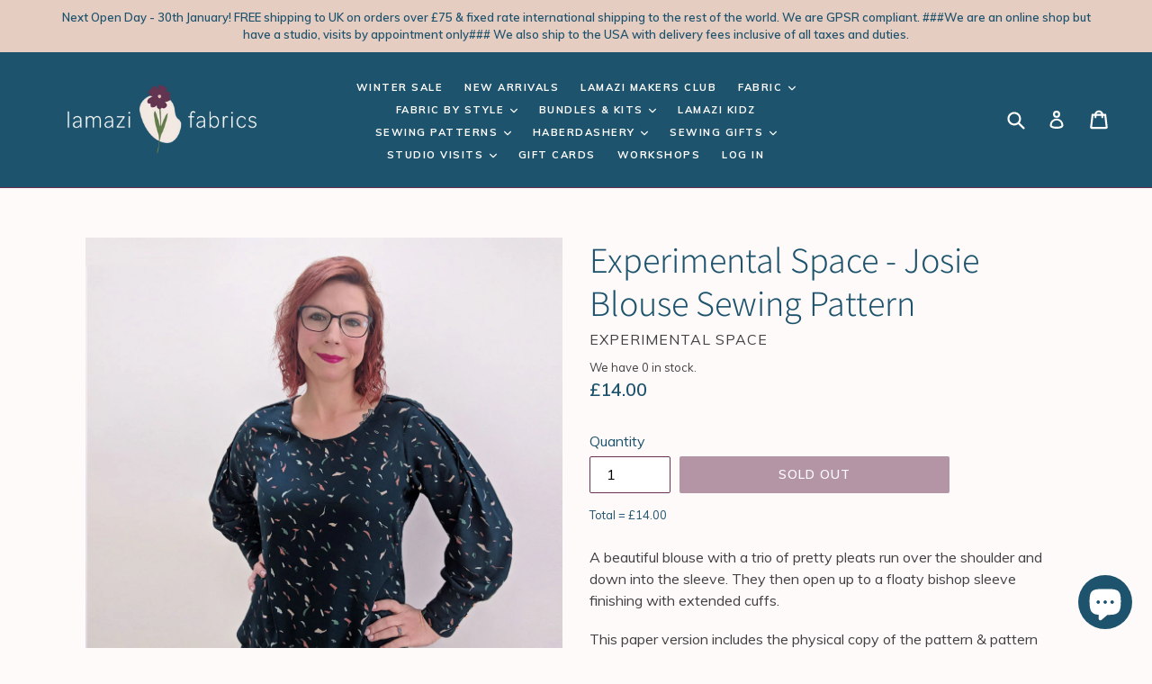

--- FILE ---
content_type: text/html; charset=utf-8
request_url: https://lamazifabrics.com/collections/advanced-beginners-pattern-collection/products/experimental-space-josie-blouse-sewing-pattern
body_size: 51152
content:
<!doctype html>
<!--[if IE 9]> <html class="ie9 no-js" lang="en"> <![endif]-->
<!--[if (gt IE 9)|!(IE)]><!--> <html class="no-js" lang="en"> <!--<![endif]-->
<head>
  <meta name="google-site-verification" content="4h3g_XG3jt4LSwAAKRE-_Mcu8cctYcpU7Ey44mHHVGY" />
  <meta name="google-site-verification" content="4h3g_XG3jt4LSwAAKRE-_Mcu8cctYcpU7Ey44mHHVGY" />
  <meta charset="utf-8">
  <meta http-equiv="X-UA-Compatible" content="IE=edge,chrome=1">
  <meta name="viewport" content="width=device-width,initial-scale=1">
  <meta name="theme-color" content="#6a3153">
  <link rel="canonical" href="https://lamazifabrics.com/products/experimental-space-josie-blouse-sewing-pattern">

  
    <link rel="shortcut icon" href="//lamazifabrics.com/cdn/shop/files/Lamazi_logo-mark_32x32.png?v=1634636468" type="image/png">
  

  
  <title>
    Experimental Space - Josie Blouse Sewing Pattern
    
    
    
      &ndash; Lamazi Fabrics 
    
  </title>

  
    <meta name="description" content="A beautiful blouse with a trio of pretty pleats run over the shoulder and down into the sleeve. They then open up to a floaty bishop sleeve finishing with extended cuffs. This paper version includes the physical copy of the pattern &amp;amp; pattern instructions in a gorgeously illustrated envelope. Included in Josie Blous">
  

  <!-- /snippets/social-meta-tags.liquid -->




<meta property="og:site_name" content="Lamazi Fabrics ">
<meta property="og:url" content="https://lamazifabrics.com/products/experimental-space-josie-blouse-sewing-pattern">
<meta property="og:title" content="Experimental Space - Josie Blouse Sewing Pattern">
<meta property="og:type" content="product">
<meta property="og:description" content="A beautiful blouse with a trio of pretty pleats run over the shoulder and down into the sleeve. They then open up to a floaty bishop sleeve finishing with extended cuffs. This paper version includes the physical copy of the pattern &amp;amp; pattern instructions in a gorgeously illustrated envelope. Included in Josie Blous">

  <meta property="og:price:amount" content="14.00">
  <meta property="og:price:currency" content="GBP">

<meta property="og:image" content="http://lamazifabrics.com/cdn/shop/products/josie-blouse-front-view_1200x1200.jpg?v=1571718821"><meta property="og:image" content="http://lamazifabrics.com/cdn/shop/products/josie-blouse-pleats_1200x1200.jpg?v=1571718821"><meta property="og:image" content="http://lamazifabrics.com/cdn/shop/products/josie-blouse-side-view_1200x1200.jpg?v=1571718821">
<meta property="og:image:secure_url" content="https://lamazifabrics.com/cdn/shop/products/josie-blouse-front-view_1200x1200.jpg?v=1571718821"><meta property="og:image:secure_url" content="https://lamazifabrics.com/cdn/shop/products/josie-blouse-pleats_1200x1200.jpg?v=1571718821"><meta property="og:image:secure_url" content="https://lamazifabrics.com/cdn/shop/products/josie-blouse-side-view_1200x1200.jpg?v=1571718821">


  <meta name="twitter:site" content="@LamaziFabrics">

<meta name="twitter:card" content="summary_large_image">
<meta name="twitter:title" content="Experimental Space - Josie Blouse Sewing Pattern">
<meta name="twitter:description" content="A beautiful blouse with a trio of pretty pleats run over the shoulder and down into the sleeve. They then open up to a floaty bishop sleeve finishing with extended cuffs. This paper version includes the physical copy of the pattern &amp;amp; pattern instructions in a gorgeously illustrated envelope. Included in Josie Blous">


  <link href="//lamazifabrics.com/cdn/shop/t/14/assets/theme.scss.css?v=147538827260010697081699796835" rel="stylesheet" type="text/css" media="all" />
  

  <link href="//fonts.googleapis.com/css?family=Muli:400,700" rel="stylesheet" type="text/css" media="all" />


  

    <link href="//fonts.googleapis.com/css?family=Muli:600" rel="stylesheet" type="text/css" media="all" />
  



  <script>
    console.log(5/2);
    var theme = {
      strings: {
        addToCart: "Add to cart",
        soldOut: "Sold out",
        unavailable: "Unavailable",
        showMore: "Show More",
        showLess: "Show Less",
        addressError: "Error looking up that address",
        addressNoResults: "No results for that address",
        addressQueryLimit: "You have exceeded the Google API usage limit. Consider upgrading to a \u003ca href=\"https:\/\/developers.google.com\/maps\/premium\/usage-limits\"\u003ePremium Plan\u003c\/a\u003e.",
        authError: "There was a problem authenticating your Google Maps account."
      },
      moneyFormat: "£{{amount}}"
    }

    document.documentElement.className = document.documentElement.className.replace('no-js', 'js');
  </script>

  <!--[if (lte IE 9) ]><script src="//lamazifabrics.com/cdn/shop/t/14/assets/match-media.min.js?v=22265819453975888031651676046" type="text/javascript"></script><![endif]-->

  

  <!--[if (gt IE 9)|!(IE)]><!--><script src="//lamazifabrics.com/cdn/shop/t/14/assets/lazysizes.js?v=68441465964607740661651676046" async="async"></script><!--<![endif]-->
  <!--[if lte IE 9]><script src="//lamazifabrics.com/cdn/shop/t/14/assets/lazysizes.min.js?v=17234"></script><![endif]-->


  
  <!--[if (gt IE 9)|!(IE)]><!--><script src="//lamazifabrics.com/cdn/shop/t/14/assets/vendor.js?v=136118274122071307521651676049" defer="defer"></script><!--<![endif]-->
  <!--[if lte IE 9]><script src="//lamazifabrics.com/cdn/shop/t/14/assets/vendor.js?v=136118274122071307521651676049"></script><![endif]-->

  <!--[if (gt IE 9)|!(IE)]><!--><script src="//lamazifabrics.com/cdn/shop/t/14/assets/theme.js?v=77029931308396089871655566458" defer="defer"></script><!--<![endif]-->
  <!--[if lte IE 9]><script src="//lamazifabrics.com/cdn/shop/t/14/assets/theme.js?v=77029931308396089871655566458"></script><![endif]-->

  <script>window.performance && window.performance.mark && window.performance.mark('shopify.content_for_header.start');</script><meta name="google-site-verification" content="4h3g_XG3jt4LSwAAKRE-_Mcu8cctYcpU7Ey44mHHVGY">
<meta id="shopify-digital-wallet" name="shopify-digital-wallet" content="/29848478/digital_wallets/dialog">
<meta name="shopify-checkout-api-token" content="dfeb98e70ba08be67a538201535046af">
<meta id="in-context-paypal-metadata" data-shop-id="29848478" data-venmo-supported="false" data-environment="production" data-locale="en_US" data-paypal-v4="true" data-currency="GBP">
<link rel="alternate" type="application/json+oembed" href="https://lamazifabrics.com/products/experimental-space-josie-blouse-sewing-pattern.oembed">
<script async="async" src="/checkouts/internal/preloads.js?locale=en-GB"></script>
<link rel="preconnect" href="https://shop.app" crossorigin="anonymous">
<script async="async" src="https://shop.app/checkouts/internal/preloads.js?locale=en-GB&shop_id=29848478" crossorigin="anonymous"></script>
<script id="apple-pay-shop-capabilities" type="application/json">{"shopId":29848478,"countryCode":"GB","currencyCode":"GBP","merchantCapabilities":["supports3DS"],"merchantId":"gid:\/\/shopify\/Shop\/29848478","merchantName":"Lamazi Fabrics ","requiredBillingContactFields":["postalAddress","email","phone"],"requiredShippingContactFields":["postalAddress","email","phone"],"shippingType":"shipping","supportedNetworks":["visa","maestro","masterCard","amex","discover","elo"],"total":{"type":"pending","label":"Lamazi Fabrics ","amount":"1.00"},"shopifyPaymentsEnabled":true,"supportsSubscriptions":true}</script>
<script id="shopify-features" type="application/json">{"accessToken":"dfeb98e70ba08be67a538201535046af","betas":["rich-media-storefront-analytics"],"domain":"lamazifabrics.com","predictiveSearch":true,"shopId":29848478,"locale":"en"}</script>
<script>var Shopify = Shopify || {};
Shopify.shop = "lamazi-fabrics.myshopify.com";
Shopify.locale = "en";
Shopify.currency = {"active":"GBP","rate":"1.0"};
Shopify.country = "GB";
Shopify.theme = {"name":"FINAL LAMAZI DEVELOPMENT STORE","id":132495704317,"schema_name":"Debut","schema_version":"2.1.0","theme_store_id":null,"role":"main"};
Shopify.theme.handle = "null";
Shopify.theme.style = {"id":null,"handle":null};
Shopify.cdnHost = "lamazifabrics.com/cdn";
Shopify.routes = Shopify.routes || {};
Shopify.routes.root = "/";</script>
<script type="module">!function(o){(o.Shopify=o.Shopify||{}).modules=!0}(window);</script>
<script>!function(o){function n(){var o=[];function n(){o.push(Array.prototype.slice.apply(arguments))}return n.q=o,n}var t=o.Shopify=o.Shopify||{};t.loadFeatures=n(),t.autoloadFeatures=n()}(window);</script>
<script>
  window.ShopifyPay = window.ShopifyPay || {};
  window.ShopifyPay.apiHost = "shop.app\/pay";
  window.ShopifyPay.redirectState = null;
</script>
<script id="shop-js-analytics" type="application/json">{"pageType":"product"}</script>
<script defer="defer" async type="module" src="//lamazifabrics.com/cdn/shopifycloud/shop-js/modules/v2/client.init-shop-cart-sync_BT-GjEfc.en.esm.js"></script>
<script defer="defer" async type="module" src="//lamazifabrics.com/cdn/shopifycloud/shop-js/modules/v2/chunk.common_D58fp_Oc.esm.js"></script>
<script defer="defer" async type="module" src="//lamazifabrics.com/cdn/shopifycloud/shop-js/modules/v2/chunk.modal_xMitdFEc.esm.js"></script>
<script type="module">
  await import("//lamazifabrics.com/cdn/shopifycloud/shop-js/modules/v2/client.init-shop-cart-sync_BT-GjEfc.en.esm.js");
await import("//lamazifabrics.com/cdn/shopifycloud/shop-js/modules/v2/chunk.common_D58fp_Oc.esm.js");
await import("//lamazifabrics.com/cdn/shopifycloud/shop-js/modules/v2/chunk.modal_xMitdFEc.esm.js");

  window.Shopify.SignInWithShop?.initShopCartSync?.({"fedCMEnabled":true,"windoidEnabled":true});

</script>
<script>
  window.Shopify = window.Shopify || {};
  if (!window.Shopify.featureAssets) window.Shopify.featureAssets = {};
  window.Shopify.featureAssets['shop-js'] = {"shop-cart-sync":["modules/v2/client.shop-cart-sync_DZOKe7Ll.en.esm.js","modules/v2/chunk.common_D58fp_Oc.esm.js","modules/v2/chunk.modal_xMitdFEc.esm.js"],"init-fed-cm":["modules/v2/client.init-fed-cm_B6oLuCjv.en.esm.js","modules/v2/chunk.common_D58fp_Oc.esm.js","modules/v2/chunk.modal_xMitdFEc.esm.js"],"shop-cash-offers":["modules/v2/client.shop-cash-offers_D2sdYoxE.en.esm.js","modules/v2/chunk.common_D58fp_Oc.esm.js","modules/v2/chunk.modal_xMitdFEc.esm.js"],"shop-login-button":["modules/v2/client.shop-login-button_QeVjl5Y3.en.esm.js","modules/v2/chunk.common_D58fp_Oc.esm.js","modules/v2/chunk.modal_xMitdFEc.esm.js"],"pay-button":["modules/v2/client.pay-button_DXTOsIq6.en.esm.js","modules/v2/chunk.common_D58fp_Oc.esm.js","modules/v2/chunk.modal_xMitdFEc.esm.js"],"shop-button":["modules/v2/client.shop-button_DQZHx9pm.en.esm.js","modules/v2/chunk.common_D58fp_Oc.esm.js","modules/v2/chunk.modal_xMitdFEc.esm.js"],"avatar":["modules/v2/client.avatar_BTnouDA3.en.esm.js"],"init-windoid":["modules/v2/client.init-windoid_CR1B-cfM.en.esm.js","modules/v2/chunk.common_D58fp_Oc.esm.js","modules/v2/chunk.modal_xMitdFEc.esm.js"],"init-shop-for-new-customer-accounts":["modules/v2/client.init-shop-for-new-customer-accounts_C_vY_xzh.en.esm.js","modules/v2/client.shop-login-button_QeVjl5Y3.en.esm.js","modules/v2/chunk.common_D58fp_Oc.esm.js","modules/v2/chunk.modal_xMitdFEc.esm.js"],"init-shop-email-lookup-coordinator":["modules/v2/client.init-shop-email-lookup-coordinator_BI7n9ZSv.en.esm.js","modules/v2/chunk.common_D58fp_Oc.esm.js","modules/v2/chunk.modal_xMitdFEc.esm.js"],"init-shop-cart-sync":["modules/v2/client.init-shop-cart-sync_BT-GjEfc.en.esm.js","modules/v2/chunk.common_D58fp_Oc.esm.js","modules/v2/chunk.modal_xMitdFEc.esm.js"],"shop-toast-manager":["modules/v2/client.shop-toast-manager_DiYdP3xc.en.esm.js","modules/v2/chunk.common_D58fp_Oc.esm.js","modules/v2/chunk.modal_xMitdFEc.esm.js"],"init-customer-accounts":["modules/v2/client.init-customer-accounts_D9ZNqS-Q.en.esm.js","modules/v2/client.shop-login-button_QeVjl5Y3.en.esm.js","modules/v2/chunk.common_D58fp_Oc.esm.js","modules/v2/chunk.modal_xMitdFEc.esm.js"],"init-customer-accounts-sign-up":["modules/v2/client.init-customer-accounts-sign-up_iGw4briv.en.esm.js","modules/v2/client.shop-login-button_QeVjl5Y3.en.esm.js","modules/v2/chunk.common_D58fp_Oc.esm.js","modules/v2/chunk.modal_xMitdFEc.esm.js"],"shop-follow-button":["modules/v2/client.shop-follow-button_CqMgW2wH.en.esm.js","modules/v2/chunk.common_D58fp_Oc.esm.js","modules/v2/chunk.modal_xMitdFEc.esm.js"],"checkout-modal":["modules/v2/client.checkout-modal_xHeaAweL.en.esm.js","modules/v2/chunk.common_D58fp_Oc.esm.js","modules/v2/chunk.modal_xMitdFEc.esm.js"],"shop-login":["modules/v2/client.shop-login_D91U-Q7h.en.esm.js","modules/v2/chunk.common_D58fp_Oc.esm.js","modules/v2/chunk.modal_xMitdFEc.esm.js"],"lead-capture":["modules/v2/client.lead-capture_BJmE1dJe.en.esm.js","modules/v2/chunk.common_D58fp_Oc.esm.js","modules/v2/chunk.modal_xMitdFEc.esm.js"],"payment-terms":["modules/v2/client.payment-terms_Ci9AEqFq.en.esm.js","modules/v2/chunk.common_D58fp_Oc.esm.js","modules/v2/chunk.modal_xMitdFEc.esm.js"]};
</script>
<script>(function() {
  var isLoaded = false;
  function asyncLoad() {
    if (isLoaded) return;
    isLoaded = true;
    var urls = ["https:\/\/cdn.nfcube.com\/instafeed-558eb40e71c660825e56eb65614b69a1.js?shop=lamazi-fabrics.myshopify.com"];
    for (var i = 0; i < urls.length; i++) {
      var s = document.createElement('script');
      s.type = 'text/javascript';
      s.async = true;
      s.src = urls[i];
      var x = document.getElementsByTagName('script')[0];
      x.parentNode.insertBefore(s, x);
    }
  };
  if(window.attachEvent) {
    window.attachEvent('onload', asyncLoad);
  } else {
    window.addEventListener('load', asyncLoad, false);
  }
})();</script>
<script id="__st">var __st={"a":29848478,"offset":0,"reqid":"852f0008-e56a-44c2-a02a-aaa1d2418967-1769042881","pageurl":"lamazifabrics.com\/collections\/advanced-beginners-pattern-collection\/products\/experimental-space-josie-blouse-sewing-pattern","u":"17c0d4f7db2b","p":"product","rtyp":"product","rid":1749455765550};</script>
<script>window.ShopifyPaypalV4VisibilityTracking = true;</script>
<script id="captcha-bootstrap">!function(){'use strict';const t='contact',e='account',n='new_comment',o=[[t,t],['blogs',n],['comments',n],[t,'customer']],c=[[e,'customer_login'],[e,'guest_login'],[e,'recover_customer_password'],[e,'create_customer']],r=t=>t.map((([t,e])=>`form[action*='/${t}']:not([data-nocaptcha='true']) input[name='form_type'][value='${e}']`)).join(','),a=t=>()=>t?[...document.querySelectorAll(t)].map((t=>t.form)):[];function s(){const t=[...o],e=r(t);return a(e)}const i='password',u='form_key',d=['recaptcha-v3-token','g-recaptcha-response','h-captcha-response',i],f=()=>{try{return window.sessionStorage}catch{return}},m='__shopify_v',_=t=>t.elements[u];function p(t,e,n=!1){try{const o=window.sessionStorage,c=JSON.parse(o.getItem(e)),{data:r}=function(t){const{data:e,action:n}=t;return t[m]||n?{data:e,action:n}:{data:t,action:n}}(c);for(const[e,n]of Object.entries(r))t.elements[e]&&(t.elements[e].value=n);n&&o.removeItem(e)}catch(o){console.error('form repopulation failed',{error:o})}}const l='form_type',E='cptcha';function T(t){t.dataset[E]=!0}const w=window,h=w.document,L='Shopify',v='ce_forms',y='captcha';let A=!1;((t,e)=>{const n=(g='f06e6c50-85a8-45c8-87d0-21a2b65856fe',I='https://cdn.shopify.com/shopifycloud/storefront-forms-hcaptcha/ce_storefront_forms_captcha_hcaptcha.v1.5.2.iife.js',D={infoText:'Protected by hCaptcha',privacyText:'Privacy',termsText:'Terms'},(t,e,n)=>{const o=w[L][v],c=o.bindForm;if(c)return c(t,g,e,D).then(n);var r;o.q.push([[t,g,e,D],n]),r=I,A||(h.body.append(Object.assign(h.createElement('script'),{id:'captcha-provider',async:!0,src:r})),A=!0)});var g,I,D;w[L]=w[L]||{},w[L][v]=w[L][v]||{},w[L][v].q=[],w[L][y]=w[L][y]||{},w[L][y].protect=function(t,e){n(t,void 0,e),T(t)},Object.freeze(w[L][y]),function(t,e,n,w,h,L){const[v,y,A,g]=function(t,e,n){const i=e?o:[],u=t?c:[],d=[...i,...u],f=r(d),m=r(i),_=r(d.filter((([t,e])=>n.includes(e))));return[a(f),a(m),a(_),s()]}(w,h,L),I=t=>{const e=t.target;return e instanceof HTMLFormElement?e:e&&e.form},D=t=>v().includes(t);t.addEventListener('submit',(t=>{const e=I(t);if(!e)return;const n=D(e)&&!e.dataset.hcaptchaBound&&!e.dataset.recaptchaBound,o=_(e),c=g().includes(e)&&(!o||!o.value);(n||c)&&t.preventDefault(),c&&!n&&(function(t){try{if(!f())return;!function(t){const e=f();if(!e)return;const n=_(t);if(!n)return;const o=n.value;o&&e.removeItem(o)}(t);const e=Array.from(Array(32),(()=>Math.random().toString(36)[2])).join('');!function(t,e){_(t)||t.append(Object.assign(document.createElement('input'),{type:'hidden',name:u})),t.elements[u].value=e}(t,e),function(t,e){const n=f();if(!n)return;const o=[...t.querySelectorAll(`input[type='${i}']`)].map((({name:t})=>t)),c=[...d,...o],r={};for(const[a,s]of new FormData(t).entries())c.includes(a)||(r[a]=s);n.setItem(e,JSON.stringify({[m]:1,action:t.action,data:r}))}(t,e)}catch(e){console.error('failed to persist form',e)}}(e),e.submit())}));const S=(t,e)=>{t&&!t.dataset[E]&&(n(t,e.some((e=>e===t))),T(t))};for(const o of['focusin','change'])t.addEventListener(o,(t=>{const e=I(t);D(e)&&S(e,y())}));const B=e.get('form_key'),M=e.get(l),P=B&&M;t.addEventListener('DOMContentLoaded',(()=>{const t=y();if(P)for(const e of t)e.elements[l].value===M&&p(e,B);[...new Set([...A(),...v().filter((t=>'true'===t.dataset.shopifyCaptcha))])].forEach((e=>S(e,t)))}))}(h,new URLSearchParams(w.location.search),n,t,e,['guest_login'])})(!0,!0)}();</script>
<script integrity="sha256-4kQ18oKyAcykRKYeNunJcIwy7WH5gtpwJnB7kiuLZ1E=" data-source-attribution="shopify.loadfeatures" defer="defer" src="//lamazifabrics.com/cdn/shopifycloud/storefront/assets/storefront/load_feature-a0a9edcb.js" crossorigin="anonymous"></script>
<script crossorigin="anonymous" defer="defer" src="//lamazifabrics.com/cdn/shopifycloud/storefront/assets/shopify_pay/storefront-65b4c6d7.js?v=20250812"></script>
<script data-source-attribution="shopify.dynamic_checkout.dynamic.init">var Shopify=Shopify||{};Shopify.PaymentButton=Shopify.PaymentButton||{isStorefrontPortableWallets:!0,init:function(){window.Shopify.PaymentButton.init=function(){};var t=document.createElement("script");t.src="https://lamazifabrics.com/cdn/shopifycloud/portable-wallets/latest/portable-wallets.en.js",t.type="module",document.head.appendChild(t)}};
</script>
<script data-source-attribution="shopify.dynamic_checkout.buyer_consent">
  function portableWalletsHideBuyerConsent(e){var t=document.getElementById("shopify-buyer-consent"),n=document.getElementById("shopify-subscription-policy-button");t&&n&&(t.classList.add("hidden"),t.setAttribute("aria-hidden","true"),n.removeEventListener("click",e))}function portableWalletsShowBuyerConsent(e){var t=document.getElementById("shopify-buyer-consent"),n=document.getElementById("shopify-subscription-policy-button");t&&n&&(t.classList.remove("hidden"),t.removeAttribute("aria-hidden"),n.addEventListener("click",e))}window.Shopify?.PaymentButton&&(window.Shopify.PaymentButton.hideBuyerConsent=portableWalletsHideBuyerConsent,window.Shopify.PaymentButton.showBuyerConsent=portableWalletsShowBuyerConsent);
</script>
<script data-source-attribution="shopify.dynamic_checkout.cart.bootstrap">document.addEventListener("DOMContentLoaded",(function(){function t(){return document.querySelector("shopify-accelerated-checkout-cart, shopify-accelerated-checkout")}if(t())Shopify.PaymentButton.init();else{new MutationObserver((function(e,n){t()&&(Shopify.PaymentButton.init(),n.disconnect())})).observe(document.body,{childList:!0,subtree:!0})}}));
</script>
<link id="shopify-accelerated-checkout-styles" rel="stylesheet" media="screen" href="https://lamazifabrics.com/cdn/shopifycloud/portable-wallets/latest/accelerated-checkout-backwards-compat.css" crossorigin="anonymous">
<style id="shopify-accelerated-checkout-cart">
        #shopify-buyer-consent {
  margin-top: 1em;
  display: inline-block;
  width: 100%;
}

#shopify-buyer-consent.hidden {
  display: none;
}

#shopify-subscription-policy-button {
  background: none;
  border: none;
  padding: 0;
  text-decoration: underline;
  font-size: inherit;
  cursor: pointer;
}

#shopify-subscription-policy-button::before {
  box-shadow: none;
}

      </style>
<script id="sections-script" data-sections="product-recommendations" defer="defer" src="//lamazifabrics.com/cdn/shop/t/14/compiled_assets/scripts.js?v=17234"></script>
<script>window.performance && window.performance.mark && window.performance.mark('shopify.content_for_header.end');</script>
<script type="text/javascript">var productDPHandle = 'experimental-space-josie-blouse-sewing-pattern';variants = [];variants.push('{"id":' + 16201015459886 + ',"price":' + 1400 + '}');productDPVariants = '[' + variants.join(",") + ']';var selectedProductDPPrice = '1400';var isCart = false;var dualPriceStoreID = 114;</script><div class="styleForDualPrice"><style>.dualPrice{display:none;}</style></div><script type="text/javascript">var intervalId = null;var varCounter = 0;var containScriptTagFirstControll = false;var containScriptTagSecondControll = false;window.onload = function() {scripts = document.getElementsByTagName("script");for (var i = 0; i < scripts.length; i++) {if (scripts[i].src.includes("/js/dualPrice.js")) {containScriptTagFirstControll = true;}}if (!containScriptTagFirstControll) {intervalId = setInterval(function() {if(varCounter < 5) {varCounter++;scripts = document.getElementsByTagName("script");for (var i = 0; i < scripts.length; i++) {if (scripts[i].src.includes("/js/dualPrice.js")) {containScriptTagSecondControll = true;}}} else {if (!containScriptTagSecondControll && typeof jQuery !== "undefined") {jQuery(".styleForDualPrice").remove();}  clearInterval(intervalId);}}, 50);} }</script><!-- BEGIN app block: shopify://apps/nospy-protect-data/blocks/app-block/0ea824f6-5b8e-445c-b27f-1d4763c81aa3 --><script>
    let my_shop = Shopify.shop;
    const noSpyBaseUrl = "https://app.nospyapp.com/api";
    let isNoSpyLogCreated = false;
    
    window.NoSpyStore = {
        ip: null,
        geolocation: null,
        sessionId: null,
        sessionStart: null,
        reached: null,
    };
    // Check Iframe
    function isLoadedInIframe() {
        try {
            return window.self !== window.top;
        } catch (e) {
            return true;
        }
    }

    const createHit = (data) => {
        fetch(`${noSpyBaseUrl}/hit?shop=${Shopify.shop}`, {
            method: "POST",
            headers: {
                "Content-Type": "application/json",
            },
            body: JSON.stringify(data),
        });
    };

    const createBlockLog = (payload) => {
        fetch(`${noSpyBaseUrl}/block/log`, {
            method: 'POST',
            body: JSON.stringify(payload),
            headers: {
                'Content-Type': 'application/json'
            }
        });
    }
    
    class SessionService {
        constructor() {
            this.sessionKey = 'no_spy_session_id';
            this.lastSeenKey = 'no_spy_last_seen_at';
            this.timeout = 30 * 60 * 1000;
        }
    
        getSessionId() {
            return sessionStorage.getItem(this.sessionKey);
        }
    
        init() {
            const now = Date.now();
            let sessionId = this.getSessionId();
            let lastSeen = parseInt(localStorage.getItem(this.lastSeenKey) || "0");
    
            if (!sessionId || (now - lastSeen) > this.timeout) {
                sessionId = crypto.randomUUID();
                sessionStorage.setItem(this.sessionKey, sessionId);
            }
    
            NoSpyStore.sessionId = sessionId;
            NoSpyStore.sessionStart = now;
            this.updateLastSeen();
            this.attachListeners();
        }
    
        updateLastSeen() {
            const now = Date.now();
            const lastUpdated = parseInt(localStorage.getItem(this.lastSeenKey), 10) || 0;
            if (now - lastUpdated > 5000) {
                // Update local storage
                localStorage.setItem(this.lastSeenKey, now.toString());
            }
        }
    
        attachListeners() {
            const update = this.updateLastSeen.bind(this);
            document.addEventListener('visibilitychange', update);
            document.addEventListener('mousemove', update);
            document.addEventListener('keydown', update);
        }
    
        sendBeacon(ip) {
            if (!ip) return;
    
            const duration = Math.floor((Date.now() - NoSpyStore.sessionStart) / 1000);
            const payload = JSON.stringify({
                duration,
                ip_address: ip,
                session_id: NoSpyStore.sessionId
            });
    
            if (navigator.sendBeacon) {
                navigator.sendBeacon(`${noSpyBaseUrl}/track-session`, payload);
            } else {
                fetch(`${noSpyBaseUrl}/track-session`, {
                    method: 'POST',
                    body: payload,
                    headers: {
                        'Content-Type': 'application/json'
                    }
                }).then();
            }
        }
    };
    
    class GeoService {
        constructor(requestIp = null) {
            this.requestIp = requestIp;
            this.cacheKey = 'no-spy-geo-location';
            this.reachedKey = 'no-spy-geo-reached';
        }
    
        loadFromCache() {
            const cached = localStorage.getItem(this.cacheKey);
            if (!cached) return null;
    
            const { expireTime, value } = JSON.parse(cached);
            if (Date.now() > expireTime) return null;
    
            return value;
        }
    
        saveToCache(data, reached) {
            localStorage.setItem(this.cacheKey, JSON.stringify({
                expireTime: Date.now() + 10800 * 1000, // 3 hours
                value: data
            }));
            localStorage.setItem(this.reachedKey, reached);
        }
    
        async fetch(shop) {
            const cached = this.loadFromCache();
            if (cached) {
                NoSpyStore.geolocation = cached;
                NoSpyStore.ip = cached.ip;
                return cached;
            }
    
            const res = await fetch(`${noSpyBaseUrl}/geolocation`, {
                method: "POST",
                headers: { "Content-Type": "application/json" },
                body: JSON.stringify({ ip: this.requestIp, shop }),
            });
    
            const json = await res.json();
            if (json.status === 201) {
                this.saveToCache(json.data, json.reached);
                NoSpyStore.geolocation = json.data;
                NoSpyStore.ip = json.data.ip;
                NoSpyStore.reached = json.reached;
                return this.loadFromCache();
            }
            return null;
        }
    };
    
    class RedirectFeature {
        constructor(ip, bot_verification = null) {
            if (isLoadedInIframe()) return;
    
            this.ip = ip;
            this.bot_verification = bot_verification;
    
            this.geoService = new GeoService(ip);
            this.sessionService = new SessionService();
    
            this.init();
        }
    
        async init() {
            await this.geoService.fetch(Shopify.shop);
            this.sessionService.init();
    
            this.fetchRedirect();
    
            // Run on unload
            window.addEventListener("beforeunload", () => {
                this.sessionService.sendBeacon(this.ip);
            });
            // Run when page visibility changes (e.g., user closes tab or switches)
            document.addEventListener("visibilitychange", () => {
                console.log('NCG!');
                if (document.visibilityState === 'hidden') {
                    this.sessionService.sendBeacon(this.ip);
                }
            });
        }
    
        async fetchRedirect() {
            const handle = location.pathname.replace('/pages/', '');
            const isBot = this.bot_verification?.is_whitelisted_bot ?? false;
    
            const res = await fetch(`${noSpyBaseUrl}/redirect-record`, {
                method: "POST",
                headers: { "Content-Type": "application/json" },
                body: JSON.stringify({
                    shop: Shopify.shop,
                    session_id: NoSpyStore.sessionId,
                    handle,
                    bot_verification: isBot,
                    reached: NoSpyStore.reached,
                    ...NoSpyStore.geolocation
                }),
            });
    
            const json = await res.json();
            isNoSpyLogCreated = true;
            if (json?.data?.is_redirect && !isBot) {
                this.handleRedirect(json.data.rule);
            }
        }
    
        handleRedirect(rule) {
            if (!rule.redirect_url) return;
    
            if (rule.redirect_type === 'internal') {
                location.href = rule.redirect_url;
            } else {
                const url = `https://${rule.redirect_url}`;
                location.replace(url);
            }
        }
    };

    class BlockSpamBotsFeature {
        constructor(options = {}) {
            this.threshold = options.threshold || 2.5;
            this.botScore = 0;
            this.mouseMoved = false;
            this.debug = options.debug || false;
            this.honeypotFieldName = "custom_field";
            this.honeypotFieldClass = "nsp-custom-field";
            this.botVerification = options.bot_verification;
            this.geoService = new GeoService(options.ip);
            this.sessionService = new SessionService();
            this.run(options.is_block).then();
        }
    
        // Enhanced whitelist checking with multiple verification methods
        async isWhitelistedBot() {
            let checkFromFront = this.checkUserAgent();
            let isWhitelistedBot = this.botVerification.is_whitelisted_bot;
            if (checkFromFront || isWhitelistedBot) return true;
            return false;
        }
    
        checkUserAgent() {
            const userAgent = navigator.userAgent.toLowerCase();
            
            const botPatterns = {
                'google_bot': ['googlebot', 'google-bot'],
                'facebook_bot': ['facebookexternalhit', 'facebookcatalog'],
                'bing_bot': ['bingbot', 'msnbot'],
                'apple_bot': ['applebot', 'apple-bot'],
                'ahref_bot': ['ahrefsbot', 'ahrefs-bot'],
                'lighthouse_bot': ['lighthouse', 'chrome-lighthouse'],
                'linkedin_bot': ['linkedinbot', 'linkedin-bot'],
                'pinterest_bot': ['pinterestbot', 'pinterest-bot'],
                'semrush_bot': ['semrushbot', 'semrush-bot']
            };
            
            for (const [botName, isAllowed] of Object.entries(this.botVerification.allowed_bots)) {
                if (!isAllowed) continue;
                
                const patterns = botPatterns[botName];
                if (patterns) {
                    for (const pattern of patterns) {
                        if (userAgent.includes(pattern)) {
                            this.detectedBotType = botName;
                            return true;
                        }
                    }
                }
            }
            
            return false;
        }
    
        log(...args) {
            if (this.debug) console.log(...args);
        }
    
        isHeadless() {
            const headless = (
                navigator.webdriver ||
                !navigator.plugins.length ||
                !navigator.languages ||
                /HeadlessChrome/.test(navigator.userAgent) ||
                /puppeteer/.test(navigator.userAgent)
            );
            if (headless) this.botScore += 1;
            return headless;
        }
    
        detectMouseMovement() {
            const handler = () => (this.mouseMoved = true);
            window.addEventListener("mousemove", handler);
            setTimeout(() => {
                if (!this.mouseMoved) {
                    this.botScore += 1;
                    this.log("Mouse movement: ❌");
                } else {
                    this.log("Mouse movement: ✅");
                }
                window.removeEventListener("mousemove", handler);
            }, 3000);
        }
    
        getCanvasFingerprint() {
            try {
                const canvas = document.createElement("canvas");
                const ctx = canvas.getContext("2d");
                ctx.textBaseline = "top";
                ctx.font = "14px Arial";
                ctx.fillStyle = "#f60";
                ctx.fillRect(125, 1, 62, 20);
                ctx.fillStyle = "#069";
                ctx.fillText("canvas-fingerprint", 2, 15);
                const fp = canvas.toDataURL();
                this.log("Canvas fingerprint:", fp.slice(0, 30) + "...");
                return fp;
            } catch {
                this.botScore += 0.5;
                return "blocked";
            }
        }
    
        async getAudioFingerprint() {
            try {
                const ctx = new (window.OfflineAudioContext || window.webkitOfflineAudioContext)(1, 44100, 44100);
                const osc = ctx.createOscillator();
                const comp = ctx.createDynamicsCompressor();
                osc.type = "triangle";
                osc.frequency.value = 10000;
                osc.connect(comp);
                comp.connect(ctx.destination);
                osc.start(0);
                const buffer = await ctx.startRendering();
                let hash = 0;
                for (let i = 0; i < buffer.length; i++) {
                    hash += Math.abs(buffer.getChannelData(0)[i]);
                }
                this.log("Audio fingerprint hash:", hash.toFixed(2));
                return hash.toFixed(2);
            } catch {
                this.botScore += 0.5;
                return "blocked";
            }
        }
    
        getWebGLFingerprint() {
            try {
                const canvas = document.createElement("canvas");
                const gl = canvas.getContext("webgl") || canvas.getContext("experimental-webgl");
                const debugInfo = gl.getExtension("WEBGL_debug_renderer_info");
                const vendor = gl.getParameter(debugInfo.UNMASKED_VENDOR_WEBGL);
                const renderer = gl.getParameter(debugInfo.UNMASKED_RENDERER_WEBGL);
                this.log("WebGL vendor/renderer:", vendor, renderer);
                return `${vendor}~${renderer}`;
            } catch {
                this.botScore += 0.5;
                return "blocked";
            }
        }
    
        detectTimingDrift() {
            const start = performance.now();
            for (let i = 0; i < 1000000; i++) {
                Math.sqrt(i);
            }
            const duration = performance.now() - start;
            if (duration < 10) this.botScore += 0.5;
            this.log("Timing drift:", duration.toFixed(2));
            return duration.toFixed(2);
        }
    
        injectHoneypotIntoForms() {
            const style = document.createElement("style");
            style.textContent = `.${this.honeypotFieldClass} { display: none !important; }`;
            document.head.appendChild(style);
    
            document.querySelectorAll("form").forEach((form) => {
                // Check if already injected
                if (form.querySelector(`input[name="${this.honeypotFieldName}"]`)) return;
    
                const input = document.createElement("input");
                input.type = "text";
                input.name = this.honeypotFieldName;
                input.className = this.honeypotFieldClass;
                input.tabIndex = -1;
                form.appendChild(input);
    
                form.addEventListener("submit", (e) => {
                    const honeypotValue = input.value;
                    if (honeypotValue.trim() !== "") {
                        e.preventDefault();
                        this.botScore += 2;
                        this.log("⚠️ Honeypot triggered! Value:", honeypotValue);
                        this.blockBotActions().then();
                    }
                });
            });
        }
    
        async blockBotActions(is_block = true) {
            this.log("🚨 Bot Detected - Blocking interaction. Score:", this.botScore);
            alert("⚠️ Suspicious activity detected. Submission blocked.");
            document.body.innerHTML = "<h1>Access Denied</h1>";
            let actionType = is_block ? "block" : "threat";
            createHit({
                type: "spam_bot",
                name: "Spam Bot",
                pathname: window.location.pathname,
                action_type: actionType
            });
            if (actionType === 'block' && isNoSpyLogCreated) {
                let geoData = NoSpyStore.geolocation;
                if (geoData === null) {
                    geoData = await this.geoService.fetch(Shopify.shop);
                }
                let sessionId = NoSpyStore.sessionId;
                if (sessionId === null) {
                    this.sessionService.init();
                    sessionId = this.sessionService.getSessionId();
                }
                createBlockLog({
                    shop: Shopify.shop,
                    session_id: sessionId,
                    status: false,
                    action_type: 'blocked',
                    ...geoData,
                });
            }
            throw new Error("Bot access denied");
        }
    
        async runDetection(is_block = true) {
            // let isHeadless = this.isHeadless();
            // if (isHeadless) {
            //     let actionType = is_block ? "block" : "threat";
            //     createHit({
            //         type: "spam_bot",
            //         name: "Spam Bot",
            //         pathname: window.location.pathname,
            //         action_type: actionType
            //     });
            // }
            this.getCanvasFingerprint();
            await this.getAudioFingerprint();
            this.getWebGLFingerprint();
            this.detectTimingDrift();
    
            if (this.botScore >= this.threshold) {
                this.blockBotActions(is_block).then();
            } else {
                this.log("✅ Human verified. Score:", this.botScore);
            }
            return false;
        }
    
        async run(is_block) {
            // Check if current user agent is whitelisted BEFORE running detection
            if (document.readyState === "complete") {
                if (await this.isWhitelistedBot()) {
                    this.log("✅ Whitelisted bot - skipping detection");
                    return false;
                }
                this.detectMouseMovement();
                this.injectHoneypotIntoForms();
                this.runDetection(is_block).then();
            } else {
                window.addEventListener("load", async () => {
                    if (await this.isWhitelistedBot()) {
                        this.log("✅ Whitelisted bot - skipping detection");
                        return false;
                    }
                    this.detectMouseMovement();
                    this.injectHoneypotIntoForms();
                    this.runDetection(is_block).then();
                });
            }
        }
    };
    
    class ProxyVpnTorBlockFeature {
        constructor(ip, proxy_vpn_block = false, tor_block = false) {
            this.proxy_vpn_block = proxy_vpn_block;
            this.tor_block = tor_block;
            this.geoService = new GeoService(ip);
            this.sessionService = new SessionService();
            if (this.proxy_vpn_block || this.tor_block) {
                this.run();
            }
        }
    
        isUsingProxy(geoLocation) {
            if (geoLocation) {
                return geoLocation.is_proxy ?? false;
            }
            return false;
        }
    
        isUsingVPN(geoLocation) {
            if (geoLocation) {
                return geoLocation.is_vpn ?? false;
            }
            return false;
        }
    
        isUsingTor(geoLocation) {
            if (geoLocation) {
                return geoLocation.is_tor ?? false;
            }
            return false;
        }
    
        async storeBlockLog(geoData) {
            let sessionId = NoSpyStore.sessionId;
            if (sessionId === null) {
                this.sessionService.init();
                sessionId = this.sessionService.getSessionId();
            }
            createBlockLog({
                shop: Shopify.shop,
                session_id: sessionId,
                status: false,
                action_type: 'blocked',
                ...geoData,
            });
            return true;
        }
    
        async getGeoLocation() {
            let geoData = NoSpyStore.geolocation;
            if (geoData === null) {
                geoData = await this.geoService.fetch(Shopify.shop);
            }
            return geoData;
        }
    
        run() {
            // Check until get the geo location from local storage use setInterval 
            let interval = setInterval(async () => {
                if (isNoSpyLogCreated) {
                    this.getGeoLocation().then((geoLocation) => {
                        if (
                            (this.isUsingProxy(geoLocation) && this.proxy_vpn_block) || 
                            (this.isUsingVPN(geoLocation) && this.proxy_vpn_block) || 
                            (this.isUsingTor(geoLocation) && this.tor_block)
                        ) {
                            clearInterval(interval);
                            this.storeBlockLog(geoLocation).then((res) => {
                                window.location.href = 'https://google.com';
                            });
                        } else {
                            clearInterval(interval);
                        }
                    });
                }
            }, 500); // 0.5 second interval
        }
    };

    const generateRandomString = (length) => {
        let result = "";
        const characters =
            "ABCDEFGHIJKLMNOPQRSTUVWXYZabcdefghijklmnopqrstuvwxyz0123456789";
        const charactersLength = characters.length;
        for (let i = 0; i < length; i++) {
            result += characters.charAt(Math.floor(Math.random() * charactersLength));
        }
        return result;
    };
    const handleOtherBug = () => {
        let isLastOperation = false;
        let intervalCount = 0;
        let interval = setInterval(function () {
            let getAllBodyChilds = document.body.children;
            Array.from(getAllBodyChilds).forEach((item) => {
                let smileUIFrame = item.querySelector("#smile-ui-container");
                if (smileUIFrame && smileUIFrame.style.zIndex == "2147483647") {
                    smileUIFrame.style.zIndex = "2147483646";
                    isLastOperation = true;
                }

                let chat1 = item.querySelector("[class*='psmtc_']");
                if (chat1 && chat1.style.zIndex == "2147483647") {
                    chat1.style.zIndex = "2147483646";
                }
                let chat2 = item.querySelector("[class*='psmw_']");
                if (chat2 && chat2.style.zIndex == "2147483647") {
                    chat2.style.zIndex = "2147483646";
                }

                let trustBadgeContainer = document.querySelector('*[id^="trustbadge-container"]');
                if (trustBadgeContainer && trustBadgeContainer.style.zIndex == "2147483647") {
                    trustBadgeContainer.style.zIndex = "2147483646";
                }

                if (
                    item.hasAttribute("id") &&
                    item.getAttribute("id") === "smile-ui-lite-container"
                ) {
                    let getFrame = item.querySelector(
                        "#smile-ui-lite-launcher-frame-container"
                    );
                    if (getFrame) {
                        getFrame.style.width = "146px";
                    }
                    if (item.style.zIndex == "2147483647") {
                        item.style.zIndex = "2147483646";
                    }
                }

                if (
                    !item.hasAttribute("id") &&
                    item.nodeName === "DIV" &&
                    item.style.zIndex
                ) {
                    if (item.style.zIndex == "2147483647") {
                        item.style.zIndex = "2147483646";
                        console.log("zIndex found!");
                    }
                }

                if (
                    item.hasAttribute("id") &&
                    item.getAttribute("id") === "reve-chat-container-div"
                ) {
                    if (item.style.zIndex == "2147483647") {
                        item.style.zIndex = "2147483646";
                    }
                }
            });
            if (intervalCount >= 30 && isLastOperation) {
                clearInterval(interval);
            }
            intervalCount++;
        }, 1000);
    };

    const handleCssData = () => {
        let intervalCount = 0;
        let cssId = generateRandomString(15);
        let css =
            'div[style*="2147483647"] {display: none !important;}.extension-container {display: none !important;}#shopify-raise-container {display: none !important;}.ppspy-container {display: none !important;}#shopify_app_wrapper {display: none !important;}html.shinecommerce-modal-open #shinecommerce-extension-div {display: none !important;}html.shinecommerce-modal-open, html.shinecommerce-modal-open body {overflow: auto !important;} .ixspy-tools {display: none !important;} #simplytrends-main-extension-root {display: none !important;} #my-extension-root {display: none !important;} plasmo-csui {display: none !important;} #shop-analysis-shadow-host {display: none !important;} #kins-kins-popup {display: none !important;} #ah-app {display: none !important;}';
        let head = document.head || document.getElementsByTagName("head")[0];
        let styles = document.createElement("style");
        head.appendChild(styles);
        styles.type = "text/css";
        styles.id = cssId;
        if (styles.styleSheet) {
            styles.styleSheet.cssText = css;
        } else {
            styles.appendChild(document.createTextNode(css));
        }
        const myCssInterval = setInterval(myCssTimer, 10);
        function myCssTimer() {
            let getStlye = document.getElementById(cssId);
            if (getStlye === null) {
                head.appendChild(styles);
            }
            if (intervalCount === 1000) {
                clearInterval(myCssInterval);
            }
            intervalCount += 1;
        }
    };

    const handleTextSelection = (id, is_text, is_image) => {
        var css = document.createElement("style");
        var head = document.head;
        head.appendChild(css);

        css.type = 'text/css';
        css.id = id;

        css.innerText = '';

        if (is_text) {
            css.innerText += `
           * {
      		-webkit-user-select: none !important;
      		-moz-user-select: none !important;
      		-ms-user-select: none !important;
      		 user-select: none !important;
          }
          body {
                -webkit-user-select: none !important;
                -webkit-touch-callout: none !important;
                -moz-user-select: none !important;
                -ms-user-select: none !important;
                user-select: none !important;
          }
          .no_spy_allowed_element, .no_spy_allowed_element * {
                -webkit-user-select: text !important;
                -webkit-touch-callout: text !important;
                -moz-user-select: text !important;
                -ms-user-select: text !important;
                user-select: text !important;
          }
          .no_spy_allowed_element::selection, .no_spy_allowed_element *::selection {
              background: #CECECD;
          }`;
        }
        if (is_image) {
            css.innerText += `
        img {
              -webkit-user-drag: none !important;
              -khtml-user-drag: none !important;
              -moz-user-drag: none !important;
              -o-user-drag: none !important;
              user-drag: none !important;
              pointer-events: none !important;
        }`;
        }

        var elements = document.querySelectorAll("*");

        for (var i = 0; i < elements.length; i++) {
            if (elements[i].classList.contains('no_spy_allowed_element')) {
                continue;
            }
            if (elements[i].style.userSelect == 'auto') {
                elements[i].style.userSelect = 'none';
            }
            if (elements[i].style.userSelect == 'text') {
                elements[i].style.userSelect = 'none';
            }
        }
    }

    const handleRightClick = () => {
        function init() {
            window.addEventListener('contextmenu', function handleEvent(event) {
                event.stopPropagation();
                event.stopImmediatePropagation();
                var handler = new EventHandler(event);
                window.removeEventListener(event.type, handleEvent, true);
                var EventsCallBback = new EventsCall(function() {});
                handler.fire();
                window.addEventListener(event.type, handleEvent, true);
                if (!handler.isCanceled && (!EventsCallBback.isCalled)) {
                    event.preventDefault();
                }
            }, true);
        }
        setInterval(init, 1000);

        function EventsCall(callback) {
            this.events = ['DOMAttrModified', 'DOMNodeInserted', 'DOMNodeRemoved', 'DOMCharacterDataModified', 'DOMSubtreeModified'];
            this.bind();
        }

        EventsCall.prototype.bind = function() {
            this.events.forEach(function(event) {
                document.addEventListener(event, this, true);
            }.bind(this));
        };

        EventsCall.prototype.handleEvent = function() {
            this.isCalled = false;
        };

        EventsCall.prototype.unbind = function() {
            this.events.forEach(function(event) {}.bind(this));
        };

        function EventHandler(event) {
            this.event = event;
            this.contextmenuEvent = this.createEvent(this.event.type);
        }

        EventHandler.prototype.createEvent = function(type) {
            var target = this.event.target;
            var event = target.ownerDocument.createEvent('MouseEvents');
            event.initMouseEvent(
                type, this.event.bubbles, this.event.cancelable,
                target.ownerDocument.defaultView, this.event.detail,
                this.event.screenX, this.event.screenY, this.event.clientX, this.event.clientY,
                this.event.ctrlKey, this.event.altKey, this.event.shiftKey, this.event.metaKey,
                this.event.button, this.event.relatedTarget
            );
            return event;
        };

        EventHandler.prototype.fire = function() {
            var target = this.event.target;
            var contextmenuHandler = function(event) {
                event.preventDefault();
            }.bind(this);
            target.dispatchEvent(this.contextmenuEvent);
            this.contextmenuEvent.defaultPrevented;
            this.isCanceled = false;
        };
    };

    const createAndPreviewMode = (expiresAt) => {
        // Create style
        const style = document.createElement('style');
        style.textContent = `
            .preview-bar {
            position: fixed;
            bottom: 0;
            left: 0;
            width: 100%;
            background-color: #1e293b;
            color: white;
            display: flex;
            justify-content: space-between;
            align-items: center;
            padding: 10px 20px;
            font-family: sans-serif;
            font-size: 14px;
            z-index: 2147483647;
            box-shadow: 0 2px 4px rgba(0,0,0,0.2);
            min-height: 55px;
            }
            .session-time {
            font-weight: bold;
            }
            iframe#PBarNextFrame {
                display: none !important;
            }
        `;
        document.head.appendChild(style);

        // Calculate remaining time from expiresAt
        const now = new Date().getTime();
        const remainingTime = expiresAt - now;

        const days = Math.floor(remainingTime / (1000 * 60 * 60 * 24));
        const hours = Math.floor((remainingTime % (1000 * 60 * 60 * 24)) / (1000 * 60 * 60));
        const minutes = Math.floor((remainingTime % (1000 * 60 * 60)) / (1000 * 60));
        const seconds = Math.floor((remainingTime % (1000 * 60)) / 1000);

        const formatted = `${String(days)}d ${String(hours).padStart(2, '0')}h ${String(minutes).padStart(2, '0')}m ${String(seconds).padStart(2, '0')}s`;

        // Create preview bar HTML
        const bar = document.createElement('div');
        bar.className = 'preview-bar';
        bar.innerHTML = `
            <div class="session-time" id="sessionTimer">⏳ ${formatted} left</div>
            <div>🔓 NoSpy Unlocked Preview</div>
        `;
        document.body.prepend(bar);

        // Timer logic
        let remainingTotalSeconds = Math.floor(remainingTime / 1000);

        function formatTime(seconds) {
            const d = Math.floor(seconds / 86400); // 86400 = 24*60*60
            const h = Math.floor((seconds % 86400) / 3600).toString().padStart(2, '0');
            const m = Math.floor((seconds % 3600) / 60).toString().padStart(2, '0');
            const s = (seconds % 60).toString().padStart(2, '0');
            return `${d}d ${h}h ${m}m ${s}s`;
        }

        function updateTimer() {
            if (remainingTotalSeconds > 0) {
                remainingTotalSeconds--;
                document.getElementById('sessionTimer').textContent = `⏳ ${formatTime(remainingTotalSeconds)} left`;
            } else {
                document.getElementById('sessionTimer').textContent = `⏳ Session expired`;
                // reload the page and remove the preview bar
                setTimeout(() => document.querySelector('.preview-bar').remove(), 1000);
                setTimeout(() => window.location.href = '/', 3000);
                clearInterval(timerInterval);
            }
        }

        const timerInterval = setInterval(updateTimer, 1000);
    }

    const getNoSpyAccessToken = () => {
        const now = Date.now();
        // get no spy access token from URL params
        const urlParams = new URLSearchParams(window.location.search);
        let getNoSpyAccessTokenFromUrl = urlParams.get('nospy_access_token');

        let noSpyAccessTokenFromLocalStorage = JSON.parse(localStorage.getItem('nospy_access_token'));

        if (getNoSpyAccessTokenFromUrl != null) {
            return getNoSpyAccessTokenFromUrl;
        } else if (noSpyAccessTokenFromLocalStorage !== null) {
            // check if no spy access token is expired
            let expiresAtLocal = parseInt(noSpyAccessTokenFromLocalStorage.expiresAt, 10); // e.g., 1718801120000
            if (now > expiresAtLocal) {
                localStorage.removeItem('nospy_access_token');
                return null;
            }
            return noSpyAccessTokenFromLocalStorage.token;
        }
        return null;
    };

    const storeNoSpyAccessToken = (token, expireDays = 1) => {
        const now = Date.now();
        const hours = expireDays * 24;
        const expiresAt = now + hours * 60 * 60 * 1000;
        let noSpyAccessTokenFromLocalStorage = JSON.parse(localStorage.getItem('nospy_access_token'));
        if (noSpyAccessTokenFromLocalStorage === null) {
            localStorage.setItem('nospy_access_token', JSON.stringify({
                token: token,
                expiresAt: expiresAt
            }));
        } else {
            return noSpyAccessTokenFromLocalStorage.expiresAt;
        }
        return expiresAt;
    }

    const getPrivacyData = async () => {
        let is_exclude = false;
        let redirect = 1;
        let copy_paste = 1;
        let image_drag = 1;
        let right_click = 1;
        let keys_shortcuts = 1;
        let text_selection = 1;
        let web_page_print = 1;
        let spy_extensions = 1;
        let spy_extensions_block_mode = 1;
        let spy_extensions_redirect_url = null;
        let inspect_elements = 1;
        let inspect_elements_message = 1;
        let block_spam_bots = 1;
        let proxy_vpn_block = 1;
        let tor_block = 1;

        let no_spy_access_token = getNoSpyAccessToken();

        let data = await fetch(
            `${noSpyBaseUrl}/getSettings?shop=${Shopify.shop}${no_spy_access_token != null ? `&access_token=${no_spy_access_token}` : ''}`
        );
        let response = await data.json();
        if (response.status) {
            if (response.preview === true) {
                let expiresAt = 0;
                if (no_spy_access_token !== null && response.data.session_duration) {
                    expiresAt = storeNoSpyAccessToken(no_spy_access_token, response.data.session_duration);
                }
                createAndPreviewMode(expiresAt);
                return;
            }
            if (response.data[0].activation_status == 1) {
                redirect = response.data[1].redirect;
                copy_paste = response.data[1].copy_paste;
                image_drag = response.data[1].image_drag;
                right_click = response.data[1].right_click;
                keys_shortcuts = response.data[1].keys_shortcuts;
                text_selection = response.data[1].text_selection;
                web_page_print = response.data[1].web_page_print;
                spy_extensions = response.data[1].spy_extensions;
                spy_extensions_block_mode = response.data[1].spy_extensions_block_mode;
                spy_extensions_redirect_url = response.data[1].spy_extensions_redirect_url;
                inspect_elements = response.data[1].inspect_elements;
                inspect_elements_message = response.data[1].inspect_elements_message;
                block_spam_bots = response.data[1].block_spam_bots;
                proxy_vpn_block = response.data[1].proxy_vpn_block;
                tor_block = response.data[1].tor_block;
            }
            // Check for exclude list
            if (response.data[2]) {
                const { collections, pages } = response.data[2];
                let pathname = window.location.pathname.split('/');
                if (pathname.length > 2) {
                    if (pages) {
                        if (pages.includes(pathname[2])) {
                            is_exclude = true;
                        } else if (pathname[1] === 'products' && pages.includes('/products/{handle}')) {
                            is_exclude = true;
                        } else if (pathname[1] === 'account') {
                            if (pages.includes(window.location.pathname)) {
                                is_exclude = true;
                            } else if (pathname[2] === 'orders' && pages.includes('/account/orders/{handle}')) {
                                is_exclude = true;
                            } else if (pathname[2] === 'login' && pages.includes('/account/login')) {
                                is_exclude = true;
                            } else if (pathname[2] === 'register' && pages.includes('/account/register')) {
                                is_exclude = true;
                            }
                        } else if (pages.includes(window.location.pathname)) {
                            is_exclude = true;
                        }
                    }
                    if (collections) {
                        if (pathname[1] === 'collections' && collections.includes(pathname[2])) {
                            is_exclude = true;
                        }
                    }
                } else {
                    // check '/' is existed inside pages array or not
                    if (pages && pages.includes(window.location.pathname)) {
                        is_exclude = true;
                    }
                }
            }
        }

        const bot_verification = response.bot_verification;

        if (redirect == 0) {
            new RedirectFeature(response.ip, bot_verification);
        }

        if (bot_verification && bot_verification.is_whitelisted_bot == true) {
            return false;
        }

        if (proxy_vpn_block == 0 || tor_block == 0) {
            new ProxyVpnTorBlockFeature(response.ip, proxy_vpn_block == 0, tor_block == 0);
        }

        if (block_spam_bots == 0) {
            new BlockSpamBotsFeature({
                ip: response.ip,
                threshold: 2.5,
                debug: false,
                is_block: true,
                bot_verification: response.bot_verification
            });
        }

        if (is_exclude) {
            return false;
        }

        const block = (type, bool, event) => {
            // createHit({'type': type, 'pathname': window.location.pathname});
            let allowed_events = ['text_selection', 'copy_paste'];

            if (allowed_events.includes(type)) {
                let target = event.target;
                let parent = target.parentNode;
                let mother_Parent = parent.parentNode;
                let last_mother_Parent = mother_Parent.parentNode;
                let allowed_element = "no_spy_allowed_element";

                if (target && target.classList && target.classList.contains(allowed_element)) {
                    return true;
                }

                if (parent && parent.classList && parent.classList.contains(allowed_element)) {
                    return true;
                }

                if (mother_Parent && mother_Parent.classList && mother_Parent.classList.contains(allowed_element)) {
                    return true;
                }

                if (last_mother_Parent && last_mother_Parent.classList && last_mother_Parent.classList.contains(allowed_element)) {
                    return true;
                }
            }
            const allowed = Boolean(bool);

            if (!allowed) {
                event.preventDefault();
                event.stopPropagation();
            }

            return allowed;
        };

        document.onselectstart = function (event) {
            return block("text_selection", text_selection, event);
        };

        document.onpaste = function (event) {
            return block("copy_paste", copy_paste, event);
        };

        document.oncopy = function (event) {
            return block("copy_paste", copy_paste, event);
        };

        document.oncut = function (event) {
            return block("copy_paste", copy_paste, event);
        };

        document.ondragstart = function (event) {
            return block("image_drag", image_drag, event);
        };

        document.ondrag = function (event) {
            return block("image_drag", image_drag, event);
        };

        document.ondrop = function (event) {
            return block("image_drag", image_drag, event);
        };

        // document.oncontextmenu = function (event) {
        //     return block("right_click", right_click, event);
        // };

        if (web_page_print == 0) {
            // Disable Print Command from Keyboard
            // let isPOkay = { cmd: false, p: false };
            // let keyPrints = ['Meta', 'Control', 'P', 'p'];
            // const undoPCommand = () => {
            //       isPOkay.cmd = false;
            //       isPOkay.p = false;
            // };
            // document.addEventListener("keydown", (event) => {
            //     let find = keyPrints.find((k) => k === event.key);
            //     if (find) {
            //         if (find === 'Meta' || find === 'Control') {
            //             isPOkay.cmd = true;
            //         }
            //         if (find === 'P' || find === 'p') {
            //             isPOkay.p = true;
            //         }
            //     } else {
            //         undoPCommand();
            //     }
            //     if (isPOkay.cmd === true && isPOkay.p === true) {
            //         event.preventDefault();
            //         return false;
            //     }
            // });
            // Empty Webpage
            let getBodyVar  = generateRandomString(32);
            window[getBodyVar] = null;
            window.addEventListener('beforeprint', function() {
                window[getBodyVar] = document.querySelector('body').innerHTML;
                document.querySelector('body').innerHTML = "<p><pretecting</p>";
            });

            window.addEventListener('afterprint', function() {
                document.querySelector('body').innerHTML = window[getBodyVar];
                window[getBodyVar] = null;
            });
            // Print disable for extension
            function initDisablePrint() {
                let extension_1 = document.querySelector('iframe#pf-core');
                if (extension_1 !== null) {
                    let pf_div = document.querySelector('#pf-mask');
                    if (pf_div) pf_div.remove();
                    extension_1.remove();
                    let get_body = document.querySelector('body');
                    if (get_body) get_body.setAttribute('style', 'overflow: auto !important')
                }
            }
            setInterval(initDisablePrint, 100);
        }

        if (right_click == 0) {
            handleRightClick();
        }

        document.onkeydown = function (event) {
            if (event.keyCode == 123) {
                return block("keys_shortcuts", keys_shortcuts, event);
            }
            if (event.ctrlKey && event.keyCode == "U".charCodeAt(0)) {
                return block("keys_shortcuts", keys_shortcuts, event);
            }

            if (event.ctrlKey && event.shiftKey && event.keyCode == "I".charCodeAt(0)) {
                return block("inspect_elements", inspect_elements, event);
            }
            if (event.ctrlKey && event.shiftKey && event.keyCode == "J".charCodeAt(0)) {
                return block("inspect_elements", inspect_elements, event);
            }

            if (event.ctrlKey && event.shiftKey && event.keyCode == "C".charCodeAt(0)) {
                return block("inspect_elements", inspect_elements, event);
            }
        };

        let is_image_drag = false;
        if (image_drag == 0) {
            is_image_drag = true;
        }

        if (text_selection == 0) {
            let textSelectionId = generateRandomString(15);
            setInterval(textSelectionTimer, 1000);
            function textSelectionTimer() {
                let getStlye = document.getElementById(textSelectionId);
                if (getStlye !== null) {
                    getStlye.remove();
                }
                textSelectionId = generateRandomString(15);
                handleTextSelection(textSelectionId, true, is_image_drag);
            }
        }

        // List of extensions to be blocked
        const handleExtensions = (is_block) => {
            let list_extensions = [
                {name: "Shopify raise", selector: "#shopify-raise-container", hit: true},
                {name: "Extension", selector: ".extension-container", hit: false},
                {name: "PPSpy", selector: ".ppspy-container", hit: true},
                {name: "Shopify Hunter", selector: "#shopify_app_wrapper", hit: true},
                {name: "Shine Commerce", selector: "#shinecommerce-extension-div", hit: true},
                {name: "Shopify Analyzer", selector: ".ixspy-tools", hit: true},
                {name: "Simply Trends", selector: "#simplytrends-main-extension-root", hit: true},
                {name: "My Extension", selector: "#my-extension-root", hit: false},
                {name: "Minea", selector: "plasmo-csui", hit: true},
                {name: "Koala", selector: "#kins-kins-popup", hit: true},
                {name: "AliHunter", selector: "#ah-app", hit: true},
            ];
            // Handle all script handlers
            let otherExtensionsCount = 0;
            let allExtensionsInterval = setInterval(function () {
                list_extensions.forEach(function (ext) {
                    // let actionType = is_block ? "block" : "threat";
                    let actionType = is_block ? (spy_extensions_block_mode == 0 ? "redirect" : "block") : "threat";
                    let containerDom = document.querySelector(ext.selector);
                    if (containerDom) {
                        if (is_block) containerDom.remove();
                        if (ext.hit) {
                            createHit({
                                type: "spy_extensions",
                                name: ext.name,
                                pathname: window.location.pathname,
                                action_type: actionType
                            });
                            ext.hit = false;
                        }
                        if (actionType == "redirect") {
                            window.location.href = `https://${spy_extensions_redirect_url || 'google.com'}`;
                        }
                    }
                });
                otherExtensionsCount++;
                if (otherExtensionsCount > 20) {
                    clearInterval(allExtensionsInterval);
                }
            }, 250);

            let ppspyCreateHit = false;
            let extensionsInterval = setInterval(function () {
                // let actionType = is_block ? "block" : "threat";
                let actionType = is_block ? (spy_extensions_block_mode == 0 ? "redirect" : "block") : "threat";
                let ppspyContainer = document.querySelector(".ppspy-exp-view-root");
                if (ppspyContainer) {
                    if (is_block) ppspyContainer.style.display = "none";
                    if (!ppspyCreateHit) {
                        createHit({
                            type: "spy_extensions",
                            name: "PPSpy",
                            pathname: window.location.pathname,
                            action_type: actionType
                        });
                        ppspyCreateHit = true;
                    }
                    if (actionType == "redirect") {
                        window.location.href = `https://${spy_extensions_redirect_url || 'google.com'}`;
                    }
                    clearInterval(extensionsInterval);
                }
            }, 10);
        };

        if (spy_extensions == 0) {
            // Handle CSS Part
            handleCssData();
            // Handle other issue bug
            handleOtherBug();

            handleExtensions(true);

            // FIRST SCRIPT
            var startTime = new Date().getTime();
            var interval = setInterval(function () {
                if (new Date().getTime() - startTime > 10000)
                    return clearInterval(interval), void 0;

                var e = document.querySelectorAll("div");

                for (i = 0; i < e.length; i++) {
                    var zIndex = document.querySelectorAll("div")[i].style.Zindex;
                    if (zIndex === "2147483647") {
                        createHit({
                            type: "spy_extensions",
                            name: "",
                            pathname: window.location.pathname,
                        });
                        document
                            .querySelectorAll("div")
                            [i].parentNode.parentNode.parentNode.remove();
                    }
                }
            }, 699);

            // SECOND SCRIPT
            var facebook = [
                {
                    id: "kefmekfmfacbdefimlancoccpocmgmpb",
                    image: "icons/extension-icon-x16.png",
                },
                {
                    id: "lppbajkahdbbadheilijoeegnfndhlab",
                    image: "icons/extension-icon-x16.png",
                },
                {
                    id: "hjbfbllnfhppnhjdhhbmjabikmkfekgf",
                    image: "icons/extension-icon-x16.png",
                },
                {
                    id: "hdpfnbgfohonaplgnaahcefglgclmdpo",
                    image: "icons/extension-icon-x16.png",
                },
                {
                    id: "amolhiihcpdbkjimhlffamgieibhfapi",
                    image: "icons/extension-icon-x16.png",
                },
            ];
            const querySelectorAll = (node, selector) => {
                const nodes = [...node.querySelectorAll(selector)],
                    nodeIterator = document.createNodeIterator(node, Node.ELEMENT_NODE);
                let currentNode;
                while ((currentNode = nodeIterator.nextNode())) {
                    if (currentNode.shadowRoot) {
                        nodes.push(...querySelectorAll(currentNode.shadowRoot, selector));
                    }
                }
                return nodes;
            };
            const checkfacebook = (id, src, callback) => {
                let e = new Image();
                e.src = "chrome-extension://" + id + "/" + src;
                (e.onload = () => callback(1)), (e.onerror = () => callback(0));
            };
            window.addEventListener("load", function () {
                [...document.getElementsByClassName("extension-container")].forEach(
                    (e) => (e.style.display = "none")
                );
            });
            var blockCallback = function (items) {
                chrome.app.installState(function (e) {
                    if (e === "not_installed") {
                        return false;
                    }
                });
            };
            window.addEventListener("load", function () {
                var tags = querySelectorAll(document, "iframe");
                var ext = tags.filter((item) => {
                    return ![
                        "intercom-frame",
                        "admin-bar-iframe",
                        "preview-bar-iframe",
                        "^$",
                        "__JSBridgeIframe_SetResult_1.0__",
                        "__JSBridgeIframe__",
                        "__JSBridgeIframe_SetResult__",
                        "__JSBridgeIframe_1.0__",
                        "looxReviewsFram",
                        "looxReviewsFrame",
                        "^paypal-offers--iframe-(.*)-(.*)-(.*)-(.*)-(.*)$",
                        "^(.*)paypalLight(.*)$",
                        "^fb(.*)$",
                        "^snap(.*)$",
                        "^tiktok(.*)$",
                        "^bytedance(.*)$",
                    ].find((value) => new RegExp(value).test(item.id));
                });
                if (ext.length > 0) {
                    blockCallback(ext);
                } else {
                    facebook.forEach((element) => {
                        checkfacebook(element.id, element.image, (ok) => {
                            if (ok) {
                                blockCallback(element);
                            }
                        });
                    });
                }
            });
        } else {
            handleExtensions(false);
        }

        if (inspect_elements == 0) {
            const devtools = {
                isOpen: false,
                orientation: undefined,
            };

            const threshold = 160;

            const emitEvent = (isOpen, orientation) => {
                globalThis.dispatchEvent(
                    new globalThis.CustomEvent("devtoolschange", {
                        detail: {
                            isOpen,
                            orientation,
                        },
                    })
                );

                if (isOpen) {
                    // createHit({'type': 'inspect_elements', 'pathname': window.location.pathname})
                }
            };

            const main = ({ emitEvents = true } = {}) => {
                const widthThreshold =
                    globalThis.outerWidth - globalThis.innerWidth > threshold;
                const heightThreshold =
                    globalThis.outerHeight - globalThis.innerHeight > threshold;
                const orientation = widthThreshold ? "vertical" : "horizontal";

                if (
                    !(heightThreshold && widthThreshold) &&
                    ((globalThis.Firebug &&
                            globalThis.Firebug.chrome &&
                            globalThis.Firebug.chrome.isInitialized) ||
                        widthThreshold ||
                        heightThreshold)
                ) {
                    if (
                        (!devtools.isOpen || devtools.orientation !== orientation) &&
                        emitEvents
                    ) {
                        emitEvent(true, orientation);
                    }

                    devtools.isOpen = true;
                    devtools.orientation = orientation;
                } else {
                    if (devtools.isOpen && emitEvents) {
                        emitEvent(false, undefined);
                    }

                    devtools.isOpen = false;
                    devtools.orientation = undefined;
                }
            };

            main({ emitEvents: false });
            setInterval(main, 500);

            window.addEventListener("devtoolschange", (event) => {
                if (
                    /Android|webOS|iPhone|iPad|iPod|BlackBerry|IEMobile|Opera Mini/i.test(
                        navigator.userAgent
                    )
                ) {
                } else {
                    if (event.detail.isOpen) {
                        // createHit({'type': 'inspect_elements', 'pathname': window.location.pathname})
                        // alert(inspect_elements_message);
                        console.log(`%c ${inspect_elements_message}`, "font-size:32px;");
                        // window.localStorage.setItem(
                        //     "is_inspect_open",
                        //     JSON.stringify({
                        //         value: true,
                        //         timestamp: new Date().getTime() + 1000 * 60,
                        //     })
                        // );
                        window.location.href = 'https://google.com';
                    }
                    // else {
                    //     window.localStorage.removeItem("is_inspect_open");
                    // }
                }
            });

            // Check Iframe
            function isLoadedInIframe() {
                try {
                    return window.self !== window.top;
                } catch (e) {
                    return true;
                }
            }


            // Second way for devtools check
            const devtools3 = {
                isOpen: false,
            };

            // Check for keyboard shortcuts commonly used in developer tools
            function checkShortcuts() {
                if (
                    (window.outerWidth - window.innerWidth) > 160 ||
                    window.outerHeight - window.innerHeight > 160
                ) {
                    if (/Android|webOS|iPhone|iPad|iPod|BlackBerry|IEMobile|Opera Mini/i.test(navigator.userAgent)) {
                        devtools3.isOpen = false;
                    } else {
                        if (window.innerWidth > 768) {
                            devtools3.isOpen = true;
                        }
                    }
                }
            }

            // Check for console.log output
            function checkForConsole() {
                if (window.console && window.console.firebug) {
                    devtools3.isOpen = true;
                }
            }

            // Check for changes in the user agent string
            function checkUserAgent() {
                if (navigator.userAgent.includes('Chrome')) {
                    devtools.isOpen = true;
                }
            }

            // Check for other indicators of developer tools (customize as needed)
            function checkOtherIndicators() {
                if (
                    window.location.href.indexOf('debugger') > -1 ||
                    window.location.href.indexOf('inspect') > -1
                ) {
                    devtools3.isOpen = true;
                }
            }

            // Combine checks
            function checkForDevTools() {
                checkShortcuts();
                checkForConsole();
                checkUserAgent();
                checkOtherIndicators();
            }

            // Interval to check for developer tools
            if (!isLoadedInIframe()) {
                setInterval(() => {
                    checkForDevTools();
                    // Redirect if developer tools are detected
                    if (devtools3.isOpen) {
                        window.location.href = 'https://google.com';
                    }
                }, 1000);
            }

            let isOkay = { cmd: false, option: false, i: false };
            const undoCommand = () => {
                isOkay.cmd = false;
                isOkay.option = false;
                isOkay.i = false;
            };
            let keyLists = [91, 18, 73];
            document.addEventListener("keydown", (event) => {
                let find = keyLists.find((k) => k === event.keyCode);
                if (find) {
                    if (find === 91) {
                        isOkay.cmd = true;
                    }
                    if (find === 18) {
                        isOkay.option = true;
                    }
                    if (find === 73) {
                        isOkay.i = true;
                        setTimeout(() => undoCommand(), 500);
                    }
                } else {
                    undoCommand();
                }
                if (isOkay.cmd === true && isOkay.option === true && isOkay.i === true) {
                    event.preventDefault();
                    return false;
                }
            });
            let is_prev_open_console = window.localStorage.getItem("is_inspect_open");
            if (is_prev_open_console !== null) {
                const obj = JSON.parse(is_prev_open_console);
                let currentTime = new Date().getTime();
                if (obj.timestamp > currentTime) {
                    window.location.href = 'https://google.com';
                }
            }
        }
    };
    getPrivacyData();
    if(window.Shopify && window.Shopify.currency && window.Shopify.currency.rate) {
        window.localStorage.setItem('nospyExchangeRate', window.Shopify.currency.rate);
    }
</script>


<!-- END app block --><script src="https://cdn.shopify.com/extensions/e8878072-2f6b-4e89-8082-94b04320908d/inbox-1254/assets/inbox-chat-loader.js" type="text/javascript" defer="defer"></script>
<script src="https://cdn.shopify.com/extensions/21b415e1-e68d-43bb-90b9-45b62610bf15/subscriptions-77/assets/app-embed-block.js" type="text/javascript" defer="defer"></script>
<link href="https://cdn.shopify.com/extensions/21b415e1-e68d-43bb-90b9-45b62610bf15/subscriptions-77/assets/styles-embed.css" rel="stylesheet" type="text/css" media="all">
<link href="https://monorail-edge.shopifysvc.com" rel="dns-prefetch">
<script>(function(){if ("sendBeacon" in navigator && "performance" in window) {try {var session_token_from_headers = performance.getEntriesByType('navigation')[0].serverTiming.find(x => x.name == '_s').description;} catch {var session_token_from_headers = undefined;}var session_cookie_matches = document.cookie.match(/_shopify_s=([^;]*)/);var session_token_from_cookie = session_cookie_matches && session_cookie_matches.length === 2 ? session_cookie_matches[1] : "";var session_token = session_token_from_headers || session_token_from_cookie || "";function handle_abandonment_event(e) {var entries = performance.getEntries().filter(function(entry) {return /monorail-edge.shopifysvc.com/.test(entry.name);});if (!window.abandonment_tracked && entries.length === 0) {window.abandonment_tracked = true;var currentMs = Date.now();var navigation_start = performance.timing.navigationStart;var payload = {shop_id: 29848478,url: window.location.href,navigation_start,duration: currentMs - navigation_start,session_token,page_type: "product"};window.navigator.sendBeacon("https://monorail-edge.shopifysvc.com/v1/produce", JSON.stringify({schema_id: "online_store_buyer_site_abandonment/1.1",payload: payload,metadata: {event_created_at_ms: currentMs,event_sent_at_ms: currentMs}}));}}window.addEventListener('pagehide', handle_abandonment_event);}}());</script>
<script id="web-pixels-manager-setup">(function e(e,d,r,n,o){if(void 0===o&&(o={}),!Boolean(null===(a=null===(i=window.Shopify)||void 0===i?void 0:i.analytics)||void 0===a?void 0:a.replayQueue)){var i,a;window.Shopify=window.Shopify||{};var t=window.Shopify;t.analytics=t.analytics||{};var s=t.analytics;s.replayQueue=[],s.publish=function(e,d,r){return s.replayQueue.push([e,d,r]),!0};try{self.performance.mark("wpm:start")}catch(e){}var l=function(){var e={modern:/Edge?\/(1{2}[4-9]|1[2-9]\d|[2-9]\d{2}|\d{4,})\.\d+(\.\d+|)|Firefox\/(1{2}[4-9]|1[2-9]\d|[2-9]\d{2}|\d{4,})\.\d+(\.\d+|)|Chrom(ium|e)\/(9{2}|\d{3,})\.\d+(\.\d+|)|(Maci|X1{2}).+ Version\/(15\.\d+|(1[6-9]|[2-9]\d|\d{3,})\.\d+)([,.]\d+|)( \(\w+\)|)( Mobile\/\w+|) Safari\/|Chrome.+OPR\/(9{2}|\d{3,})\.\d+\.\d+|(CPU[ +]OS|iPhone[ +]OS|CPU[ +]iPhone|CPU IPhone OS|CPU iPad OS)[ +]+(15[._]\d+|(1[6-9]|[2-9]\d|\d{3,})[._]\d+)([._]\d+|)|Android:?[ /-](13[3-9]|1[4-9]\d|[2-9]\d{2}|\d{4,})(\.\d+|)(\.\d+|)|Android.+Firefox\/(13[5-9]|1[4-9]\d|[2-9]\d{2}|\d{4,})\.\d+(\.\d+|)|Android.+Chrom(ium|e)\/(13[3-9]|1[4-9]\d|[2-9]\d{2}|\d{4,})\.\d+(\.\d+|)|SamsungBrowser\/([2-9]\d|\d{3,})\.\d+/,legacy:/Edge?\/(1[6-9]|[2-9]\d|\d{3,})\.\d+(\.\d+|)|Firefox\/(5[4-9]|[6-9]\d|\d{3,})\.\d+(\.\d+|)|Chrom(ium|e)\/(5[1-9]|[6-9]\d|\d{3,})\.\d+(\.\d+|)([\d.]+$|.*Safari\/(?![\d.]+ Edge\/[\d.]+$))|(Maci|X1{2}).+ Version\/(10\.\d+|(1[1-9]|[2-9]\d|\d{3,})\.\d+)([,.]\d+|)( \(\w+\)|)( Mobile\/\w+|) Safari\/|Chrome.+OPR\/(3[89]|[4-9]\d|\d{3,})\.\d+\.\d+|(CPU[ +]OS|iPhone[ +]OS|CPU[ +]iPhone|CPU IPhone OS|CPU iPad OS)[ +]+(10[._]\d+|(1[1-9]|[2-9]\d|\d{3,})[._]\d+)([._]\d+|)|Android:?[ /-](13[3-9]|1[4-9]\d|[2-9]\d{2}|\d{4,})(\.\d+|)(\.\d+|)|Mobile Safari.+OPR\/([89]\d|\d{3,})\.\d+\.\d+|Android.+Firefox\/(13[5-9]|1[4-9]\d|[2-9]\d{2}|\d{4,})\.\d+(\.\d+|)|Android.+Chrom(ium|e)\/(13[3-9]|1[4-9]\d|[2-9]\d{2}|\d{4,})\.\d+(\.\d+|)|Android.+(UC? ?Browser|UCWEB|U3)[ /]?(15\.([5-9]|\d{2,})|(1[6-9]|[2-9]\d|\d{3,})\.\d+)\.\d+|SamsungBrowser\/(5\.\d+|([6-9]|\d{2,})\.\d+)|Android.+MQ{2}Browser\/(14(\.(9|\d{2,})|)|(1[5-9]|[2-9]\d|\d{3,})(\.\d+|))(\.\d+|)|K[Aa][Ii]OS\/(3\.\d+|([4-9]|\d{2,})\.\d+)(\.\d+|)/},d=e.modern,r=e.legacy,n=navigator.userAgent;return n.match(d)?"modern":n.match(r)?"legacy":"unknown"}(),u="modern"===l?"modern":"legacy",c=(null!=n?n:{modern:"",legacy:""})[u],f=function(e){return[e.baseUrl,"/wpm","/b",e.hashVersion,"modern"===e.buildTarget?"m":"l",".js"].join("")}({baseUrl:d,hashVersion:r,buildTarget:u}),m=function(e){var d=e.version,r=e.bundleTarget,n=e.surface,o=e.pageUrl,i=e.monorailEndpoint;return{emit:function(e){var a=e.status,t=e.errorMsg,s=(new Date).getTime(),l=JSON.stringify({metadata:{event_sent_at_ms:s},events:[{schema_id:"web_pixels_manager_load/3.1",payload:{version:d,bundle_target:r,page_url:o,status:a,surface:n,error_msg:t},metadata:{event_created_at_ms:s}}]});if(!i)return console&&console.warn&&console.warn("[Web Pixels Manager] No Monorail endpoint provided, skipping logging."),!1;try{return self.navigator.sendBeacon.bind(self.navigator)(i,l)}catch(e){}var u=new XMLHttpRequest;try{return u.open("POST",i,!0),u.setRequestHeader("Content-Type","text/plain"),u.send(l),!0}catch(e){return console&&console.warn&&console.warn("[Web Pixels Manager] Got an unhandled error while logging to Monorail."),!1}}}}({version:r,bundleTarget:l,surface:e.surface,pageUrl:self.location.href,monorailEndpoint:e.monorailEndpoint});try{o.browserTarget=l,function(e){var d=e.src,r=e.async,n=void 0===r||r,o=e.onload,i=e.onerror,a=e.sri,t=e.scriptDataAttributes,s=void 0===t?{}:t,l=document.createElement("script"),u=document.querySelector("head"),c=document.querySelector("body");if(l.async=n,l.src=d,a&&(l.integrity=a,l.crossOrigin="anonymous"),s)for(var f in s)if(Object.prototype.hasOwnProperty.call(s,f))try{l.dataset[f]=s[f]}catch(e){}if(o&&l.addEventListener("load",o),i&&l.addEventListener("error",i),u)u.appendChild(l);else{if(!c)throw new Error("Did not find a head or body element to append the script");c.appendChild(l)}}({src:f,async:!0,onload:function(){if(!function(){var e,d;return Boolean(null===(d=null===(e=window.Shopify)||void 0===e?void 0:e.analytics)||void 0===d?void 0:d.initialized)}()){var d=window.webPixelsManager.init(e)||void 0;if(d){var r=window.Shopify.analytics;r.replayQueue.forEach((function(e){var r=e[0],n=e[1],o=e[2];d.publishCustomEvent(r,n,o)})),r.replayQueue=[],r.publish=d.publishCustomEvent,r.visitor=d.visitor,r.initialized=!0}}},onerror:function(){return m.emit({status:"failed",errorMsg:"".concat(f," has failed to load")})},sri:function(e){var d=/^sha384-[A-Za-z0-9+/=]+$/;return"string"==typeof e&&d.test(e)}(c)?c:"",scriptDataAttributes:o}),m.emit({status:"loading"})}catch(e){m.emit({status:"failed",errorMsg:(null==e?void 0:e.message)||"Unknown error"})}}})({shopId: 29848478,storefrontBaseUrl: "https://lamazifabrics.com",extensionsBaseUrl: "https://extensions.shopifycdn.com/cdn/shopifycloud/web-pixels-manager",monorailEndpoint: "https://monorail-edge.shopifysvc.com/unstable/produce_batch",surface: "storefront-renderer",enabledBetaFlags: ["2dca8a86"],webPixelsConfigList: [{"id":"167969021","configuration":"{\"pixel_id\":\"203670623738837\",\"pixel_type\":\"facebook_pixel\",\"metaapp_system_user_token\":\"-\"}","eventPayloadVersion":"v1","runtimeContext":"OPEN","scriptVersion":"ca16bc87fe92b6042fbaa3acc2fbdaa6","type":"APP","apiClientId":2329312,"privacyPurposes":["ANALYTICS","MARKETING","SALE_OF_DATA"],"dataSharingAdjustments":{"protectedCustomerApprovalScopes":["read_customer_address","read_customer_email","read_customer_name","read_customer_personal_data","read_customer_phone"]}},{"id":"97190141","configuration":"{\"tagID\":\"2613598711189\"}","eventPayloadVersion":"v1","runtimeContext":"STRICT","scriptVersion":"18031546ee651571ed29edbe71a3550b","type":"APP","apiClientId":3009811,"privacyPurposes":["ANALYTICS","MARKETING","SALE_OF_DATA"],"dataSharingAdjustments":{"protectedCustomerApprovalScopes":["read_customer_address","read_customer_email","read_customer_name","read_customer_personal_data","read_customer_phone"]}},{"id":"shopify-app-pixel","configuration":"{}","eventPayloadVersion":"v1","runtimeContext":"STRICT","scriptVersion":"0450","apiClientId":"shopify-pixel","type":"APP","privacyPurposes":["ANALYTICS","MARKETING"]},{"id":"shopify-custom-pixel","eventPayloadVersion":"v1","runtimeContext":"LAX","scriptVersion":"0450","apiClientId":"shopify-pixel","type":"CUSTOM","privacyPurposes":["ANALYTICS","MARKETING"]}],isMerchantRequest: false,initData: {"shop":{"name":"Lamazi Fabrics ","paymentSettings":{"currencyCode":"GBP"},"myshopifyDomain":"lamazi-fabrics.myshopify.com","countryCode":"GB","storefrontUrl":"https:\/\/lamazifabrics.com"},"customer":null,"cart":null,"checkout":null,"productVariants":[{"price":{"amount":14.0,"currencyCode":"GBP"},"product":{"title":"Experimental Space - Josie Blouse Sewing Pattern","vendor":"Experimental Space","id":"1749455765550","untranslatedTitle":"Experimental Space - Josie Blouse Sewing Pattern","url":"\/products\/experimental-space-josie-blouse-sewing-pattern","type":"Sewing Pattern"},"id":"16201015459886","image":{"src":"\/\/lamazifabrics.com\/cdn\/shop\/products\/josie-blouse-front-view.jpg?v=1571718821"},"sku":"883","title":"Default Title","untranslatedTitle":"Default Title"}],"purchasingCompany":null},},"https://lamazifabrics.com/cdn","fcfee988w5aeb613cpc8e4bc33m6693e112",{"modern":"","legacy":""},{"shopId":"29848478","storefrontBaseUrl":"https:\/\/lamazifabrics.com","extensionBaseUrl":"https:\/\/extensions.shopifycdn.com\/cdn\/shopifycloud\/web-pixels-manager","surface":"storefront-renderer","enabledBetaFlags":"[\"2dca8a86\"]","isMerchantRequest":"false","hashVersion":"fcfee988w5aeb613cpc8e4bc33m6693e112","publish":"custom","events":"[[\"page_viewed\",{}],[\"product_viewed\",{\"productVariant\":{\"price\":{\"amount\":14.0,\"currencyCode\":\"GBP\"},\"product\":{\"title\":\"Experimental Space - Josie Blouse Sewing Pattern\",\"vendor\":\"Experimental Space\",\"id\":\"1749455765550\",\"untranslatedTitle\":\"Experimental Space - Josie Blouse Sewing Pattern\",\"url\":\"\/products\/experimental-space-josie-blouse-sewing-pattern\",\"type\":\"Sewing Pattern\"},\"id\":\"16201015459886\",\"image\":{\"src\":\"\/\/lamazifabrics.com\/cdn\/shop\/products\/josie-blouse-front-view.jpg?v=1571718821\"},\"sku\":\"883\",\"title\":\"Default Title\",\"untranslatedTitle\":\"Default Title\"}}]]"});</script><script>
  window.ShopifyAnalytics = window.ShopifyAnalytics || {};
  window.ShopifyAnalytics.meta = window.ShopifyAnalytics.meta || {};
  window.ShopifyAnalytics.meta.currency = 'GBP';
  var meta = {"product":{"id":1749455765550,"gid":"gid:\/\/shopify\/Product\/1749455765550","vendor":"Experimental Space","type":"Sewing Pattern","handle":"experimental-space-josie-blouse-sewing-pattern","variants":[{"id":16201015459886,"price":1400,"name":"Experimental Space - Josie Blouse Sewing Pattern","public_title":null,"sku":"883"}],"remote":false},"page":{"pageType":"product","resourceType":"product","resourceId":1749455765550,"requestId":"852f0008-e56a-44c2-a02a-aaa1d2418967-1769042881"}};
  for (var attr in meta) {
    window.ShopifyAnalytics.meta[attr] = meta[attr];
  }
</script>
<script class="analytics">
  (function () {
    var customDocumentWrite = function(content) {
      var jquery = null;

      if (window.jQuery) {
        jquery = window.jQuery;
      } else if (window.Checkout && window.Checkout.$) {
        jquery = window.Checkout.$;
      }

      if (jquery) {
        jquery('body').append(content);
      }
    };

    var hasLoggedConversion = function(token) {
      if (token) {
        return document.cookie.indexOf('loggedConversion=' + token) !== -1;
      }
      return false;
    }

    var setCookieIfConversion = function(token) {
      if (token) {
        var twoMonthsFromNow = new Date(Date.now());
        twoMonthsFromNow.setMonth(twoMonthsFromNow.getMonth() + 2);

        document.cookie = 'loggedConversion=' + token + '; expires=' + twoMonthsFromNow;
      }
    }

    var trekkie = window.ShopifyAnalytics.lib = window.trekkie = window.trekkie || [];
    if (trekkie.integrations) {
      return;
    }
    trekkie.methods = [
      'identify',
      'page',
      'ready',
      'track',
      'trackForm',
      'trackLink'
    ];
    trekkie.factory = function(method) {
      return function() {
        var args = Array.prototype.slice.call(arguments);
        args.unshift(method);
        trekkie.push(args);
        return trekkie;
      };
    };
    for (var i = 0; i < trekkie.methods.length; i++) {
      var key = trekkie.methods[i];
      trekkie[key] = trekkie.factory(key);
    }
    trekkie.load = function(config) {
      trekkie.config = config || {};
      trekkie.config.initialDocumentCookie = document.cookie;
      var first = document.getElementsByTagName('script')[0];
      var script = document.createElement('script');
      script.type = 'text/javascript';
      script.onerror = function(e) {
        var scriptFallback = document.createElement('script');
        scriptFallback.type = 'text/javascript';
        scriptFallback.onerror = function(error) {
                var Monorail = {
      produce: function produce(monorailDomain, schemaId, payload) {
        var currentMs = new Date().getTime();
        var event = {
          schema_id: schemaId,
          payload: payload,
          metadata: {
            event_created_at_ms: currentMs,
            event_sent_at_ms: currentMs
          }
        };
        return Monorail.sendRequest("https://" + monorailDomain + "/v1/produce", JSON.stringify(event));
      },
      sendRequest: function sendRequest(endpointUrl, payload) {
        // Try the sendBeacon API
        if (window && window.navigator && typeof window.navigator.sendBeacon === 'function' && typeof window.Blob === 'function' && !Monorail.isIos12()) {
          var blobData = new window.Blob([payload], {
            type: 'text/plain'
          });

          if (window.navigator.sendBeacon(endpointUrl, blobData)) {
            return true;
          } // sendBeacon was not successful

        } // XHR beacon

        var xhr = new XMLHttpRequest();

        try {
          xhr.open('POST', endpointUrl);
          xhr.setRequestHeader('Content-Type', 'text/plain');
          xhr.send(payload);
        } catch (e) {
          console.log(e);
        }

        return false;
      },
      isIos12: function isIos12() {
        return window.navigator.userAgent.lastIndexOf('iPhone; CPU iPhone OS 12_') !== -1 || window.navigator.userAgent.lastIndexOf('iPad; CPU OS 12_') !== -1;
      }
    };
    Monorail.produce('monorail-edge.shopifysvc.com',
      'trekkie_storefront_load_errors/1.1',
      {shop_id: 29848478,
      theme_id: 132495704317,
      app_name: "storefront",
      context_url: window.location.href,
      source_url: "//lamazifabrics.com/cdn/s/trekkie.storefront.9615f8e10e499e09ff0451d383e936edfcfbbf47.min.js"});

        };
        scriptFallback.async = true;
        scriptFallback.src = '//lamazifabrics.com/cdn/s/trekkie.storefront.9615f8e10e499e09ff0451d383e936edfcfbbf47.min.js';
        first.parentNode.insertBefore(scriptFallback, first);
      };
      script.async = true;
      script.src = '//lamazifabrics.com/cdn/s/trekkie.storefront.9615f8e10e499e09ff0451d383e936edfcfbbf47.min.js';
      first.parentNode.insertBefore(script, first);
    };
    trekkie.load(
      {"Trekkie":{"appName":"storefront","development":false,"defaultAttributes":{"shopId":29848478,"isMerchantRequest":null,"themeId":132495704317,"themeCityHash":"11496566247439202547","contentLanguage":"en","currency":"GBP","eventMetadataId":"cb9d4359-58d7-4169-909b-965c86dce8e8"},"isServerSideCookieWritingEnabled":true,"monorailRegion":"shop_domain","enabledBetaFlags":["65f19447"]},"Session Attribution":{},"S2S":{"facebookCapiEnabled":true,"source":"trekkie-storefront-renderer","apiClientId":580111}}
    );

    var loaded = false;
    trekkie.ready(function() {
      if (loaded) return;
      loaded = true;

      window.ShopifyAnalytics.lib = window.trekkie;

      var originalDocumentWrite = document.write;
      document.write = customDocumentWrite;
      try { window.ShopifyAnalytics.merchantGoogleAnalytics.call(this); } catch(error) {};
      document.write = originalDocumentWrite;

      window.ShopifyAnalytics.lib.page(null,{"pageType":"product","resourceType":"product","resourceId":1749455765550,"requestId":"852f0008-e56a-44c2-a02a-aaa1d2418967-1769042881","shopifyEmitted":true});

      var match = window.location.pathname.match(/checkouts\/(.+)\/(thank_you|post_purchase)/)
      var token = match? match[1]: undefined;
      if (!hasLoggedConversion(token)) {
        setCookieIfConversion(token);
        window.ShopifyAnalytics.lib.track("Viewed Product",{"currency":"GBP","variantId":16201015459886,"productId":1749455765550,"productGid":"gid:\/\/shopify\/Product\/1749455765550","name":"Experimental Space - Josie Blouse Sewing Pattern","price":"14.00","sku":"883","brand":"Experimental Space","variant":null,"category":"Sewing Pattern","nonInteraction":true,"remote":false},undefined,undefined,{"shopifyEmitted":true});
      window.ShopifyAnalytics.lib.track("monorail:\/\/trekkie_storefront_viewed_product\/1.1",{"currency":"GBP","variantId":16201015459886,"productId":1749455765550,"productGid":"gid:\/\/shopify\/Product\/1749455765550","name":"Experimental Space - Josie Blouse Sewing Pattern","price":"14.00","sku":"883","brand":"Experimental Space","variant":null,"category":"Sewing Pattern","nonInteraction":true,"remote":false,"referer":"https:\/\/lamazifabrics.com\/collections\/advanced-beginners-pattern-collection\/products\/experimental-space-josie-blouse-sewing-pattern"});
      }
    });


        var eventsListenerScript = document.createElement('script');
        eventsListenerScript.async = true;
        eventsListenerScript.src = "//lamazifabrics.com/cdn/shopifycloud/storefront/assets/shop_events_listener-3da45d37.js";
        document.getElementsByTagName('head')[0].appendChild(eventsListenerScript);

})();</script>
<script
  defer
  src="https://lamazifabrics.com/cdn/shopifycloud/perf-kit/shopify-perf-kit-3.0.4.min.js"
  data-application="storefront-renderer"
  data-shop-id="29848478"
  data-render-region="gcp-us-east1"
  data-page-type="product"
  data-theme-instance-id="132495704317"
  data-theme-name="Debut"
  data-theme-version="2.1.0"
  data-monorail-region="shop_domain"
  data-resource-timing-sampling-rate="10"
  data-shs="true"
  data-shs-beacon="true"
  data-shs-export-with-fetch="true"
  data-shs-logs-sample-rate="1"
  data-shs-beacon-endpoint="https://lamazifabrics.com/api/collect"
></script>
</head><script>
var izyunit_shopify_js = "//lamazifabrics.com/cdn/shopifycloud/storefront/assets/themes_support/api.jquery-7ab1a3a4.js";
var izyunit_current_page = "product";
var izyunit_currency_format = "£{{amount}}";
var izyunit_metafields = '';
var izyunit_cart_ids = [];
var izyunit_linked = [];
</script>

<script></script>

<script>


   




   




   




   




   




   




   




   




   




   




   




   




   




   




   




   




   




   




   




   




   




   




   




   




   




   




   




   




   




   




   




   




   




   




   




   




   




   




   




   




   




   




   




   




   




   




   




   




   




   



</script>


<script src="https://izyunit.speaz.com/core.js" async ></script>

<body class="template-product">
  <a class="in-page-link visually-hidden skip-link" href="#MainContent">Skip to content</a>

  <div id="SearchDrawer" class="search-bar drawer drawer--top">
    <div class="search-bar__table">
      <div class="search-bar__table-cell search-bar__form-wrapper">
        <form class="search search-bar__form" action="/search" method="get" role="search">
          <button class="search-bar__submit search__submit btn--link" type="submit">
            <svg aria-hidden="true" focusable="false" role="presentation" class="icon icon-search" viewBox="0 0 37 40"><path d="M35.6 36l-9.8-9.8c4.1-5.4 3.6-13.2-1.3-18.1-5.4-5.4-14.2-5.4-19.7 0-5.4 5.4-5.4 14.2 0 19.7 2.6 2.6 6.1 4.1 9.8 4.1 3 0 5.9-1 8.3-2.8l9.8 9.8c.4.4.9.6 1.4.6s1-.2 1.4-.6c.9-.9.9-2.1.1-2.9zm-20.9-8.2c-2.6 0-5.1-1-7-2.9-3.9-3.9-3.9-10.1 0-14C9.6 9 12.2 8 14.7 8s5.1 1 7 2.9c3.9 3.9 3.9 10.1 0 14-1.9 1.9-4.4 2.9-7 2.9z"/></svg>
            <span class="icon__fallback-text">Submit</span>
          </button>
          <input class="search__input search-bar__input" type="search" name="q" value="" placeholder="Search" aria-label="Search">
        </form>
      </div>
      <div class="search-bar__table-cell text-right">
        <button type="button" class="btn--link search-bar__close js-drawer-close">
          <svg aria-hidden="true" focusable="false" role="presentation" class="icon icon-close" viewBox="0 0 37 40"><path d="M21.3 23l11-11c.8-.8.8-2 0-2.8-.8-.8-2-.8-2.8 0l-11 11-11-11c-.8-.8-2-.8-2.8 0-.8.8-.8 2 0 2.8l11 11-11 11c-.8.8-.8 2 0 2.8.4.4.9.6 1.4.6s1-.2 1.4-.6l11-11 11 11c.4.4.9.6 1.4.6s1-.2 1.4-.6c.8-.8.8-2 0-2.8l-11-11z"/></svg>
          <span class="icon__fallback-text">Close search</span>
        </button>
      </div>
    </div>
  </div>

  <div id="shopify-section-header" class="shopify-section">
  <style>
    .notification-bar {
      background-color: #e6cdc2;
    }

    .notification-bar__message {
      color: #1e536d;
    }

    
      .site-header__logo-image {
        max-width: 250px;
      }
    

    
      .site-header__logo-image {
        margin: 0;
      }
    
  </style>


<div data-section-id="header" data-section-type="header-section">
  <nav class="mobile-nav-wrapper medium-up--hide" role="navigation">
  <ul id="MobileNav" class="mobile-nav">
    
<li class="mobile-nav__item border-bottom">
        
          <a href="/collections/winter-clearance" class="mobile-nav__link">
            Winter Sale
          </a>
        
      </li>
    
<li class="mobile-nav__item border-bottom">
        
          <a href="/collections/new-arrivals" class="mobile-nav__link">
            New Arrivals
          </a>
        
      </li>
    
<li class="mobile-nav__item border-bottom">
        
          <a href="/collections/lamazi-makers-club" class="mobile-nav__link">
            Lamazi Makers Club
          </a>
        
      </li>
    
<li class="mobile-nav__item border-bottom">
        
          
          <button type="button" class="btn--link js-toggle-submenu mobile-nav__link" data-target="fabric-4" data-level="1">
            Fabric 
            <div class="mobile-nav__icon">
              <svg aria-hidden="true" focusable="false" role="presentation" class="icon icon-chevron-right" viewBox="0 0 284.49 498.98"><defs><style>.cls-1{fill:#231f20}</style></defs><path class="cls-1" d="M223.18 628.49a35 35 0 0 1-24.75-59.75L388.17 379 198.43 189.26a35 35 0 0 1 49.5-49.5l214.49 214.49a35 35 0 0 1 0 49.5L247.93 618.24a34.89 34.89 0 0 1-24.75 10.25z" transform="translate(-188.18 -129.51)"/></svg>
              <span class="icon__fallback-text">expand</span>
            </div>
          </button>
          <ul class="mobile-nav__dropdown" data-parent="fabric-4" data-level="2">
            <li class="mobile-nav__item border-bottom">
              <div class="mobile-nav__table">
                <div class="mobile-nav__table-cell mobile-nav__return">
                  <button class="btn--link js-toggle-submenu mobile-nav__return-btn" type="button">
                    <svg aria-hidden="true" focusable="false" role="presentation" class="icon icon-chevron-left" viewBox="0 0 284.49 498.98"><defs><style>.cls-1{fill:#231f20}</style></defs><path class="cls-1" d="M437.67 129.51a35 35 0 0 1 24.75 59.75L272.67 379l189.75 189.74a35 35 0 1 1-49.5 49.5L198.43 403.75a35 35 0 0 1 0-49.5l214.49-214.49a34.89 34.89 0 0 1 24.75-10.25z" transform="translate(-188.18 -129.51)"/></svg>
                    <span class="icon__fallback-text">collapse</span>
                  </button>
                </div>
                <a href="/collections/all-fabric" class="mobile-nav__sublist-link mobile-nav__sublist-header">
                  Fabric 
                </a>
              </div>
            </li>

            
              <li class="mobile-nav__item border-bottom">
                
                  
                  <button type="button" class="btn--link js-toggle-submenu mobile-nav__link mobile-nav__sublist-link" data-target="fabric-by-brand-4-1">
                    Fabric By Brand
                    <div class="mobile-nav__icon">
                      <svg aria-hidden="true" focusable="false" role="presentation" class="icon icon-chevron-right" viewBox="0 0 284.49 498.98"><defs><style>.cls-1{fill:#231f20}</style></defs><path class="cls-1" d="M223.18 628.49a35 35 0 0 1-24.75-59.75L388.17 379 198.43 189.26a35 35 0 0 1 49.5-49.5l214.49 214.49a35 35 0 0 1 0 49.5L247.93 618.24a34.89 34.89 0 0 1-24.75 10.25z" transform="translate(-188.18 -129.51)"/></svg>
                      <span class="icon__fallback-text">expand</span>
                    </div>
                  </button>
                  <ul class="mobile-nav__dropdown" data-parent="fabric-by-brand-4-1" data-level="3">
                    <li class="mobile-nav__item border-bottom">
                      <div class="mobile-nav__table">
                        <div class="mobile-nav__table-cell mobile-nav__return">
                          <button type="button" class="btn--link js-toggle-submenu mobile-nav__return-btn" data-target="fabric-4">
                            <svg aria-hidden="true" focusable="false" role="presentation" class="icon icon-chevron-left" viewBox="0 0 284.49 498.98"><defs><style>.cls-1{fill:#231f20}</style></defs><path class="cls-1" d="M437.67 129.51a35 35 0 0 1 24.75 59.75L272.67 379l189.75 189.74a35 35 0 1 1-49.5 49.5L198.43 403.75a35 35 0 0 1 0-49.5l214.49-214.49a34.89 34.89 0 0 1 24.75-10.25z" transform="translate(-188.18 -129.51)"/></svg>
                            <span class="icon__fallback-text">collapse</span>
                          </button>
                        </div>
                        <a href="/collections/all-fabric" class="mobile-nav__sublist-link mobile-nav__sublist-header">
                          Fabric By Brand
                        </a>
                      </div>
                    </li>
                    
                      <li class="mobile-nav__item border-bottom">
                        <a href="/collections/atelier-brunette-fabrics" class="mobile-nav__sublist-link">
                          Atelier Brunette
                        </a>
                      </li>
                    
                      <li class="mobile-nav__item border-bottom">
                        <a href="/collections/art-gallery-fabric" class="mobile-nav__sublist-link">
                          Art Gallery 
                        </a>
                      </li>
                    
                      <li class="mobile-nav__item border-bottom">
                        <a href="/collections/atelier-jupe" class="mobile-nav__sublist-link">
                          Atelier Jupe
                        </a>
                      </li>
                    
                      <li class="mobile-nav__item border-bottom">
                        <a href="/collections/cloud-9-organic-fabrics" class="mobile-nav__sublist-link">
                          Cloud 9 Fabrics
                        </a>
                      </li>
                    
                      <li class="mobile-nav__item border-bottom">
                        <a href="/collections/cotton-and-steel" class="mobile-nav__sublist-link">
                          Cotton and Steel
                        </a>
                      </li>
                    
                      <li class="mobile-nav__item border-bottom">
                        <a href="/collections/cousette" class="mobile-nav__sublist-link">
                          Cousette
                        </a>
                      </li>
                    
                      <li class="mobile-nav__item border-bottom">
                        <a href="/collections/danish-design" class="mobile-nav__sublist-link">
                          Danish Design
                        </a>
                      </li>
                    
                      <li class="mobile-nav__item border-bottom">
                        <a href="/collections/dashwood-studio" class="mobile-nav__sublist-link">
                          Dashwood Studio
                        </a>
                      </li>
                    
                      <li class="mobile-nav__item border-bottom">
                        <a href="/collections/eglantine-zoe" class="mobile-nav__sublist-link">
                          Eglantine &amp; Zoe
                        </a>
                      </li>
                    
                      <li class="mobile-nav__item border-bottom">
                        <a href="/collections/garden-of-dreams" class="mobile-nav__sublist-link">
                          Lamazi Fabrics Exclusive
                        </a>
                      </li>
                    
                      <li class="mobile-nav__item border-bottom">
                        <a href="/collections/lise-tailor" class="mobile-nav__sublist-link">
                          Lise Tailor
                        </a>
                      </li>
                    
                      <li class="mobile-nav__item border-bottom">
                        <a href="/collections/maison-bloom-mood" class="mobile-nav__sublist-link">
                          Maison Bloom Mood
                        </a>
                      </li>
                    
                      <li class="mobile-nav__item border-bottom">
                        <a href="/collections/meet-milk" class="mobile-nav__sublist-link">
                          Meet MILK
                        </a>
                      </li>
                    
                      <li class="mobile-nav__item border-bottom">
                        <a href="/collections/merchant-mills" class="mobile-nav__sublist-link">
                          Merchant &amp; Mills
                        </a>
                      </li>
                    
                      <li class="mobile-nav__item border-bottom">
                        <a href="/collections/mind-the-maker" class="mobile-nav__sublist-link">
                          Mind the MAKER
                        </a>
                      </li>
                    
                      <li class="mobile-nav__item border-bottom">
                        <a href="/collections/my-dress-made" class="mobile-nav__sublist-link">
                          My Dress Made
                        </a>
                      </li>
                    
                      <li class="mobile-nav__item border-bottom">
                        <a href="/collections/nani-iro" class="mobile-nav__sublist-link">
                          Nani Iro
                        </a>
                      </li>
                    
                      <li class="mobile-nav__item border-bottom">
                        <a href="/collections/rifle-paper-co" class="mobile-nav__sublist-link">
                          Rifle Paper Co
                        </a>
                      </li>
                    
                      <li class="mobile-nav__item border-bottom">
                        <a href="/collections/robert-kaufman" class="mobile-nav__sublist-link">
                          Robert Kaufman 
                        </a>
                      </li>
                    
                      <li class="mobile-nav__item border-bottom">
                        <a href="/collections/roo-tid" class="mobile-nav__sublist-link">
                          Roo Tid
                        </a>
                      </li>
                    
                      <li class="mobile-nav__item">
                        <a href="/collections/see-you-at-six" class="mobile-nav__sublist-link">
                          See You At Six
                        </a>
                      </li>
                    
                  </ul>
                
              </li>
            
              <li class="mobile-nav__item border-bottom">
                
                  
                  <button type="button" class="btn--link js-toggle-submenu mobile-nav__link mobile-nav__sublist-link" data-target="all-fabric-sale-4-2">
                    All Fabric & Sale
                    <div class="mobile-nav__icon">
                      <svg aria-hidden="true" focusable="false" role="presentation" class="icon icon-chevron-right" viewBox="0 0 284.49 498.98"><defs><style>.cls-1{fill:#231f20}</style></defs><path class="cls-1" d="M223.18 628.49a35 35 0 0 1-24.75-59.75L388.17 379 198.43 189.26a35 35 0 0 1 49.5-49.5l214.49 214.49a35 35 0 0 1 0 49.5L247.93 618.24a34.89 34.89 0 0 1-24.75 10.25z" transform="translate(-188.18 -129.51)"/></svg>
                      <span class="icon__fallback-text">expand</span>
                    </div>
                  </button>
                  <ul class="mobile-nav__dropdown" data-parent="all-fabric-sale-4-2" data-level="3">
                    <li class="mobile-nav__item border-bottom">
                      <div class="mobile-nav__table">
                        <div class="mobile-nav__table-cell mobile-nav__return">
                          <button type="button" class="btn--link js-toggle-submenu mobile-nav__return-btn" data-target="fabric-4">
                            <svg aria-hidden="true" focusable="false" role="presentation" class="icon icon-chevron-left" viewBox="0 0 284.49 498.98"><defs><style>.cls-1{fill:#231f20}</style></defs><path class="cls-1" d="M437.67 129.51a35 35 0 0 1 24.75 59.75L272.67 379l189.75 189.74a35 35 0 1 1-49.5 49.5L198.43 403.75a35 35 0 0 1 0-49.5l214.49-214.49a34.89 34.89 0 0 1 24.75-10.25z" transform="translate(-188.18 -129.51)"/></svg>
                            <span class="icon__fallback-text">collapse</span>
                          </button>
                        </div>
                        <a href="/collections/all-fabric" class="mobile-nav__sublist-link mobile-nav__sublist-header">
                          All Fabric & Sale
                        </a>
                      </div>
                    </li>
                    
                      <li class="mobile-nav__item border-bottom">
                        <a href="/collections/all-fabric" class="mobile-nav__sublist-link">
                          All Fabric
                        </a>
                      </li>
                    
                      <li class="mobile-nav__item border-bottom">
                        <a href="/collections/sale" class="mobile-nav__sublist-link">
                          Sale &amp; Remnants 
                        </a>
                      </li>
                    
                      <li class="mobile-nav__item border-bottom">
                        <a href="/collections/modal" class="mobile-nav__sublist-link">
                          Sustainable Fabrics
                        </a>
                      </li>
                    
                      <li class="mobile-nav__item border-bottom">
                        <a href="/collections/organic-fabrics" class="mobile-nav__sublist-link">
                          GOTS Organic
                        </a>
                      </li>
                    
                      <li class="mobile-nav__item">
                        <a href="/collections/oeko-tex-fabrics" class="mobile-nav__sublist-link">
                          Oeko Tex Certified
                        </a>
                      </li>
                    
                  </ul>
                
              </li>
            
              <li class="mobile-nav__item border-bottom">
                
                  
                  <button type="button" class="btn--link js-toggle-submenu mobile-nav__link mobile-nav__sublist-link" data-target="woven-fabric-4-3">
                    Woven Fabric 
                    <div class="mobile-nav__icon">
                      <svg aria-hidden="true" focusable="false" role="presentation" class="icon icon-chevron-right" viewBox="0 0 284.49 498.98"><defs><style>.cls-1{fill:#231f20}</style></defs><path class="cls-1" d="M223.18 628.49a35 35 0 0 1-24.75-59.75L388.17 379 198.43 189.26a35 35 0 0 1 49.5-49.5l214.49 214.49a35 35 0 0 1 0 49.5L247.93 618.24a34.89 34.89 0 0 1-24.75 10.25z" transform="translate(-188.18 -129.51)"/></svg>
                      <span class="icon__fallback-text">expand</span>
                    </div>
                  </button>
                  <ul class="mobile-nav__dropdown" data-parent="woven-fabric-4-3" data-level="3">
                    <li class="mobile-nav__item border-bottom">
                      <div class="mobile-nav__table">
                        <div class="mobile-nav__table-cell mobile-nav__return">
                          <button type="button" class="btn--link js-toggle-submenu mobile-nav__return-btn" data-target="fabric-4">
                            <svg aria-hidden="true" focusable="false" role="presentation" class="icon icon-chevron-left" viewBox="0 0 284.49 498.98"><defs><style>.cls-1{fill:#231f20}</style></defs><path class="cls-1" d="M437.67 129.51a35 35 0 0 1 24.75 59.75L272.67 379l189.75 189.74a35 35 0 1 1-49.5 49.5L198.43 403.75a35 35 0 0 1 0-49.5l214.49-214.49a34.89 34.89 0 0 1 24.75-10.25z" transform="translate(-188.18 -129.51)"/></svg>
                            <span class="icon__fallback-text">collapse</span>
                          </button>
                        </div>
                        <a href="/collections/all-fabric" class="mobile-nav__sublist-link mobile-nav__sublist-header">
                          Woven Fabric 
                        </a>
                      </div>
                    </li>
                    
                      <li class="mobile-nav__item border-bottom">
                        <a href="/collections/batik-tie-dye" class="mobile-nav__sublist-link">
                          Batik and Tie Dye 
                        </a>
                      </li>
                    
                      <li class="mobile-nav__item border-bottom">
                        <a href="/collections/canvas" class="mobile-nav__sublist-link">
                          Canvas
                        </a>
                      </li>
                    
                      <li class="mobile-nav__item border-bottom">
                        <a href="/collections/corduroy" class="mobile-nav__sublist-link">
                          Corduroy 
                        </a>
                      </li>
                    
                      <li class="mobile-nav__item border-bottom">
                        <a href="/collections/cotton-lawn" class="mobile-nav__sublist-link">
                          Cotton Lawn / Poplin
                        </a>
                      </li>
                    
                      <li class="mobile-nav__item border-bottom">
                        <a href="/collections/crepe" class="mobile-nav__sublist-link">
                          Crepe 
                        </a>
                      </li>
                    
                      <li class="mobile-nav__item border-bottom">
                        <a href="/collections/denim-denim-mix" class="mobile-nav__sublist-link">
                          Denim
                        </a>
                      </li>
                    
                      <li class="mobile-nav__item border-bottom">
                        <a href="/collections/eco-woven-fabrics" class="mobile-nav__sublist-link">
                          Eco Woven Fabrics 
                        </a>
                      </li>
                    
                      <li class="mobile-nav__item border-bottom">
                        <a href="/collections/broderie-anglaise" class="mobile-nav__sublist-link">
                          Embroidered Fabrics
                        </a>
                      </li>
                    
                      <li class="mobile-nav__item border-bottom">
                        <a href="/collections/flannel" class="mobile-nav__sublist-link">
                          Flannel
                        </a>
                      </li>
                    
                      <li class="mobile-nav__item border-bottom">
                        <a href="/collections/fleece" class="mobile-nav__sublist-link">
                          Fleece
                        </a>
                      </li>
                    
                      <li class="mobile-nav__item border-bottom">
                        <a href="/collections/double-gauze" class="mobile-nav__sublist-link">
                          Gauze (Double &amp; Single)
                        </a>
                      </li>
                    
                      <li class="mobile-nav__item border-bottom">
                        <a href="/collections/linen-linen-mix" class="mobile-nav__sublist-link">
                          Linen / Linen Mix
                        </a>
                      </li>
                    
                      <li class="mobile-nav__item border-bottom">
                        <a href="/collections/mesh-tulle-fabrics" class="mobile-nav__sublist-link">
                          Mesh Tulle Fabrics 
                        </a>
                      </li>
                    
                      <li class="mobile-nav__item border-bottom">
                        <a href="/collections/quilted-puffer-fabrics" class="mobile-nav__sublist-link">
                          Quilted / Puffer Fabrics
                        </a>
                      </li>
                    
                      <li class="mobile-nav__item border-bottom">
                        <a href="/collections/cotton-sateen" class="mobile-nav__sublist-link">
                          Sateen
                        </a>
                      </li>
                    
                      <li class="mobile-nav__item border-bottom">
                        <a href="/collections/seersucker" class="mobile-nav__sublist-link">
                          Seersucker
                        </a>
                      </li>
                    
                      <li class="mobile-nav__item border-bottom">
                        <a href="/collections/teddy-coating-fabrics" class="mobile-nav__sublist-link">
                          Teddy &amp; Fleece 
                        </a>
                      </li>
                    
                      <li class="mobile-nav__item border-bottom">
                        <a href="/collections/towelling" class="mobile-nav__sublist-link">
                          Towelling 
                        </a>
                      </li>
                    
                      <li class="mobile-nav__item border-bottom">
                        <a href="/collections/twill" class="mobile-nav__sublist-link">
                          Twill 
                        </a>
                      </li>
                    
                      <li class="mobile-nav__item border-bottom">
                        <a href="/collections/viscose-rayon" class="mobile-nav__sublist-link">
                          Viscose / Rayon Woven
                        </a>
                      </li>
                    
                      <li class="mobile-nav__item">
                        <a href="/collections/wool-coating-fabrics" class="mobile-nav__sublist-link">
                          Wool &amp; Wool Blend Fabrics 
                        </a>
                      </li>
                    
                  </ul>
                
              </li>
            
              <li class="mobile-nav__item border-bottom">
                
                  
                  <button type="button" class="btn--link js-toggle-submenu mobile-nav__link mobile-nav__sublist-link" data-target="stretch-fabric-4-4">
                    Stretch Fabric 
                    <div class="mobile-nav__icon">
                      <svg aria-hidden="true" focusable="false" role="presentation" class="icon icon-chevron-right" viewBox="0 0 284.49 498.98"><defs><style>.cls-1{fill:#231f20}</style></defs><path class="cls-1" d="M223.18 628.49a35 35 0 0 1-24.75-59.75L388.17 379 198.43 189.26a35 35 0 0 1 49.5-49.5l214.49 214.49a35 35 0 0 1 0 49.5L247.93 618.24a34.89 34.89 0 0 1-24.75 10.25z" transform="translate(-188.18 -129.51)"/></svg>
                      <span class="icon__fallback-text">expand</span>
                    </div>
                  </button>
                  <ul class="mobile-nav__dropdown" data-parent="stretch-fabric-4-4" data-level="3">
                    <li class="mobile-nav__item border-bottom">
                      <div class="mobile-nav__table">
                        <div class="mobile-nav__table-cell mobile-nav__return">
                          <button type="button" class="btn--link js-toggle-submenu mobile-nav__return-btn" data-target="fabric-4">
                            <svg aria-hidden="true" focusable="false" role="presentation" class="icon icon-chevron-left" viewBox="0 0 284.49 498.98"><defs><style>.cls-1{fill:#231f20}</style></defs><path class="cls-1" d="M437.67 129.51a35 35 0 0 1 24.75 59.75L272.67 379l189.75 189.74a35 35 0 1 1-49.5 49.5L198.43 403.75a35 35 0 0 1 0-49.5l214.49-214.49a34.89 34.89 0 0 1 24.75-10.25z" transform="translate(-188.18 -129.51)"/></svg>
                            <span class="icon__fallback-text">collapse</span>
                          </button>
                        </div>
                        <a href="/collections/jersey-fabrics" class="mobile-nav__sublist-link mobile-nav__sublist-header">
                          Stretch Fabric 
                        </a>
                      </div>
                    </li>
                    
                      <li class="mobile-nav__item border-bottom">
                        <a href="/collections/jersey-fabrics" class="mobile-nav__sublist-link">
                          All Jersey / Knit Fabrics
                        </a>
                      </li>
                    
                      <li class="mobile-nav__item border-bottom">
                        <a href="/collections/t-shirts-leggings-cotton" class="mobile-nav__sublist-link">
                          Cotton Jersey
                        </a>
                      </li>
                    
                      <li class="mobile-nav__item border-bottom">
                        <a href="/collections/eco-jersey-fabrics" class="mobile-nav__sublist-link">
                          Eco Jersey Fabrics
                        </a>
                      </li>
                    
                      <li class="mobile-nav__item border-bottom">
                        <a href="/collections/french-terry" class="mobile-nav__sublist-link">
                          French Terry / Sweat-shirting 
                        </a>
                      </li>
                    
                      <li class="mobile-nav__item border-bottom">
                        <a href="/collections/knitwear-cardigans-sweaters" class="mobile-nav__sublist-link">
                          Knitted Sweater Fabrics 
                        </a>
                      </li>
                    
                      <li class="mobile-nav__item border-bottom">
                        <a href="/collections/organic-jersey" class="mobile-nav__sublist-link">
                          Organic Jersey
                        </a>
                      </li>
                    
                      <li class="mobile-nav__item border-bottom">
                        <a href="/collections/double-knit-ponte" class="mobile-nav__sublist-link">
                          Ponte Roma &amp; Jacquard Knits
                        </a>
                      </li>
                    
                      <li class="mobile-nav__item border-bottom">
                        <a href="/collections/ribbing-jersey" class="mobile-nav__sublist-link">
                          Ribbing
                        </a>
                      </li>
                    
                      <li class="mobile-nav__item border-bottom">
                        <a href="/collections/active-wear" class="mobile-nav__sublist-link">
                          Sports and Swimwear Fabics 
                        </a>
                      </li>
                    
                      <li class="mobile-nav__item">
                        <a href="/collections/viscose-jersey" class="mobile-nav__sublist-link">
                          Viscose Jersey
                        </a>
                      </li>
                    
                  </ul>
                
              </li>
            
              <li class="mobile-nav__item">
                
                  <a href="/products/fabric-swatch-service" class="mobile-nav__sublist-link">
                    Order Fabric Sample 
                  </a>
                
              </li>
            
          </ul>
        
      </li>
    
<li class="mobile-nav__item border-bottom">
        
          
          <button type="button" class="btn--link js-toggle-submenu mobile-nav__link" data-target="fabric-by-style-5" data-level="1">
            Fabric By Style 
            <div class="mobile-nav__icon">
              <svg aria-hidden="true" focusable="false" role="presentation" class="icon icon-chevron-right" viewBox="0 0 284.49 498.98"><defs><style>.cls-1{fill:#231f20}</style></defs><path class="cls-1" d="M223.18 628.49a35 35 0 0 1-24.75-59.75L388.17 379 198.43 189.26a35 35 0 0 1 49.5-49.5l214.49 214.49a35 35 0 0 1 0 49.5L247.93 618.24a34.89 34.89 0 0 1-24.75 10.25z" transform="translate(-188.18 -129.51)"/></svg>
              <span class="icon__fallback-text">expand</span>
            </div>
          </button>
          <ul class="mobile-nav__dropdown" data-parent="fabric-by-style-5" data-level="2">
            <li class="mobile-nav__item border-bottom">
              <div class="mobile-nav__table">
                <div class="mobile-nav__table-cell mobile-nav__return">
                  <button class="btn--link js-toggle-submenu mobile-nav__return-btn" type="button">
                    <svg aria-hidden="true" focusable="false" role="presentation" class="icon icon-chevron-left" viewBox="0 0 284.49 498.98"><defs><style>.cls-1{fill:#231f20}</style></defs><path class="cls-1" d="M437.67 129.51a35 35 0 0 1 24.75 59.75L272.67 379l189.75 189.74a35 35 0 1 1-49.5 49.5L198.43 403.75a35 35 0 0 1 0-49.5l214.49-214.49a34.89 34.89 0 0 1 24.75-10.25z" transform="translate(-188.18 -129.51)"/></svg>
                    <span class="icon__fallback-text">collapse</span>
                  </button>
                </div>
                <a href="/collections/all-fabric" class="mobile-nav__sublist-link mobile-nav__sublist-header">
                  Fabric By Style 
                </a>
              </div>
            </li>

            
              <li class="mobile-nav__item border-bottom">
                
                  
                  <button type="button" class="btn--link js-toggle-submenu mobile-nav__link mobile-nav__sublist-link" data-target="by-clothing-type-5-1">
                    By Clothing Type
                    <div class="mobile-nav__icon">
                      <svg aria-hidden="true" focusable="false" role="presentation" class="icon icon-chevron-right" viewBox="0 0 284.49 498.98"><defs><style>.cls-1{fill:#231f20}</style></defs><path class="cls-1" d="M223.18 628.49a35 35 0 0 1-24.75-59.75L388.17 379 198.43 189.26a35 35 0 0 1 49.5-49.5l214.49 214.49a35 35 0 0 1 0 49.5L247.93 618.24a34.89 34.89 0 0 1-24.75 10.25z" transform="translate(-188.18 -129.51)"/></svg>
                      <span class="icon__fallback-text">expand</span>
                    </div>
                  </button>
                  <ul class="mobile-nav__dropdown" data-parent="by-clothing-type-5-1" data-level="3">
                    <li class="mobile-nav__item border-bottom">
                      <div class="mobile-nav__table">
                        <div class="mobile-nav__table-cell mobile-nav__return">
                          <button type="button" class="btn--link js-toggle-submenu mobile-nav__return-btn" data-target="fabric-by-style-5">
                            <svg aria-hidden="true" focusable="false" role="presentation" class="icon icon-chevron-left" viewBox="0 0 284.49 498.98"><defs><style>.cls-1{fill:#231f20}</style></defs><path class="cls-1" d="M437.67 129.51a35 35 0 0 1 24.75 59.75L272.67 379l189.75 189.74a35 35 0 1 1-49.5 49.5L198.43 403.75a35 35 0 0 1 0-49.5l214.49-214.49a34.89 34.89 0 0 1 24.75-10.25z" transform="translate(-188.18 -129.51)"/></svg>
                            <span class="icon__fallback-text">collapse</span>
                          </button>
                        </div>
                        <a href="/collections/all-fabric" class="mobile-nav__sublist-link mobile-nav__sublist-header">
                          By Clothing Type
                        </a>
                      </div>
                    </li>
                    
                      <li class="mobile-nav__item border-bottom">
                        <a href="/collections/childrens-fabrics" class="mobile-nav__sublist-link">
                          Children&#39;s Fabrics
                        </a>
                      </li>
                    
                      <li class="mobile-nav__item border-bottom">
                        <a href="/collections/shakets-and-coatigans" class="mobile-nav__sublist-link">
                          Coatigans &amp; Shakets
                        </a>
                      </li>
                    
                      <li class="mobile-nav__item border-bottom">
                        <a href="/collections/drapey-jersey-dresses-tops" class="mobile-nav__sublist-link">
                          Drapey Jersey  Dresses &amp; Tops
                        </a>
                      </li>
                    
                      <li class="mobile-nav__item border-bottom">
                        <a href="/collections/jackets-and-coats" class="mobile-nav__sublist-link">
                          Trousers, Jackets &amp; Coats
                        </a>
                      </li>
                    
                      <li class="mobile-nav__item border-bottom">
                        <a href="/collections/knitwear-cardigans-sweaters" class="mobile-nav__sublist-link">
                          Knitwear
                        </a>
                      </li>
                    
                      <li class="mobile-nav__item border-bottom">
                        <a href="/collections/menswear-fabric" class="mobile-nav__sublist-link">
                          Menswear Fabrics 
                        </a>
                      </li>
                    
                      <li class="mobile-nav__item border-bottom">
                        <a href="/collections/sleepwear" class="mobile-nav__sublist-link">
                          Sleepwear
                        </a>
                      </li>
                    
                      <li class="mobile-nav__item border-bottom">
                        <a href="/collections/sweatshirts-joggers" class="mobile-nav__sublist-link">
                          Sweatshirts &amp; Joggers
                        </a>
                      </li>
                    
                      <li class="mobile-nav__item border-bottom">
                        <a href="/collections/t-shirts-leggings-cotton" class="mobile-nav__sublist-link">
                          T-Shirt &amp; Leggings 
                        </a>
                      </li>
                    
                      <li class="mobile-nav__item">
                        <a href="/collections/underwear" class="mobile-nav__sublist-link">
                          Underwear
                        </a>
                      </li>
                    
                  </ul>
                
              </li>
            
              <li class="mobile-nav__item border-bottom">
                
                  
                  <button type="button" class="btn--link js-toggle-submenu mobile-nav__link mobile-nav__sublist-link" data-target="by-colour-palette-5-2">
                    By Colour Palette 
                    <div class="mobile-nav__icon">
                      <svg aria-hidden="true" focusable="false" role="presentation" class="icon icon-chevron-right" viewBox="0 0 284.49 498.98"><defs><style>.cls-1{fill:#231f20}</style></defs><path class="cls-1" d="M223.18 628.49a35 35 0 0 1-24.75-59.75L388.17 379 198.43 189.26a35 35 0 0 1 49.5-49.5l214.49 214.49a35 35 0 0 1 0 49.5L247.93 618.24a34.89 34.89 0 0 1-24.75 10.25z" transform="translate(-188.18 -129.51)"/></svg>
                      <span class="icon__fallback-text">expand</span>
                    </div>
                  </button>
                  <ul class="mobile-nav__dropdown" data-parent="by-colour-palette-5-2" data-level="3">
                    <li class="mobile-nav__item border-bottom">
                      <div class="mobile-nav__table">
                        <div class="mobile-nav__table-cell mobile-nav__return">
                          <button type="button" class="btn--link js-toggle-submenu mobile-nav__return-btn" data-target="fabric-by-style-5">
                            <svg aria-hidden="true" focusable="false" role="presentation" class="icon icon-chevron-left" viewBox="0 0 284.49 498.98"><defs><style>.cls-1{fill:#231f20}</style></defs><path class="cls-1" d="M437.67 129.51a35 35 0 0 1 24.75 59.75L272.67 379l189.75 189.74a35 35 0 1 1-49.5 49.5L198.43 403.75a35 35 0 0 1 0-49.5l214.49-214.49a34.89 34.89 0 0 1 24.75-10.25z" transform="translate(-188.18 -129.51)"/></svg>
                            <span class="icon__fallback-text">collapse</span>
                          </button>
                        </div>
                        <a href="/collections/all-fabric" class="mobile-nav__sublist-link mobile-nav__sublist-header">
                          By Colour Palette 
                        </a>
                      </div>
                    </li>
                    
                      <li class="mobile-nav__item border-bottom">
                        <a href="/collections/adventure" class="mobile-nav__sublist-link">
                          Adventure - travel collection 
                        </a>
                      </li>
                    
                      <li class="mobile-nav__item border-bottom">
                        <a href="/collections/autumn-teal-rust" class="mobile-nav__sublist-link">
                          Autumn Teal &amp; Rust
                        </a>
                      </li>
                    
                      <li class="mobile-nav__item border-bottom">
                        <a href="/collections/mocha-mousse-2025-colour-of-the-year" class="mobile-nav__sublist-link">
                          Mocha Mousse colour of 2025
                        </a>
                      </li>
                    
                      <li class="mobile-nav__item border-bottom">
                        <a href="/collections/poppy-field" class="mobile-nav__sublist-link">
                          Poppy Field 
                        </a>
                      </li>
                    
                      <li class="mobile-nav__item border-bottom">
                        <a href="/collections/lavender-field" class="mobile-nav__sublist-link">
                          Lavender Field 
                        </a>
                      </li>
                    
                      <li class="mobile-nav__item border-bottom">
                        <a href="/collections/spring-garden" class="mobile-nav__sublist-link">
                          Spring Garden
                        </a>
                      </li>
                    
                      <li class="mobile-nav__item border-bottom">
                        <a href="/collections/autumn-sunset" class="mobile-nav__sublist-link">
                          Autumn Sunset - Cobalt &amp; Marsala 
                        </a>
                      </li>
                    
                      <li class="mobile-nav__item border-bottom">
                        <a href="/collections/succulents-purple-green" class="mobile-nav__sublist-link">
                          Succulents - Purple &amp; Green 
                        </a>
                      </li>
                    
                      <li class="mobile-nav__item border-bottom">
                        <a href="/collections/autumn-jewel" class="mobile-nav__sublist-link">
                          Autumn Jewel
                        </a>
                      </li>
                    
                      <li class="mobile-nav__item border-bottom">
                        <a href="/collections/piquant-warm-and-spicy" class="mobile-nav__sublist-link">
                          Piquant Warm &amp; Spicy
                        </a>
                      </li>
                    
                      <li class="mobile-nav__item border-bottom">
                        <a href="/collections/warm-autumn-palette" class="mobile-nav__sublist-link">
                          Warm Autumn
                        </a>
                      </li>
                    
                      <li class="mobile-nav__item border-bottom">
                        <a href="/collections/garden-of-dreams-jewel-tones" class="mobile-nav__sublist-link">
                          Garden Of Dreams 
                        </a>
                      </li>
                    
                      <li class="mobile-nav__item border-bottom">
                        <a href="/collections/summer-party" class="mobile-nav__sublist-link">
                          Summer Party 
                        </a>
                      </li>
                    
                      <li class="mobile-nav__item border-bottom">
                        <a href="/collections/thunderhead-grackle-winter-cool" class="mobile-nav__sublist-link">
                          Cool - Thunderhead &amp; Grackel 
                        </a>
                      </li>
                    
                      <li class="mobile-nav__item border-bottom">
                        <a href="/collections/viva-magenta-pantone-colour-of-2023" class="mobile-nav__sublist-link">
                          Viva Magenta 
                        </a>
                      </li>
                    
                      <li class="mobile-nav__item border-bottom">
                        <a href="/collections/ocean-wave" class="mobile-nav__sublist-link">
                          Ocean Waves
                        </a>
                      </li>
                    
                      <li class="mobile-nav__item border-bottom">
                        <a href="/collections/very-peri-pantone-colour-of-the-year" class="mobile-nav__sublist-link">
                          Very Peri - Purple and Lilac
                        </a>
                      </li>
                    
                      <li class="mobile-nav__item border-bottom">
                        <a href="/collections/coastline-treasures" class="mobile-nav__sublist-link">
                          Coastline Treasures
                        </a>
                      </li>
                    
                      <li class="mobile-nav__item border-bottom">
                        <a href="/collections/spring-colour-palette" class="mobile-nav__sublist-link">
                          Spring Colour Palette
                        </a>
                      </li>
                    
                      <li class="mobile-nav__item border-bottom">
                        <a href="/collections/neutrals" class="mobile-nav__sublist-link">
                          Beach Fossils - Neutral 
                        </a>
                      </li>
                    
                      <li class="mobile-nav__item border-bottom">
                        <a href="/collections/coral-reef-summer-shades" class="mobile-nav__sublist-link">
                          Coral Reef - Summer 
                        </a>
                      </li>
                    
                      <li class="mobile-nav__item border-bottom">
                        <a href="/collections/cool-green-yellow-blue" class="mobile-nav__sublist-link">
                          Cool  - Dragonfly 
                        </a>
                      </li>
                    
                      <li class="mobile-nav__item border-bottom">
                        <a href="/collections/my-valentine" class="mobile-nav__sublist-link">
                          My Valentine - Pink &amp; Red
                        </a>
                      </li>
                    
                      <li class="mobile-nav__item border-bottom">
                        <a href="/collections/an-escape-to-majorelle" class="mobile-nav__sublist-link">
                          An Escape to Majorelle
                        </a>
                      </li>
                    
                      <li class="mobile-nav__item">
                        <a href="/collections/summer-fruits" class="mobile-nav__sublist-link">
                          Summer Fruits - Watermelon 
                        </a>
                      </li>
                    
                  </ul>
                
              </li>
            
              <li class="mobile-nav__item">
                
                  
                  <button type="button" class="btn--link js-toggle-submenu mobile-nav__link mobile-nav__sublist-link" data-target="by-design-5-3">
                    By Design
                    <div class="mobile-nav__icon">
                      <svg aria-hidden="true" focusable="false" role="presentation" class="icon icon-chevron-right" viewBox="0 0 284.49 498.98"><defs><style>.cls-1{fill:#231f20}</style></defs><path class="cls-1" d="M223.18 628.49a35 35 0 0 1-24.75-59.75L388.17 379 198.43 189.26a35 35 0 0 1 49.5-49.5l214.49 214.49a35 35 0 0 1 0 49.5L247.93 618.24a34.89 34.89 0 0 1-24.75 10.25z" transform="translate(-188.18 -129.51)"/></svg>
                      <span class="icon__fallback-text">expand</span>
                    </div>
                  </button>
                  <ul class="mobile-nav__dropdown" data-parent="by-design-5-3" data-level="3">
                    <li class="mobile-nav__item border-bottom">
                      <div class="mobile-nav__table">
                        <div class="mobile-nav__table-cell mobile-nav__return">
                          <button type="button" class="btn--link js-toggle-submenu mobile-nav__return-btn" data-target="fabric-by-style-5">
                            <svg aria-hidden="true" focusable="false" role="presentation" class="icon icon-chevron-left" viewBox="0 0 284.49 498.98"><defs><style>.cls-1{fill:#231f20}</style></defs><path class="cls-1" d="M437.67 129.51a35 35 0 0 1 24.75 59.75L272.67 379l189.75 189.74a35 35 0 1 1-49.5 49.5L198.43 403.75a35 35 0 0 1 0-49.5l214.49-214.49a34.89 34.89 0 0 1 24.75-10.25z" transform="translate(-188.18 -129.51)"/></svg>
                            <span class="icon__fallback-text">collapse</span>
                          </button>
                        </div>
                        <a href="/collections/all-fabric" class="mobile-nav__sublist-link mobile-nav__sublist-header">
                          By Design
                        </a>
                      </div>
                    </li>
                    
                      <li class="mobile-nav__item border-bottom">
                        <a href="/collections/plain-fabric" class="mobile-nav__sublist-link">
                          Plain 
                        </a>
                      </li>
                    
                      <li class="mobile-nav__item border-bottom">
                        <a href="/collections/animal-print" class="mobile-nav__sublist-link">
                          Animal Print 
                        </a>
                      </li>
                    
                      <li class="mobile-nav__item border-bottom">
                        <a href="/collections/ditsy-floral" class="mobile-nav__sublist-link">
                          Ditsy Floral
                        </a>
                      </li>
                    
                      <li class="mobile-nav__item border-bottom">
                        <a href="/collections/floral-fabrics" class="mobile-nav__sublist-link">
                          Floral 
                        </a>
                      </li>
                    
                      <li class="mobile-nav__item border-bottom">
                        <a href="/collections/fruity-fabrics" class="mobile-nav__sublist-link">
                          Fruity Fabrics 
                        </a>
                      </li>
                    
                      <li class="mobile-nav__item border-bottom">
                        <a href="/collections/geometric-designs" class="mobile-nav__sublist-link">
                          Geometric
                        </a>
                      </li>
                    
                      <li class="mobile-nav__item border-bottom">
                        <a href="/collections/sparkly-fabrics" class="mobile-nav__sublist-link">
                          Sparkly Fabrics
                        </a>
                      </li>
                    
                      <li class="mobile-nav__item border-bottom">
                        <a href="/collections/striped-fabrics" class="mobile-nav__sublist-link">
                          Stripes &amp; Checks 
                        </a>
                      </li>
                    
                      <li class="mobile-nav__item">
                        <a href="/collections/we-love-pets" class="mobile-nav__sublist-link">
                          We Love Pets
                        </a>
                      </li>
                    
                  </ul>
                
              </li>
            
          </ul>
        
      </li>
    
<li class="mobile-nav__item border-bottom">
        
          
          <button type="button" class="btn--link js-toggle-submenu mobile-nav__link" data-target="bundles-kits-6" data-level="1">
            Bundles & Kits
            <div class="mobile-nav__icon">
              <svg aria-hidden="true" focusable="false" role="presentation" class="icon icon-chevron-right" viewBox="0 0 284.49 498.98"><defs><style>.cls-1{fill:#231f20}</style></defs><path class="cls-1" d="M223.18 628.49a35 35 0 0 1-24.75-59.75L388.17 379 198.43 189.26a35 35 0 0 1 49.5-49.5l214.49 214.49a35 35 0 0 1 0 49.5L247.93 618.24a34.89 34.89 0 0 1-24.75 10.25z" transform="translate(-188.18 -129.51)"/></svg>
              <span class="icon__fallback-text">expand</span>
            </div>
          </button>
          <ul class="mobile-nav__dropdown" data-parent="bundles-kits-6" data-level="2">
            <li class="mobile-nav__item border-bottom">
              <div class="mobile-nav__table">
                <div class="mobile-nav__table-cell mobile-nav__return">
                  <button class="btn--link js-toggle-submenu mobile-nav__return-btn" type="button">
                    <svg aria-hidden="true" focusable="false" role="presentation" class="icon icon-chevron-left" viewBox="0 0 284.49 498.98"><defs><style>.cls-1{fill:#231f20}</style></defs><path class="cls-1" d="M437.67 129.51a35 35 0 0 1 24.75 59.75L272.67 379l189.75 189.74a35 35 0 1 1-49.5 49.5L198.43 403.75a35 35 0 0 1 0-49.5l214.49-214.49a34.89 34.89 0 0 1 24.75-10.25z" transform="translate(-188.18 -129.51)"/></svg>
                    <span class="icon__fallback-text">collapse</span>
                  </button>
                </div>
                <a href="/collections/colour-bundles" class="mobile-nav__sublist-link mobile-nav__sublist-header">
                  Bundles & Kits
                </a>
              </div>
            </li>

            
              <li class="mobile-nav__item border-bottom">
                
                  <a href="/collections/mystery-colour-bundles-lamazi-sewing-bag" class="mobile-nav__sublist-link">
                    Mystery Bundles 
                  </a>
                
              </li>
            
              <li class="mobile-nav__item border-bottom">
                
                  <a href="/collections/colour-bundles" class="mobile-nav__sublist-link">
                    Colour Bundles
                  </a>
                
              </li>
            
              <li class="mobile-nav__item">
                
                  <a href="/collections/sewing-kits" class="mobile-nav__sublist-link">
                    Sewing Kits
                  </a>
                
              </li>
            
          </ul>
        
      </li>
    
<li class="mobile-nav__item border-bottom">
        
          <a href="/collections/lamazi-kidz" class="mobile-nav__link">
            Lamazi Kidz
          </a>
        
      </li>
    
<li class="mobile-nav__item border-bottom">
        
          
          <button type="button" class="btn--link js-toggle-submenu mobile-nav__link" data-target="sewing-patterns-8" data-level="1">
            Sewing Patterns
            <div class="mobile-nav__icon">
              <svg aria-hidden="true" focusable="false" role="presentation" class="icon icon-chevron-right" viewBox="0 0 284.49 498.98"><defs><style>.cls-1{fill:#231f20}</style></defs><path class="cls-1" d="M223.18 628.49a35 35 0 0 1-24.75-59.75L388.17 379 198.43 189.26a35 35 0 0 1 49.5-49.5l214.49 214.49a35 35 0 0 1 0 49.5L247.93 618.24a34.89 34.89 0 0 1-24.75 10.25z" transform="translate(-188.18 -129.51)"/></svg>
              <span class="icon__fallback-text">expand</span>
            </div>
          </button>
          <ul class="mobile-nav__dropdown" data-parent="sewing-patterns-8" data-level="2">
            <li class="mobile-nav__item border-bottom">
              <div class="mobile-nav__table">
                <div class="mobile-nav__table-cell mobile-nav__return">
                  <button class="btn--link js-toggle-submenu mobile-nav__return-btn" type="button">
                    <svg aria-hidden="true" focusable="false" role="presentation" class="icon icon-chevron-left" viewBox="0 0 284.49 498.98"><defs><style>.cls-1{fill:#231f20}</style></defs><path class="cls-1" d="M437.67 129.51a35 35 0 0 1 24.75 59.75L272.67 379l189.75 189.74a35 35 0 1 1-49.5 49.5L198.43 403.75a35 35 0 0 1 0-49.5l214.49-214.49a34.89 34.89 0 0 1 24.75-10.25z" transform="translate(-188.18 -129.51)"/></svg>
                    <span class="icon__fallback-text">collapse</span>
                  </button>
                </div>
                <a href="/collections/patterns" class="mobile-nav__sublist-link mobile-nav__sublist-header">
                  Sewing Patterns
                </a>
              </div>
            </li>

            
              <li class="mobile-nav__item border-bottom">
                
                  
                  <button type="button" class="btn--link js-toggle-submenu mobile-nav__link mobile-nav__sublist-link" data-target="by-fabric-type-8-1">
                    By Fabric Type
                    <div class="mobile-nav__icon">
                      <svg aria-hidden="true" focusable="false" role="presentation" class="icon icon-chevron-right" viewBox="0 0 284.49 498.98"><defs><style>.cls-1{fill:#231f20}</style></defs><path class="cls-1" d="M223.18 628.49a35 35 0 0 1-24.75-59.75L388.17 379 198.43 189.26a35 35 0 0 1 49.5-49.5l214.49 214.49a35 35 0 0 1 0 49.5L247.93 618.24a34.89 34.89 0 0 1-24.75 10.25z" transform="translate(-188.18 -129.51)"/></svg>
                      <span class="icon__fallback-text">expand</span>
                    </div>
                  </button>
                  <ul class="mobile-nav__dropdown" data-parent="by-fabric-type-8-1" data-level="3">
                    <li class="mobile-nav__item border-bottom">
                      <div class="mobile-nav__table">
                        <div class="mobile-nav__table-cell mobile-nav__return">
                          <button type="button" class="btn--link js-toggle-submenu mobile-nav__return-btn" data-target="sewing-patterns-8">
                            <svg aria-hidden="true" focusable="false" role="presentation" class="icon icon-chevron-left" viewBox="0 0 284.49 498.98"><defs><style>.cls-1{fill:#231f20}</style></defs><path class="cls-1" d="M437.67 129.51a35 35 0 0 1 24.75 59.75L272.67 379l189.75 189.74a35 35 0 1 1-49.5 49.5L198.43 403.75a35 35 0 0 1 0-49.5l214.49-214.49a34.89 34.89 0 0 1 24.75-10.25z" transform="translate(-188.18 -129.51)"/></svg>
                            <span class="icon__fallback-text">collapse</span>
                          </button>
                        </div>
                        <a href="/collections/patterns" class="mobile-nav__sublist-link mobile-nav__sublist-header">
                          By Fabric Type
                        </a>
                      </div>
                    </li>
                    
                      <li class="mobile-nav__item border-bottom">
                        <a href="/collections/patterns-for-jersey-knitted-fabrics" class="mobile-nav__sublist-link">
                          Patterns for Knit/Jersey Fabrics 
                        </a>
                      </li>
                    
                      <li class="mobile-nav__item">
                        <a href="/collections/patterns-for-woven-fabrics" class="mobile-nav__sublist-link">
                          Patterns for Woven Fabrics
                        </a>
                      </li>
                    
                  </ul>
                
              </li>
            
              <li class="mobile-nav__item border-bottom">
                
                  
                  <button type="button" class="btn--link js-toggle-submenu mobile-nav__link mobile-nav__sublist-link" data-target="by-clothing-type-8-2">
                    By Clothing Type
                    <div class="mobile-nav__icon">
                      <svg aria-hidden="true" focusable="false" role="presentation" class="icon icon-chevron-right" viewBox="0 0 284.49 498.98"><defs><style>.cls-1{fill:#231f20}</style></defs><path class="cls-1" d="M223.18 628.49a35 35 0 0 1-24.75-59.75L388.17 379 198.43 189.26a35 35 0 0 1 49.5-49.5l214.49 214.49a35 35 0 0 1 0 49.5L247.93 618.24a34.89 34.89 0 0 1-24.75 10.25z" transform="translate(-188.18 -129.51)"/></svg>
                      <span class="icon__fallback-text">expand</span>
                    </div>
                  </button>
                  <ul class="mobile-nav__dropdown" data-parent="by-clothing-type-8-2" data-level="3">
                    <li class="mobile-nav__item border-bottom">
                      <div class="mobile-nav__table">
                        <div class="mobile-nav__table-cell mobile-nav__return">
                          <button type="button" class="btn--link js-toggle-submenu mobile-nav__return-btn" data-target="sewing-patterns-8">
                            <svg aria-hidden="true" focusable="false" role="presentation" class="icon icon-chevron-left" viewBox="0 0 284.49 498.98"><defs><style>.cls-1{fill:#231f20}</style></defs><path class="cls-1" d="M437.67 129.51a35 35 0 0 1 24.75 59.75L272.67 379l189.75 189.74a35 35 0 1 1-49.5 49.5L198.43 403.75a35 35 0 0 1 0-49.5l214.49-214.49a34.89 34.89 0 0 1 24.75-10.25z" transform="translate(-188.18 -129.51)"/></svg>
                            <span class="icon__fallback-text">collapse</span>
                          </button>
                        </div>
                        <a href="/collections/patterns" class="mobile-nav__sublist-link mobile-nav__sublist-header">
                          By Clothing Type
                        </a>
                      </div>
                    </li>
                    
                      <li class="mobile-nav__item border-bottom">
                        <a href="/collections/blouses-shirts-and-tops" class="mobile-nav__sublist-link">
                          Blouses, Shirts and Tops
                        </a>
                      </li>
                    
                      <li class="mobile-nav__item border-bottom">
                        <a href="/collections/cardigans" class="mobile-nav__sublist-link">
                          Cardigans
                        </a>
                      </li>
                    
                      <li class="mobile-nav__item border-bottom">
                        <a href="/collections/coats-and-jackets" class="mobile-nav__sublist-link">
                          Coats and Jackets
                        </a>
                      </li>
                    
                      <li class="mobile-nav__item border-bottom">
                        <a href="/collections/kids-patterns" class="mobile-nav__sublist-link">
                          Children&#39;s Patterns 
                        </a>
                      </li>
                    
                      <li class="mobile-nav__item border-bottom">
                        <a href="/collections/dress-patterns" class="mobile-nav__sublist-link">
                          Dresses
                        </a>
                      </li>
                    
                      <li class="mobile-nav__item border-bottom">
                        <a href="/collections/jumpsuit-sewing-patterns" class="mobile-nav__sublist-link">
                          Jumpsuits 
                        </a>
                      </li>
                    
                      <li class="mobile-nav__item border-bottom">
                        <a href="/collections/mens-sewing-patterns" class="mobile-nav__sublist-link">
                          Menswear Patterns
                        </a>
                      </li>
                    
                      <li class="mobile-nav__item border-bottom">
                        <a href="/collections/skirts" class="mobile-nav__sublist-link">
                          Skirts
                        </a>
                      </li>
                    
                      <li class="mobile-nav__item border-bottom">
                        <a href="/collections/active-wear-patterns" class="mobile-nav__sublist-link">
                          Sports and Swimwear Sewing Patterns
                        </a>
                      </li>
                    
                      <li class="mobile-nav__item border-bottom">
                        <a href="/collections/sweatshirt-patterns" class="mobile-nav__sublist-link">
                          Sweatshirts &amp; Hoodies
                        </a>
                      </li>
                    
                      <li class="mobile-nav__item">
                        <a href="/collections/trousers" class="mobile-nav__sublist-link">
                          Trousers
                        </a>
                      </li>
                    
                  </ul>
                
              </li>
            
              <li class="mobile-nav__item border-bottom">
                
                  
                  <button type="button" class="btn--link js-toggle-submenu mobile-nav__link mobile-nav__sublist-link" data-target="by-brand-8-3">
                    By Brand 
                    <div class="mobile-nav__icon">
                      <svg aria-hidden="true" focusable="false" role="presentation" class="icon icon-chevron-right" viewBox="0 0 284.49 498.98"><defs><style>.cls-1{fill:#231f20}</style></defs><path class="cls-1" d="M223.18 628.49a35 35 0 0 1-24.75-59.75L388.17 379 198.43 189.26a35 35 0 0 1 49.5-49.5l214.49 214.49a35 35 0 0 1 0 49.5L247.93 618.24a34.89 34.89 0 0 1-24.75 10.25z" transform="translate(-188.18 -129.51)"/></svg>
                      <span class="icon__fallback-text">expand</span>
                    </div>
                  </button>
                  <ul class="mobile-nav__dropdown" data-parent="by-brand-8-3" data-level="3">
                    <li class="mobile-nav__item border-bottom">
                      <div class="mobile-nav__table">
                        <div class="mobile-nav__table-cell mobile-nav__return">
                          <button type="button" class="btn--link js-toggle-submenu mobile-nav__return-btn" data-target="sewing-patterns-8">
                            <svg aria-hidden="true" focusable="false" role="presentation" class="icon icon-chevron-left" viewBox="0 0 284.49 498.98"><defs><style>.cls-1{fill:#231f20}</style></defs><path class="cls-1" d="M437.67 129.51a35 35 0 0 1 24.75 59.75L272.67 379l189.75 189.74a35 35 0 1 1-49.5 49.5L198.43 403.75a35 35 0 0 1 0-49.5l214.49-214.49a34.89 34.89 0 0 1 24.75-10.25z" transform="translate(-188.18 -129.51)"/></svg>
                            <span class="icon__fallback-text">collapse</span>
                          </button>
                        </div>
                        <a href="/collections/patterns" class="mobile-nav__sublist-link mobile-nav__sublist-header">
                          By Brand 
                        </a>
                      </div>
                    </li>
                    
                      <li class="mobile-nav__item border-bottom">
                        <a href="/collections/anna-allen-patterns" class="mobile-nav__sublist-link">
                          Anna Allen
                        </a>
                      </li>
                    
                      <li class="mobile-nav__item border-bottom">
                        <a href="/collections/atelier-brunette-patterns" class="mobile-nav__sublist-link">
                          Atelier Brunette 
                        </a>
                      </li>
                    
                      <li class="mobile-nav__item border-bottom">
                        <a href="/collections/atelier-jupe" class="mobile-nav__sublist-link">
                          Atelier Jupe
                        </a>
                      </li>
                    
                      <li class="mobile-nav__item border-bottom">
                        <a href="/collections/by-hand-london" class="mobile-nav__sublist-link">
                          By Hand London
                        </a>
                      </li>
                    
                      <li class="mobile-nav__item border-bottom">
                        <a href="/collections/cashmerette-patterns" class="mobile-nav__sublist-link">
                          Cashmerette Patterns
                        </a>
                      </li>
                    
                      <li class="mobile-nav__item border-bottom">
                        <a href="/collections/chalk-and-notch" class="mobile-nav__sublist-link">
                          Chalk and Notch
                        </a>
                      </li>
                    
                      <li class="mobile-nav__item border-bottom">
                        <a href="/collections/closet-case" class="mobile-nav__sublist-link">
                          Closet Core
                        </a>
                      </li>
                    
                      <li class="mobile-nav__item border-bottom">
                        <a href="/collections/cocowawa-crafts" class="mobile-nav__sublist-link">
                          Cocowawa Craft
                        </a>
                      </li>
                    
                      <li class="mobile-nav__item border-bottom">
                        <a href="/collections/cousette-patterns" class="mobile-nav__sublist-link">
                          Cousette
                        </a>
                      </li>
                    
                      <li class="mobile-nav__item border-bottom">
                        <a href="/collections/deer-do-sewing-patterns" class="mobile-nav__sublist-link">
                          Deer &amp; Doe
                        </a>
                      </li>
                    
                      <li class="mobile-nav__item border-bottom">
                        <a href="/collections/dhurata-davis-patterns" class="mobile-nav__sublist-link">
                          Dhurata Davies Patterns
                        </a>
                      </li>
                    
                      <li class="mobile-nav__item border-bottom">
                        <a href="/collections/experimental-space-sewing-patterns" class="mobile-nav__sublist-link">
                          Experimental Space
                        </a>
                      </li>
                    
                      <li class="mobile-nav__item border-bottom">
                        <a href="/collections/fibre-mood-patterns" class="mobile-nav__sublist-link">
                          Fibre Mood
                        </a>
                      </li>
                    
                      <li class="mobile-nav__item border-bottom">
                        <a href="/collections/friday-pattern-co" class="mobile-nav__sublist-link">
                          Friday Pattern Co.
                        </a>
                      </li>
                    
                      <li class="mobile-nav__item border-bottom">
                        <a href="/collections/grainline-studio" class="mobile-nav__sublist-link">
                          Grainline Studio
                        </a>
                      </li>
                    
                      <li class="mobile-nav__item border-bottom">
                        <a href="/collections/i-am-patterns" class="mobile-nav__sublist-link">
                          I AM
                        </a>
                      </li>
                    
                      <li class="mobile-nav__item border-bottom">
                        <a href="/collections/homer-howells-patterns" class="mobile-nav__sublist-link">
                          Homer + Howells
                        </a>
                      </li>
                    
                      <li class="mobile-nav__item border-bottom">
                        <a href="/collections/ikatee-french-sewing-patterns-for-kids" class="mobile-nav__sublist-link">
                          Ikatee French Sewing Patterns
                        </a>
                      </li>
                    
                      <li class="mobile-nav__item border-bottom">
                        <a href="/collections/in-the-folds" class="mobile-nav__sublist-link">
                          In The Folds
                        </a>
                      </li>
                    
                      <li class="mobile-nav__item border-bottom">
                        <a href="/collections/lise-taylor-patterns" class="mobile-nav__sublist-link">
                          Lise Taylor
                        </a>
                      </li>
                    
                      <li class="mobile-nav__item border-bottom">
                        <a href="/collections/maison-fauve" class="mobile-nav__sublist-link">
                          Maison Fauve 
                        </a>
                      </li>
                    
                      <li class="mobile-nav__item border-bottom">
                        <a href="/collections/maven-patterns" class="mobile-nav__sublist-link">
                          Maven
                        </a>
                      </li>
                    
                      <li class="mobile-nav__item border-bottom">
                        <a href="/collections/megan-nielsen" class="mobile-nav__sublist-link">
                          Megan Nielsen
                        </a>
                      </li>
                    
                      <li class="mobile-nav__item border-bottom">
                        <a href="/collections/named-clothing" class="mobile-nav__sublist-link">
                          Named Clothing 
                        </a>
                      </li>
                    
                      <li class="mobile-nav__item border-bottom">
                        <a href="/collections/nina-lee-sewing-patterns" class="mobile-nav__sublist-link">
                          Nina Lee 
                        </a>
                      </li>
                    
                      <li class="mobile-nav__item border-bottom">
                        <a href="/collections/papercut-patterns-sewing-patterns" class="mobile-nav__sublist-link">
                          Papercut Patterns
                        </a>
                      </li>
                    
                      <li class="mobile-nav__item border-bottom">
                        <a href="/collections/pattern-paper-scissors" class="mobile-nav__sublist-link">
                          Pattern Paper Scissors 
                        </a>
                      </li>
                    
                      <li class="mobile-nav__item border-bottom">
                        <a href="/collections/paper-theory" class="mobile-nav__sublist-link">
                          Paper Theory
                        </a>
                      </li>
                    
                      <li class="mobile-nav__item border-bottom">
                        <a href="/collections/pauline-alice" class="mobile-nav__sublist-link">
                          Pauline Alice
                        </a>
                      </li>
                    
                      <li class="mobile-nav__item border-bottom">
                        <a href="/collections/sew-house-seven" class="mobile-nav__sublist-link">
                          Sew House Seven
                        </a>
                      </li>
                    
                      <li class="mobile-nav__item border-bottom">
                        <a href="/collections/sew-liberated" class="mobile-nav__sublist-link">
                          Sew Liberated
                        </a>
                      </li>
                    
                      <li class="mobile-nav__item border-bottom">
                        <a href="/collections/sew-over-it-dress-patterns" class="mobile-nav__sublist-link">
                          Sew Over It
                        </a>
                      </li>
                    
                      <li class="mobile-nav__item border-bottom">
                        <a href="/collections/sew-to-grow" class="mobile-nav__sublist-link">
                          Sew To Grow
                        </a>
                      </li>
                    
                      <li class="mobile-nav__item border-bottom">
                        <a href="/collections/style-arc-patterns-1" class="mobile-nav__sublist-link">
                          Style ARC
                        </a>
                      </li>
                    
                      <li class="mobile-nav__item border-bottom">
                        <a href="/collections/tauko-magazine" class="mobile-nav__sublist-link">
                          TAUKO Magazine
                        </a>
                      </li>
                    
                      <li class="mobile-nav__item border-bottom">
                        <a href="/collections/the-avid-seamstress" class="mobile-nav__sublist-link">
                          The Avid Seamstress
                        </a>
                      </li>
                    
                      <li class="mobile-nav__item border-bottom">
                        <a href="/collections/the-modern-sewing-co" class="mobile-nav__sublist-link">
                          The Modern Sewing Co
                        </a>
                      </li>
                    
                      <li class="mobile-nav__item border-bottom">
                        <a href="/collections/thread-theory" class="mobile-nav__sublist-link">
                          Thread Theory
                        </a>
                      </li>
                    
                      <li class="mobile-nav__item border-bottom">
                        <a href="/collections/tilly-and-the-buttons" class="mobile-nav__sublist-link">
                          Tilly and the Buttons
                        </a>
                      </li>
                    
                      <li class="mobile-nav__item border-bottom">
                        <a href="/collections/true-bias" class="mobile-nav__sublist-link">
                          TRUE / BIAS
                        </a>
                      </li>
                    
                      <li class="mobile-nav__item border-bottom">
                        <a href="/collections/two-stitches-patterns" class="mobile-nav__sublist-link">
                          Two Stitches
                        </a>
                      </li>
                    
                      <li class="mobile-nav__item">
                        <a href="/collections/wardrobe-by-me" class="mobile-nav__sublist-link">
                          Wardrobe by Me
                        </a>
                      </li>
                    
                  </ul>
                
              </li>
            
              <li class="mobile-nav__item border-bottom">
                
                  
                  <button type="button" class="btn--link js-toggle-submenu mobile-nav__link mobile-nav__sublist-link" data-target="by-experience-8-4">
                    By Experience 
                    <div class="mobile-nav__icon">
                      <svg aria-hidden="true" focusable="false" role="presentation" class="icon icon-chevron-right" viewBox="0 0 284.49 498.98"><defs><style>.cls-1{fill:#231f20}</style></defs><path class="cls-1" d="M223.18 628.49a35 35 0 0 1-24.75-59.75L388.17 379 198.43 189.26a35 35 0 0 1 49.5-49.5l214.49 214.49a35 35 0 0 1 0 49.5L247.93 618.24a34.89 34.89 0 0 1-24.75 10.25z" transform="translate(-188.18 -129.51)"/></svg>
                      <span class="icon__fallback-text">expand</span>
                    </div>
                  </button>
                  <ul class="mobile-nav__dropdown" data-parent="by-experience-8-4" data-level="3">
                    <li class="mobile-nav__item border-bottom">
                      <div class="mobile-nav__table">
                        <div class="mobile-nav__table-cell mobile-nav__return">
                          <button type="button" class="btn--link js-toggle-submenu mobile-nav__return-btn" data-target="sewing-patterns-8">
                            <svg aria-hidden="true" focusable="false" role="presentation" class="icon icon-chevron-left" viewBox="0 0 284.49 498.98"><defs><style>.cls-1{fill:#231f20}</style></defs><path class="cls-1" d="M437.67 129.51a35 35 0 0 1 24.75 59.75L272.67 379l189.75 189.74a35 35 0 1 1-49.5 49.5L198.43 403.75a35 35 0 0 1 0-49.5l214.49-214.49a34.89 34.89 0 0 1 24.75-10.25z" transform="translate(-188.18 -129.51)"/></svg>
                            <span class="icon__fallback-text">collapse</span>
                          </button>
                        </div>
                        <a href="/collections/patterns" class="mobile-nav__sublist-link mobile-nav__sublist-header">
                          By Experience 
                        </a>
                      </div>
                    </li>
                    
                      <li class="mobile-nav__item border-bottom">
                        <a href="/collections/beginner-sewing-patterns" class="mobile-nav__sublist-link">
                          Beginner Patterns
                        </a>
                      </li>
                    
                      <li class="mobile-nav__item border-bottom">
                        <a href="/collections/advanced-beginners-pattern-collection" class="mobile-nav__sublist-link" aria-current="page">
                          Confident Beginner Sewing Patterns
                        </a>
                      </li>
                    
                      <li class="mobile-nav__item">
                        <a href="/collections/intermediate-sewing-patterns" class="mobile-nav__sublist-link">
                          Improver Sewing Patterns
                        </a>
                      </li>
                    
                  </ul>
                
              </li>
            
              <li class="mobile-nav__item">
                
                  <a href="/collections/patterns" class="mobile-nav__sublist-link">
                    All Sewing Patterns
                  </a>
                
              </li>
            
          </ul>
        
      </li>
    
<li class="mobile-nav__item border-bottom">
        
          
          <button type="button" class="btn--link js-toggle-submenu mobile-nav__link" data-target="haberdashery-9" data-level="1">
            Haberdashery
            <div class="mobile-nav__icon">
              <svg aria-hidden="true" focusable="false" role="presentation" class="icon icon-chevron-right" viewBox="0 0 284.49 498.98"><defs><style>.cls-1{fill:#231f20}</style></defs><path class="cls-1" d="M223.18 628.49a35 35 0 0 1-24.75-59.75L388.17 379 198.43 189.26a35 35 0 0 1 49.5-49.5l214.49 214.49a35 35 0 0 1 0 49.5L247.93 618.24a34.89 34.89 0 0 1-24.75 10.25z" transform="translate(-188.18 -129.51)"/></svg>
              <span class="icon__fallback-text">expand</span>
            </div>
          </button>
          <ul class="mobile-nav__dropdown" data-parent="haberdashery-9" data-level="2">
            <li class="mobile-nav__item border-bottom">
              <div class="mobile-nav__table">
                <div class="mobile-nav__table-cell mobile-nav__return">
                  <button class="btn--link js-toggle-submenu mobile-nav__return-btn" type="button">
                    <svg aria-hidden="true" focusable="false" role="presentation" class="icon icon-chevron-left" viewBox="0 0 284.49 498.98"><defs><style>.cls-1{fill:#231f20}</style></defs><path class="cls-1" d="M437.67 129.51a35 35 0 0 1 24.75 59.75L272.67 379l189.75 189.74a35 35 0 1 1-49.5 49.5L198.43 403.75a35 35 0 0 1 0-49.5l214.49-214.49a34.89 34.89 0 0 1 24.75-10.25z" transform="translate(-188.18 -129.51)"/></svg>
                    <span class="icon__fallback-text">collapse</span>
                  </button>
                </div>
                <a href="/collections/haberdashery" class="mobile-nav__sublist-link mobile-nav__sublist-header">
                  Haberdashery
                </a>
              </div>
            </li>

            
              <li class="mobile-nav__item border-bottom">
                
                  <a href="/collections/add-a-matching-colour-haberdashery" class="mobile-nav__sublist-link">
                    Add a Matching Haberdashery
                  </a>
                
              </li>
            
              <li class="mobile-nav__item border-bottom">
                
                  
                  <button type="button" class="btn--link js-toggle-submenu mobile-nav__link mobile-nav__sublist-link" data-target="all-haberdashery-items-9-2">
                    All Haberdashery Items
                    <div class="mobile-nav__icon">
                      <svg aria-hidden="true" focusable="false" role="presentation" class="icon icon-chevron-right" viewBox="0 0 284.49 498.98"><defs><style>.cls-1{fill:#231f20}</style></defs><path class="cls-1" d="M223.18 628.49a35 35 0 0 1-24.75-59.75L388.17 379 198.43 189.26a35 35 0 0 1 49.5-49.5l214.49 214.49a35 35 0 0 1 0 49.5L247.93 618.24a34.89 34.89 0 0 1-24.75 10.25z" transform="translate(-188.18 -129.51)"/></svg>
                      <span class="icon__fallback-text">expand</span>
                    </div>
                  </button>
                  <ul class="mobile-nav__dropdown" data-parent="all-haberdashery-items-9-2" data-level="3">
                    <li class="mobile-nav__item border-bottom">
                      <div class="mobile-nav__table">
                        <div class="mobile-nav__table-cell mobile-nav__return">
                          <button type="button" class="btn--link js-toggle-submenu mobile-nav__return-btn" data-target="haberdashery-9">
                            <svg aria-hidden="true" focusable="false" role="presentation" class="icon icon-chevron-left" viewBox="0 0 284.49 498.98"><defs><style>.cls-1{fill:#231f20}</style></defs><path class="cls-1" d="M437.67 129.51a35 35 0 0 1 24.75 59.75L272.67 379l189.75 189.74a35 35 0 1 1-49.5 49.5L198.43 403.75a35 35 0 0 1 0-49.5l214.49-214.49a34.89 34.89 0 0 1 24.75-10.25z" transform="translate(-188.18 -129.51)"/></svg>
                            <span class="icon__fallback-text">collapse</span>
                          </button>
                        </div>
                        <a href="/collections/haberdashery" class="mobile-nav__sublist-link mobile-nav__sublist-header">
                          All Haberdashery Items
                        </a>
                      </div>
                    </li>
                    
                      <li class="mobile-nav__item border-bottom">
                        <a href="/collections/sewing-essentials" class="mobile-nav__sublist-link">
                          Sewing Essentials 
                        </a>
                      </li>
                    
                      <li class="mobile-nav__item border-bottom">
                        <a href="/collections/finishing-touch" class="mobile-nav__sublist-link">
                          Finishing Touches 
                        </a>
                      </li>
                    
                      <li class="mobile-nav__item border-bottom">
                        <a href="/collections/pattern-drafting-tools" class="mobile-nav__sublist-link">
                          Pattern Drafting Tools
                        </a>
                      </li>
                    
                      <li class="mobile-nav__item border-bottom">
                        <a href="/collections/organisation" class="mobile-nav__sublist-link">
                          Organisation 
                        </a>
                      </li>
                    
                      <li class="mobile-nav__item">
                        <a href="/collections/sewing-gifts-2" class="mobile-nav__sublist-link">
                          Sewing Gifts 
                        </a>
                      </li>
                    
                  </ul>
                
              </li>
            
              <li class="mobile-nav__item border-bottom">
                
                  <a href="/collections/bias-binding" class="mobile-nav__sublist-link">
                    Bias Binding
                  </a>
                
              </li>
            
              <li class="mobile-nav__item border-bottom">
                
                  <a href="/collections/buttons-clips-snaps" class="mobile-nav__sublist-link">
                    Buttons, Buckles and Snaps
                  </a>
                
              </li>
            
              <li class="mobile-nav__item border-bottom">
                
                  <a href="/collections/kylie-and-the-machine-clothing-labels" class="mobile-nav__sublist-link">
                    Clothing Labels
                  </a>
                
              </li>
            
              <li class="mobile-nav__item border-bottom">
                
                  <a href="/collections/elastic" class="mobile-nav__sublist-link">
                    Elastic
                  </a>
                
              </li>
            
              <li class="mobile-nav__item border-bottom">
                
                  <a href="/collections/enamel-pins" class="mobile-nav__sublist-link">
                    Enamel Pins and Iron on Patches
                  </a>
                
              </li>
            
              <li class="mobile-nav__item border-bottom">
                
                  <a href="/collections/interfacing" class="mobile-nav__sublist-link">
                    Interfacing
                  </a>
                
              </li>
            
              <li class="mobile-nav__item border-bottom">
                
                  <a href="/collections/sewing-needles" class="mobile-nav__sublist-link">
                    Needles
                  </a>
                
              </li>
            
              <li class="mobile-nav__item border-bottom">
                
                  <a href="/collections/patterntace" class="mobile-nav__sublist-link">
                    Patterntrace 
                  </a>
                
              </li>
            
              <li class="mobile-nav__item border-bottom">
                
                  <a href="/collections/thread" class="mobile-nav__sublist-link">
                    Thread
                  </a>
                
              </li>
            
              <li class="mobile-nav__item border-bottom">
                
                  <a href="/collections/tools-and-accessories" class="mobile-nav__sublist-link">
                    Tools and Accessories
                  </a>
                
              </li>
            
              <li class="mobile-nav__item border-bottom">
                
                  <a href="/collections/zips" class="mobile-nav__sublist-link">
                    Zips
                  </a>
                
              </li>
            
              <li class="mobile-nav__item">
                
                  <a href="/collections/lise-tailor-knitting-yarns" class="mobile-nav__sublist-link">
                    Knitting Yarn
                  </a>
                
              </li>
            
          </ul>
        
      </li>
    
<li class="mobile-nav__item border-bottom">
        
          
          <button type="button" class="btn--link js-toggle-submenu mobile-nav__link" data-target="sewing-gifts-10" data-level="1">
            Sewing Gifts
            <div class="mobile-nav__icon">
              <svg aria-hidden="true" focusable="false" role="presentation" class="icon icon-chevron-right" viewBox="0 0 284.49 498.98"><defs><style>.cls-1{fill:#231f20}</style></defs><path class="cls-1" d="M223.18 628.49a35 35 0 0 1-24.75-59.75L388.17 379 198.43 189.26a35 35 0 0 1 49.5-49.5l214.49 214.49a35 35 0 0 1 0 49.5L247.93 618.24a34.89 34.89 0 0 1-24.75 10.25z" transform="translate(-188.18 -129.51)"/></svg>
              <span class="icon__fallback-text">expand</span>
            </div>
          </button>
          <ul class="mobile-nav__dropdown" data-parent="sewing-gifts-10" data-level="2">
            <li class="mobile-nav__item border-bottom">
              <div class="mobile-nav__table">
                <div class="mobile-nav__table-cell mobile-nav__return">
                  <button class="btn--link js-toggle-submenu mobile-nav__return-btn" type="button">
                    <svg aria-hidden="true" focusable="false" role="presentation" class="icon icon-chevron-left" viewBox="0 0 284.49 498.98"><defs><style>.cls-1{fill:#231f20}</style></defs><path class="cls-1" d="M437.67 129.51a35 35 0 0 1 24.75 59.75L272.67 379l189.75 189.74a35 35 0 1 1-49.5 49.5L198.43 403.75a35 35 0 0 1 0-49.5l214.49-214.49a34.89 34.89 0 0 1 24.75-10.25z" transform="translate(-188.18 -129.51)"/></svg>
                    <span class="icon__fallback-text">collapse</span>
                  </button>
                </div>
                <a href="/collections/sewing-gifts-1" class="mobile-nav__sublist-link mobile-nav__sublist-header">
                  Sewing Gifts
                </a>
              </div>
            </li>

            
              <li class="mobile-nav__item border-bottom">
                
                  <a href="/collections/sewing-gifts-1" class="mobile-nav__sublist-link">
                    Sewing Gifts
                  </a>
                
              </li>
            
              <li class="mobile-nav__item border-bottom">
                
                  <a href="/collections/sparkly-fabrics" class="mobile-nav__sublist-link">
                    Fabrics with Sparkle 
                  </a>
                
              </li>
            
              <li class="mobile-nav__item">
                
                  <a href="/collections/sewing-gifts-2" class="mobile-nav__sublist-link">
                    Stocking Fillers
                  </a>
                
              </li>
            
          </ul>
        
      </li>
    
<li class="mobile-nav__item border-bottom">
        
          
          <button type="button" class="btn--link js-toggle-submenu mobile-nav__link" data-target="studio-visits-11" data-level="1">
            Studio Visits
            <div class="mobile-nav__icon">
              <svg aria-hidden="true" focusable="false" role="presentation" class="icon icon-chevron-right" viewBox="0 0 284.49 498.98"><defs><style>.cls-1{fill:#231f20}</style></defs><path class="cls-1" d="M223.18 628.49a35 35 0 0 1-24.75-59.75L388.17 379 198.43 189.26a35 35 0 0 1 49.5-49.5l214.49 214.49a35 35 0 0 1 0 49.5L247.93 618.24a34.89 34.89 0 0 1-24.75 10.25z" transform="translate(-188.18 -129.51)"/></svg>
              <span class="icon__fallback-text">expand</span>
            </div>
          </button>
          <ul class="mobile-nav__dropdown" data-parent="studio-visits-11" data-level="2">
            <li class="mobile-nav__item border-bottom">
              <div class="mobile-nav__table">
                <div class="mobile-nav__table-cell mobile-nav__return">
                  <button class="btn--link js-toggle-submenu mobile-nav__return-btn" type="button">
                    <svg aria-hidden="true" focusable="false" role="presentation" class="icon icon-chevron-left" viewBox="0 0 284.49 498.98"><defs><style>.cls-1{fill:#231f20}</style></defs><path class="cls-1" d="M437.67 129.51a35 35 0 0 1 24.75 59.75L272.67 379l189.75 189.74a35 35 0 1 1-49.5 49.5L198.43 403.75a35 35 0 0 1 0-49.5l214.49-214.49a34.89 34.89 0 0 1 24.75-10.25z" transform="translate(-188.18 -129.51)"/></svg>
                    <span class="icon__fallback-text">collapse</span>
                  </button>
                </div>
                <a href="/pages/appointment-booking" class="mobile-nav__sublist-link mobile-nav__sublist-header">
                  Studio Visits
                </a>
              </div>
            </li>

            
              <li class="mobile-nav__item">
                
                  <a href="/pages/appointment-booking" class="mobile-nav__sublist-link">
                    Studio Visits
                  </a>
                
              </li>
            
          </ul>
        
      </li>
    
<li class="mobile-nav__item border-bottom">
        
          <a href="/products/gift-card" class="mobile-nav__link">
            Gift Cards
          </a>
        
      </li>
    
<li class="mobile-nav__item">
        
          <a href="/collections/workshops" class="mobile-nav__link">
            Workshops
          </a>
        
      </li>
    
    
      
        <li class="mobile-nav__item border-top">
          <a href="/account/login" class="mobile-nav__link">Log in</a>
        </li>
      
    
  </ul>
</nav>

  
    
      <style>
        .announcement-bar {
          background-color: #e6cdc2;
        }

        .announcement-bar--link:hover {
          

          
            
            background-color: #d8b09f;
          
        }

        .announcement-bar__message {
          color: #1e536d;
        }
      </style>

      
        <div class="announcement-bar">
      

        <p class="announcement-bar__message">Next Open Day - 30th January! FREE shipping to UK on orders over £75 &amp; fixed rate international shipping to the rest of the world. We are GPSR compliant.  ###We are an online shop but have a studio, visits by appointment only### We also ship to the USA with delivery fees inclusive of all taxes and duties.</p>

      
        </div>
      

    
  

  <header class="site-header border-bottom logo--left" role="banner">
    <div class="grid grid--no-gutters grid--table">
      

      

      <div class="grid__item small--one-half medium-up--one-quarter logo-align--left">
        
        
          <div class="h2 site-header__logo" itemscope itemtype="http://schema.org/Organization">
        
          
<a href="/" itemprop="url" class="site-header__logo-image">
              
              <img class="lazyload js"
                   src="//lamazifabrics.com/cdn/shop/files/Lamazi_logo-bluebg_logo-bluebg_300x300.png?v=1634637360"
                   data-src="//lamazifabrics.com/cdn/shop/files/Lamazi_logo-bluebg_logo-bluebg_{width}x.png?v=1634637360"
                   data-widths="[180, 360, 540, 720, 900, 1080, 1296, 1512, 1728, 2048]"
                   data-aspectratio="2.5404255319148934"
                   data-sizes="auto"
                   alt="Lamazi Fabrics "
                   style="max-width: 250px">
              <noscript>
                
                <img src="//lamazifabrics.com/cdn/shop/files/Lamazi_logo-bluebg_logo-bluebg_250x.png?v=1634637360"
                     srcset="//lamazifabrics.com/cdn/shop/files/Lamazi_logo-bluebg_logo-bluebg_250x.png?v=1634637360 1x, //lamazifabrics.com/cdn/shop/files/Lamazi_logo-bluebg_logo-bluebg_250x@2x.png?v=1634637360 2x"
                     alt="Lamazi Fabrics "
                     itemprop="logo"
                     style="max-width: 250px;">
              </noscript>
            </a>
          
        
          </div>
        
      </div>

      
        <nav class="grid__item medium-up--one-half small--hide" id="AccessibleNav" role="navigation">
          <ul class="site-nav list--inline " id="SiteNav">
  



    
      <li>
        <a href="/collections/winter-clearance" class="site-nav__link site-nav__link--main">Winter Sale</a>
      </li>
    
  



    
      <li>
        <a href="/collections/new-arrivals" class="site-nav__link site-nav__link--main">New Arrivals</a>
      </li>
    
  



    
      <li>
        <a href="/collections/lamazi-makers-club" class="site-nav__link site-nav__link--main">Lamazi Makers Club</a>
      </li>
    
  



    
      <li class="site-nav--has-dropdown site-nav--has-centered-dropdown" aria-haspopup="true" aria-controls="SiteNavLabel-fabric">
        <a href="/collections/all-fabric" class="site-nav__link site-nav__link--main" aria-expanded="false">
          Fabric 
          <svg aria-hidden="true" focusable="false" role="presentation" class="icon icon--wide icon-chevron-down" viewBox="0 0 498.98 284.49"><defs><style>.cls-1{fill:#231f20}</style></defs><path class="cls-1" d="M80.93 271.76A35 35 0 0 1 140.68 247l189.74 189.75L520.16 247a35 35 0 1 1 49.5 49.5L355.17 511a35 35 0 0 1-49.5 0L91.18 296.5a34.89 34.89 0 0 1-10.25-24.74z" transform="translate(-80.93 -236.76)"/></svg>
        </a>

        <div class="site-nav__dropdown site-nav__dropdown--centered" id="SiteNavLabel-fabric">
          
            <div class="site-nav__childlist">
              <ul class="site-nav__childlist-grid">
                
                  
                    <li class="site-nav__childlist-item">
                      <a href="/collections/all-fabric" class="site-nav__link site-nav__child-link site-nav__child-link--parent">
                        Fabric By Brand
                      </a>

                      
                        <ul>
                        
                          <li>
                            <a href="/collections/atelier-brunette-fabrics" class="site-nav__link site-nav__child-link">
                              Atelier Brunette
                            </a>
                          </li>
                        
                          <li>
                            <a href="/collections/art-gallery-fabric" class="site-nav__link site-nav__child-link">
                              Art Gallery 
                            </a>
                          </li>
                        
                          <li>
                            <a href="/collections/atelier-jupe" class="site-nav__link site-nav__child-link">
                              Atelier Jupe
                            </a>
                          </li>
                        
                          <li>
                            <a href="/collections/cloud-9-organic-fabrics" class="site-nav__link site-nav__child-link">
                              Cloud 9 Fabrics
                            </a>
                          </li>
                        
                          <li>
                            <a href="/collections/cotton-and-steel" class="site-nav__link site-nav__child-link">
                              Cotton and Steel
                            </a>
                          </li>
                        
                          <li>
                            <a href="/collections/cousette" class="site-nav__link site-nav__child-link">
                              Cousette
                            </a>
                          </li>
                        
                          <li>
                            <a href="/collections/danish-design" class="site-nav__link site-nav__child-link">
                              Danish Design
                            </a>
                          </li>
                        
                          <li>
                            <a href="/collections/dashwood-studio" class="site-nav__link site-nav__child-link">
                              Dashwood Studio
                            </a>
                          </li>
                        
                          <li>
                            <a href="/collections/eglantine-zoe" class="site-nav__link site-nav__child-link">
                              Eglantine &amp; Zoe
                            </a>
                          </li>
                        
                          <li>
                            <a href="/collections/garden-of-dreams" class="site-nav__link site-nav__child-link">
                              Lamazi Fabrics Exclusive
                            </a>
                          </li>
                        
                          <li>
                            <a href="/collections/lise-tailor" class="site-nav__link site-nav__child-link">
                              Lise Tailor
                            </a>
                          </li>
                        
                          <li>
                            <a href="/collections/maison-bloom-mood" class="site-nav__link site-nav__child-link">
                              Maison Bloom Mood
                            </a>
                          </li>
                        
                          <li>
                            <a href="/collections/meet-milk" class="site-nav__link site-nav__child-link">
                              Meet MILK
                            </a>
                          </li>
                        
                          <li>
                            <a href="/collections/merchant-mills" class="site-nav__link site-nav__child-link">
                              Merchant &amp; Mills
                            </a>
                          </li>
                        
                          <li>
                            <a href="/collections/mind-the-maker" class="site-nav__link site-nav__child-link">
                              Mind the MAKER
                            </a>
                          </li>
                        
                          <li>
                            <a href="/collections/my-dress-made" class="site-nav__link site-nav__child-link">
                              My Dress Made
                            </a>
                          </li>
                        
                          <li>
                            <a href="/collections/nani-iro" class="site-nav__link site-nav__child-link">
                              Nani Iro
                            </a>
                          </li>
                        
                          <li>
                            <a href="/collections/rifle-paper-co" class="site-nav__link site-nav__child-link">
                              Rifle Paper Co
                            </a>
                          </li>
                        
                          <li>
                            <a href="/collections/robert-kaufman" class="site-nav__link site-nav__child-link">
                              Robert Kaufman 
                            </a>
                          </li>
                        
                          <li>
                            <a href="/collections/roo-tid" class="site-nav__link site-nav__child-link">
                              Roo Tid
                            </a>
                          </li>
                        
                          <li>
                            <a href="/collections/see-you-at-six" class="site-nav__link site-nav__child-link">
                              See You At Six
                            </a>
                          </li>
                        
                        </ul>
                      

                    </li>
                  
                    <li class="site-nav__childlist-item">
                      <a href="/collections/all-fabric" class="site-nav__link site-nav__child-link site-nav__child-link--parent">
                        All Fabric &amp; Sale
                      </a>

                      
                        <ul>
                        
                          <li>
                            <a href="/collections/all-fabric" class="site-nav__link site-nav__child-link">
                              All Fabric
                            </a>
                          </li>
                        
                          <li>
                            <a href="/collections/sale" class="site-nav__link site-nav__child-link">
                              Sale &amp; Remnants 
                            </a>
                          </li>
                        
                          <li>
                            <a href="/collections/modal" class="site-nav__link site-nav__child-link">
                              Sustainable Fabrics
                            </a>
                          </li>
                        
                          <li>
                            <a href="/collections/organic-fabrics" class="site-nav__link site-nav__child-link">
                              GOTS Organic
                            </a>
                          </li>
                        
                          <li>
                            <a href="/collections/oeko-tex-fabrics" class="site-nav__link site-nav__child-link">
                              Oeko Tex Certified
                            </a>
                          </li>
                        
                        </ul>
                      

                    </li>
                  
                    <li class="site-nav__childlist-item">
                      <a href="/collections/all-fabric" class="site-nav__link site-nav__child-link site-nav__child-link--parent">
                        Woven Fabric 
                      </a>

                      
                        <ul>
                        
                          <li>
                            <a href="/collections/batik-tie-dye" class="site-nav__link site-nav__child-link">
                              Batik and Tie Dye 
                            </a>
                          </li>
                        
                          <li>
                            <a href="/collections/canvas" class="site-nav__link site-nav__child-link">
                              Canvas
                            </a>
                          </li>
                        
                          <li>
                            <a href="/collections/corduroy" class="site-nav__link site-nav__child-link">
                              Corduroy 
                            </a>
                          </li>
                        
                          <li>
                            <a href="/collections/cotton-lawn" class="site-nav__link site-nav__child-link">
                              Cotton Lawn / Poplin
                            </a>
                          </li>
                        
                          <li>
                            <a href="/collections/crepe" class="site-nav__link site-nav__child-link">
                              Crepe 
                            </a>
                          </li>
                        
                          <li>
                            <a href="/collections/denim-denim-mix" class="site-nav__link site-nav__child-link">
                              Denim
                            </a>
                          </li>
                        
                          <li>
                            <a href="/collections/eco-woven-fabrics" class="site-nav__link site-nav__child-link">
                              Eco Woven Fabrics 
                            </a>
                          </li>
                        
                          <li>
                            <a href="/collections/broderie-anglaise" class="site-nav__link site-nav__child-link">
                              Embroidered Fabrics
                            </a>
                          </li>
                        
                          <li>
                            <a href="/collections/flannel" class="site-nav__link site-nav__child-link">
                              Flannel
                            </a>
                          </li>
                        
                          <li>
                            <a href="/collections/fleece" class="site-nav__link site-nav__child-link">
                              Fleece
                            </a>
                          </li>
                        
                          <li>
                            <a href="/collections/double-gauze" class="site-nav__link site-nav__child-link">
                              Gauze (Double &amp; Single)
                            </a>
                          </li>
                        
                          <li>
                            <a href="/collections/linen-linen-mix" class="site-nav__link site-nav__child-link">
                              Linen / Linen Mix
                            </a>
                          </li>
                        
                          <li>
                            <a href="/collections/mesh-tulle-fabrics" class="site-nav__link site-nav__child-link">
                              Mesh Tulle Fabrics 
                            </a>
                          </li>
                        
                          <li>
                            <a href="/collections/quilted-puffer-fabrics" class="site-nav__link site-nav__child-link">
                              Quilted / Puffer Fabrics
                            </a>
                          </li>
                        
                          <li>
                            <a href="/collections/cotton-sateen" class="site-nav__link site-nav__child-link">
                              Sateen
                            </a>
                          </li>
                        
                          <li>
                            <a href="/collections/seersucker" class="site-nav__link site-nav__child-link">
                              Seersucker
                            </a>
                          </li>
                        
                          <li>
                            <a href="/collections/teddy-coating-fabrics" class="site-nav__link site-nav__child-link">
                              Teddy &amp; Fleece 
                            </a>
                          </li>
                        
                          <li>
                            <a href="/collections/towelling" class="site-nav__link site-nav__child-link">
                              Towelling 
                            </a>
                          </li>
                        
                          <li>
                            <a href="/collections/twill" class="site-nav__link site-nav__child-link">
                              Twill 
                            </a>
                          </li>
                        
                          <li>
                            <a href="/collections/viscose-rayon" class="site-nav__link site-nav__child-link">
                              Viscose / Rayon Woven
                            </a>
                          </li>
                        
                          <li>
                            <a href="/collections/wool-coating-fabrics" class="site-nav__link site-nav__child-link">
                              Wool &amp; Wool Blend Fabrics 
                            </a>
                          </li>
                        
                        </ul>
                      

                    </li>
                  
                    <li class="site-nav__childlist-item">
                      <a href="/collections/jersey-fabrics" class="site-nav__link site-nav__child-link site-nav__child-link--parent">
                        Stretch Fabric 
                      </a>

                      
                        <ul>
                        
                          <li>
                            <a href="/collections/jersey-fabrics" class="site-nav__link site-nav__child-link">
                              All Jersey / Knit Fabrics
                            </a>
                          </li>
                        
                          <li>
                            <a href="/collections/t-shirts-leggings-cotton" class="site-nav__link site-nav__child-link">
                              Cotton Jersey
                            </a>
                          </li>
                        
                          <li>
                            <a href="/collections/eco-jersey-fabrics" class="site-nav__link site-nav__child-link">
                              Eco Jersey Fabrics
                            </a>
                          </li>
                        
                          <li>
                            <a href="/collections/french-terry" class="site-nav__link site-nav__child-link">
                              French Terry / Sweat-shirting 
                            </a>
                          </li>
                        
                          <li>
                            <a href="/collections/knitwear-cardigans-sweaters" class="site-nav__link site-nav__child-link">
                              Knitted Sweater Fabrics 
                            </a>
                          </li>
                        
                          <li>
                            <a href="/collections/organic-jersey" class="site-nav__link site-nav__child-link">
                              Organic Jersey
                            </a>
                          </li>
                        
                          <li>
                            <a href="/collections/double-knit-ponte" class="site-nav__link site-nav__child-link">
                              Ponte Roma &amp; Jacquard Knits
                            </a>
                          </li>
                        
                          <li>
                            <a href="/collections/ribbing-jersey" class="site-nav__link site-nav__child-link">
                              Ribbing
                            </a>
                          </li>
                        
                          <li>
                            <a href="/collections/active-wear" class="site-nav__link site-nav__child-link">
                              Sports and Swimwear Fabics 
                            </a>
                          </li>
                        
                          <li>
                            <a href="/collections/viscose-jersey" class="site-nav__link site-nav__child-link">
                              Viscose Jersey
                            </a>
                          </li>
                        
                        </ul>
                      

                    </li>
                  
                    <li class="site-nav__childlist-item">
                      <a href="/products/fabric-swatch-service" class="site-nav__link site-nav__child-link site-nav__child-link--parent">
                        Order Fabric Sample 
                      </a>

                      

                    </li>
                  
                
              </ul>
            </div>

          
        </div>
      </li>
    
  



    
      <li class="site-nav--has-dropdown site-nav--has-centered-dropdown" aria-haspopup="true" aria-controls="SiteNavLabel-fabric-by-style">
        <a href="/collections/all-fabric" class="site-nav__link site-nav__link--main" aria-expanded="false">
          Fabric By Style 
          <svg aria-hidden="true" focusable="false" role="presentation" class="icon icon--wide icon-chevron-down" viewBox="0 0 498.98 284.49"><defs><style>.cls-1{fill:#231f20}</style></defs><path class="cls-1" d="M80.93 271.76A35 35 0 0 1 140.68 247l189.74 189.75L520.16 247a35 35 0 1 1 49.5 49.5L355.17 511a35 35 0 0 1-49.5 0L91.18 296.5a34.89 34.89 0 0 1-10.25-24.74z" transform="translate(-80.93 -236.76)"/></svg>
        </a>

        <div class="site-nav__dropdown site-nav__dropdown--centered" id="SiteNavLabel-fabric-by-style">
          
            <div class="site-nav__childlist">
              <ul class="site-nav__childlist-grid">
                
                  
                    <li class="site-nav__childlist-item">
                      <a href="/collections/all-fabric" class="site-nav__link site-nav__child-link site-nav__child-link--parent">
                        By Clothing Type
                      </a>

                      
                        <ul>
                        
                          <li>
                            <a href="/collections/childrens-fabrics" class="site-nav__link site-nav__child-link">
                              Children&#39;s Fabrics
                            </a>
                          </li>
                        
                          <li>
                            <a href="/collections/shakets-and-coatigans" class="site-nav__link site-nav__child-link">
                              Coatigans &amp; Shakets
                            </a>
                          </li>
                        
                          <li>
                            <a href="/collections/drapey-jersey-dresses-tops" class="site-nav__link site-nav__child-link">
                              Drapey Jersey  Dresses &amp; Tops
                            </a>
                          </li>
                        
                          <li>
                            <a href="/collections/jackets-and-coats" class="site-nav__link site-nav__child-link">
                              Trousers, Jackets &amp; Coats
                            </a>
                          </li>
                        
                          <li>
                            <a href="/collections/knitwear-cardigans-sweaters" class="site-nav__link site-nav__child-link">
                              Knitwear
                            </a>
                          </li>
                        
                          <li>
                            <a href="/collections/menswear-fabric" class="site-nav__link site-nav__child-link">
                              Menswear Fabrics 
                            </a>
                          </li>
                        
                          <li>
                            <a href="/collections/sleepwear" class="site-nav__link site-nav__child-link">
                              Sleepwear
                            </a>
                          </li>
                        
                          <li>
                            <a href="/collections/sweatshirts-joggers" class="site-nav__link site-nav__child-link">
                              Sweatshirts &amp; Joggers
                            </a>
                          </li>
                        
                          <li>
                            <a href="/collections/t-shirts-leggings-cotton" class="site-nav__link site-nav__child-link">
                              T-Shirt &amp; Leggings 
                            </a>
                          </li>
                        
                          <li>
                            <a href="/collections/underwear" class="site-nav__link site-nav__child-link">
                              Underwear
                            </a>
                          </li>
                        
                        </ul>
                      

                    </li>
                  
                    <li class="site-nav__childlist-item">
                      <a href="/collections/all-fabric" class="site-nav__link site-nav__child-link site-nav__child-link--parent">
                        By Colour Palette 
                      </a>

                      
                        <ul>
                        
                          <li>
                            <a href="/collections/adventure" class="site-nav__link site-nav__child-link">
                              Adventure - travel collection 
                            </a>
                          </li>
                        
                          <li>
                            <a href="/collections/autumn-teal-rust" class="site-nav__link site-nav__child-link">
                              Autumn Teal &amp; Rust
                            </a>
                          </li>
                        
                          <li>
                            <a href="/collections/mocha-mousse-2025-colour-of-the-year" class="site-nav__link site-nav__child-link">
                              Mocha Mousse colour of 2025
                            </a>
                          </li>
                        
                          <li>
                            <a href="/collections/poppy-field" class="site-nav__link site-nav__child-link">
                              Poppy Field 
                            </a>
                          </li>
                        
                          <li>
                            <a href="/collections/lavender-field" class="site-nav__link site-nav__child-link">
                              Lavender Field 
                            </a>
                          </li>
                        
                          <li>
                            <a href="/collections/spring-garden" class="site-nav__link site-nav__child-link">
                              Spring Garden
                            </a>
                          </li>
                        
                          <li>
                            <a href="/collections/autumn-sunset" class="site-nav__link site-nav__child-link">
                              Autumn Sunset - Cobalt &amp; Marsala 
                            </a>
                          </li>
                        
                          <li>
                            <a href="/collections/succulents-purple-green" class="site-nav__link site-nav__child-link">
                              Succulents - Purple &amp; Green 
                            </a>
                          </li>
                        
                          <li>
                            <a href="/collections/autumn-jewel" class="site-nav__link site-nav__child-link">
                              Autumn Jewel
                            </a>
                          </li>
                        
                          <li>
                            <a href="/collections/piquant-warm-and-spicy" class="site-nav__link site-nav__child-link">
                              Piquant Warm &amp; Spicy
                            </a>
                          </li>
                        
                          <li>
                            <a href="/collections/warm-autumn-palette" class="site-nav__link site-nav__child-link">
                              Warm Autumn
                            </a>
                          </li>
                        
                          <li>
                            <a href="/collections/garden-of-dreams-jewel-tones" class="site-nav__link site-nav__child-link">
                              Garden Of Dreams 
                            </a>
                          </li>
                        
                          <li>
                            <a href="/collections/summer-party" class="site-nav__link site-nav__child-link">
                              Summer Party 
                            </a>
                          </li>
                        
                          <li>
                            <a href="/collections/thunderhead-grackle-winter-cool" class="site-nav__link site-nav__child-link">
                              Cool - Thunderhead &amp; Grackel 
                            </a>
                          </li>
                        
                          <li>
                            <a href="/collections/viva-magenta-pantone-colour-of-2023" class="site-nav__link site-nav__child-link">
                              Viva Magenta 
                            </a>
                          </li>
                        
                          <li>
                            <a href="/collections/ocean-wave" class="site-nav__link site-nav__child-link">
                              Ocean Waves
                            </a>
                          </li>
                        
                          <li>
                            <a href="/collections/very-peri-pantone-colour-of-the-year" class="site-nav__link site-nav__child-link">
                              Very Peri - Purple and Lilac
                            </a>
                          </li>
                        
                          <li>
                            <a href="/collections/coastline-treasures" class="site-nav__link site-nav__child-link">
                              Coastline Treasures
                            </a>
                          </li>
                        
                          <li>
                            <a href="/collections/spring-colour-palette" class="site-nav__link site-nav__child-link">
                              Spring Colour Palette
                            </a>
                          </li>
                        
                          <li>
                            <a href="/collections/neutrals" class="site-nav__link site-nav__child-link">
                              Beach Fossils - Neutral 
                            </a>
                          </li>
                        
                          <li>
                            <a href="/collections/coral-reef-summer-shades" class="site-nav__link site-nav__child-link">
                              Coral Reef - Summer 
                            </a>
                          </li>
                        
                          <li>
                            <a href="/collections/cool-green-yellow-blue" class="site-nav__link site-nav__child-link">
                              Cool  - Dragonfly 
                            </a>
                          </li>
                        
                          <li>
                            <a href="/collections/my-valentine" class="site-nav__link site-nav__child-link">
                              My Valentine - Pink &amp; Red
                            </a>
                          </li>
                        
                          <li>
                            <a href="/collections/an-escape-to-majorelle" class="site-nav__link site-nav__child-link">
                              An Escape to Majorelle
                            </a>
                          </li>
                        
                          <li>
                            <a href="/collections/summer-fruits" class="site-nav__link site-nav__child-link">
                              Summer Fruits - Watermelon 
                            </a>
                          </li>
                        
                        </ul>
                      

                    </li>
                  
                    <li class="site-nav__childlist-item">
                      <a href="/collections/all-fabric" class="site-nav__link site-nav__child-link site-nav__child-link--parent">
                        By Design
                      </a>

                      
                        <ul>
                        
                          <li>
                            <a href="/collections/plain-fabric" class="site-nav__link site-nav__child-link">
                              Plain 
                            </a>
                          </li>
                        
                          <li>
                            <a href="/collections/animal-print" class="site-nav__link site-nav__child-link">
                              Animal Print 
                            </a>
                          </li>
                        
                          <li>
                            <a href="/collections/ditsy-floral" class="site-nav__link site-nav__child-link">
                              Ditsy Floral
                            </a>
                          </li>
                        
                          <li>
                            <a href="/collections/floral-fabrics" class="site-nav__link site-nav__child-link">
                              Floral 
                            </a>
                          </li>
                        
                          <li>
                            <a href="/collections/fruity-fabrics" class="site-nav__link site-nav__child-link">
                              Fruity Fabrics 
                            </a>
                          </li>
                        
                          <li>
                            <a href="/collections/geometric-designs" class="site-nav__link site-nav__child-link">
                              Geometric
                            </a>
                          </li>
                        
                          <li>
                            <a href="/collections/sparkly-fabrics" class="site-nav__link site-nav__child-link">
                              Sparkly Fabrics
                            </a>
                          </li>
                        
                          <li>
                            <a href="/collections/striped-fabrics" class="site-nav__link site-nav__child-link">
                              Stripes &amp; Checks 
                            </a>
                          </li>
                        
                          <li>
                            <a href="/collections/we-love-pets" class="site-nav__link site-nav__child-link">
                              We Love Pets
                            </a>
                          </li>
                        
                        </ul>
                      

                    </li>
                  
                
              </ul>
            </div>

          
        </div>
      </li>
    
  



    
      <li class="site-nav--has-dropdown" aria-haspopup="true" aria-controls="SiteNavLabel-bundles-kits">
        <a href="/collections/colour-bundles" class="site-nav__link site-nav__link--main" aria-expanded="false">
          Bundles & Kits
          <svg aria-hidden="true" focusable="false" role="presentation" class="icon icon--wide icon-chevron-down" viewBox="0 0 498.98 284.49"><defs><style>.cls-1{fill:#231f20}</style></defs><path class="cls-1" d="M80.93 271.76A35 35 0 0 1 140.68 247l189.74 189.75L520.16 247a35 35 0 1 1 49.5 49.5L355.17 511a35 35 0 0 1-49.5 0L91.18 296.5a34.89 34.89 0 0 1-10.25-24.74z" transform="translate(-80.93 -236.76)"/></svg>
        </a>

        <div class="site-nav__dropdown" id="SiteNavLabel-bundles-kits">
          
            <ul>
              
                <li >
                  <a href="/collections/mystery-colour-bundles-lamazi-sewing-bag" class="site-nav__link site-nav__child-link">
                    Mystery Bundles 
                  </a>
                </li>
              
                <li >
                  <a href="/collections/colour-bundles" class="site-nav__link site-nav__child-link">
                    Colour Bundles
                  </a>
                </li>
              
                <li >
                  <a href="/collections/sewing-kits" class="site-nav__link site-nav__child-link site-nav__link--last">
                    Sewing Kits
                  </a>
                </li>
              
            </ul>
          
        </div>
      </li>
    
  



    
      <li>
        <a href="/collections/lamazi-kidz" class="site-nav__link site-nav__link--main">Lamazi Kidz</a>
      </li>
    
  



    
      <li class="site-nav--has-dropdown site-nav--has-centered-dropdown" aria-haspopup="true" aria-controls="SiteNavLabel-sewing-patterns">
        <a href="/collections/patterns" class="site-nav__link site-nav__link--main" aria-expanded="false">
          Sewing Patterns
          <svg aria-hidden="true" focusable="false" role="presentation" class="icon icon--wide icon-chevron-down" viewBox="0 0 498.98 284.49"><defs><style>.cls-1{fill:#231f20}</style></defs><path class="cls-1" d="M80.93 271.76A35 35 0 0 1 140.68 247l189.74 189.75L520.16 247a35 35 0 1 1 49.5 49.5L355.17 511a35 35 0 0 1-49.5 0L91.18 296.5a34.89 34.89 0 0 1-10.25-24.74z" transform="translate(-80.93 -236.76)"/></svg>
        </a>

        <div class="site-nav__dropdown site-nav__dropdown--centered" id="SiteNavLabel-sewing-patterns">
          
            <div class="site-nav__childlist">
              <ul class="site-nav__childlist-grid">
                
                  
                    <li class="site-nav__childlist-item">
                      <a href="/collections/patterns" class="site-nav__link site-nav__child-link site-nav__child-link--parent">
                        By Fabric Type
                      </a>

                      
                        <ul>
                        
                          <li>
                            <a href="/collections/patterns-for-jersey-knitted-fabrics" class="site-nav__link site-nav__child-link">
                              Patterns for Knit/Jersey Fabrics 
                            </a>
                          </li>
                        
                          <li>
                            <a href="/collections/patterns-for-woven-fabrics" class="site-nav__link site-nav__child-link">
                              Patterns for Woven Fabrics
                            </a>
                          </li>
                        
                        </ul>
                      

                    </li>
                  
                    <li class="site-nav__childlist-item">
                      <a href="/collections/patterns" class="site-nav__link site-nav__child-link site-nav__child-link--parent">
                        By Clothing Type
                      </a>

                      
                        <ul>
                        
                          <li>
                            <a href="/collections/blouses-shirts-and-tops" class="site-nav__link site-nav__child-link">
                              Blouses, Shirts and Tops
                            </a>
                          </li>
                        
                          <li>
                            <a href="/collections/cardigans" class="site-nav__link site-nav__child-link">
                              Cardigans
                            </a>
                          </li>
                        
                          <li>
                            <a href="/collections/coats-and-jackets" class="site-nav__link site-nav__child-link">
                              Coats and Jackets
                            </a>
                          </li>
                        
                          <li>
                            <a href="/collections/kids-patterns" class="site-nav__link site-nav__child-link">
                              Children&#39;s Patterns 
                            </a>
                          </li>
                        
                          <li>
                            <a href="/collections/dress-patterns" class="site-nav__link site-nav__child-link">
                              Dresses
                            </a>
                          </li>
                        
                          <li>
                            <a href="/collections/jumpsuit-sewing-patterns" class="site-nav__link site-nav__child-link">
                              Jumpsuits 
                            </a>
                          </li>
                        
                          <li>
                            <a href="/collections/mens-sewing-patterns" class="site-nav__link site-nav__child-link">
                              Menswear Patterns
                            </a>
                          </li>
                        
                          <li>
                            <a href="/collections/skirts" class="site-nav__link site-nav__child-link">
                              Skirts
                            </a>
                          </li>
                        
                          <li>
                            <a href="/collections/active-wear-patterns" class="site-nav__link site-nav__child-link">
                              Sports and Swimwear Sewing Patterns
                            </a>
                          </li>
                        
                          <li>
                            <a href="/collections/sweatshirt-patterns" class="site-nav__link site-nav__child-link">
                              Sweatshirts &amp; Hoodies
                            </a>
                          </li>
                        
                          <li>
                            <a href="/collections/trousers" class="site-nav__link site-nav__child-link">
                              Trousers
                            </a>
                          </li>
                        
                        </ul>
                      

                    </li>
                  
                    <li class="site-nav__childlist-item">
                      <a href="/collections/patterns" class="site-nav__link site-nav__child-link site-nav__child-link--parent">
                        By Brand 
                      </a>

                      
                        <ul>
                        
                          <li>
                            <a href="/collections/anna-allen-patterns" class="site-nav__link site-nav__child-link">
                              Anna Allen
                            </a>
                          </li>
                        
                          <li>
                            <a href="/collections/atelier-brunette-patterns" class="site-nav__link site-nav__child-link">
                              Atelier Brunette 
                            </a>
                          </li>
                        
                          <li>
                            <a href="/collections/atelier-jupe" class="site-nav__link site-nav__child-link">
                              Atelier Jupe
                            </a>
                          </li>
                        
                          <li>
                            <a href="/collections/by-hand-london" class="site-nav__link site-nav__child-link">
                              By Hand London
                            </a>
                          </li>
                        
                          <li>
                            <a href="/collections/cashmerette-patterns" class="site-nav__link site-nav__child-link">
                              Cashmerette Patterns
                            </a>
                          </li>
                        
                          <li>
                            <a href="/collections/chalk-and-notch" class="site-nav__link site-nav__child-link">
                              Chalk and Notch
                            </a>
                          </li>
                        
                          <li>
                            <a href="/collections/closet-case" class="site-nav__link site-nav__child-link">
                              Closet Core
                            </a>
                          </li>
                        
                          <li>
                            <a href="/collections/cocowawa-crafts" class="site-nav__link site-nav__child-link">
                              Cocowawa Craft
                            </a>
                          </li>
                        
                          <li>
                            <a href="/collections/cousette-patterns" class="site-nav__link site-nav__child-link">
                              Cousette
                            </a>
                          </li>
                        
                          <li>
                            <a href="/collections/deer-do-sewing-patterns" class="site-nav__link site-nav__child-link">
                              Deer &amp; Doe
                            </a>
                          </li>
                        
                          <li>
                            <a href="/collections/dhurata-davis-patterns" class="site-nav__link site-nav__child-link">
                              Dhurata Davies Patterns
                            </a>
                          </li>
                        
                          <li>
                            <a href="/collections/experimental-space-sewing-patterns" class="site-nav__link site-nav__child-link">
                              Experimental Space
                            </a>
                          </li>
                        
                          <li>
                            <a href="/collections/fibre-mood-patterns" class="site-nav__link site-nav__child-link">
                              Fibre Mood
                            </a>
                          </li>
                        
                          <li>
                            <a href="/collections/friday-pattern-co" class="site-nav__link site-nav__child-link">
                              Friday Pattern Co.
                            </a>
                          </li>
                        
                          <li>
                            <a href="/collections/grainline-studio" class="site-nav__link site-nav__child-link">
                              Grainline Studio
                            </a>
                          </li>
                        
                          <li>
                            <a href="/collections/i-am-patterns" class="site-nav__link site-nav__child-link">
                              I AM
                            </a>
                          </li>
                        
                          <li>
                            <a href="/collections/homer-howells-patterns" class="site-nav__link site-nav__child-link">
                              Homer + Howells
                            </a>
                          </li>
                        
                          <li>
                            <a href="/collections/ikatee-french-sewing-patterns-for-kids" class="site-nav__link site-nav__child-link">
                              Ikatee French Sewing Patterns
                            </a>
                          </li>
                        
                          <li>
                            <a href="/collections/in-the-folds" class="site-nav__link site-nav__child-link">
                              In The Folds
                            </a>
                          </li>
                        
                          <li>
                            <a href="/collections/lise-taylor-patterns" class="site-nav__link site-nav__child-link">
                              Lise Taylor
                            </a>
                          </li>
                        
                          <li>
                            <a href="/collections/maison-fauve" class="site-nav__link site-nav__child-link">
                              Maison Fauve 
                            </a>
                          </li>
                        
                          <li>
                            <a href="/collections/maven-patterns" class="site-nav__link site-nav__child-link">
                              Maven
                            </a>
                          </li>
                        
                          <li>
                            <a href="/collections/megan-nielsen" class="site-nav__link site-nav__child-link">
                              Megan Nielsen
                            </a>
                          </li>
                        
                          <li>
                            <a href="/collections/named-clothing" class="site-nav__link site-nav__child-link">
                              Named Clothing 
                            </a>
                          </li>
                        
                          <li>
                            <a href="/collections/nina-lee-sewing-patterns" class="site-nav__link site-nav__child-link">
                              Nina Lee 
                            </a>
                          </li>
                        
                          <li>
                            <a href="/collections/papercut-patterns-sewing-patterns" class="site-nav__link site-nav__child-link">
                              Papercut Patterns
                            </a>
                          </li>
                        
                          <li>
                            <a href="/collections/pattern-paper-scissors" class="site-nav__link site-nav__child-link">
                              Pattern Paper Scissors 
                            </a>
                          </li>
                        
                          <li>
                            <a href="/collections/paper-theory" class="site-nav__link site-nav__child-link">
                              Paper Theory
                            </a>
                          </li>
                        
                          <li>
                            <a href="/collections/pauline-alice" class="site-nav__link site-nav__child-link">
                              Pauline Alice
                            </a>
                          </li>
                        
                          <li>
                            <a href="/collections/sew-house-seven" class="site-nav__link site-nav__child-link">
                              Sew House Seven
                            </a>
                          </li>
                        
                          <li>
                            <a href="/collections/sew-liberated" class="site-nav__link site-nav__child-link">
                              Sew Liberated
                            </a>
                          </li>
                        
                          <li>
                            <a href="/collections/sew-over-it-dress-patterns" class="site-nav__link site-nav__child-link">
                              Sew Over It
                            </a>
                          </li>
                        
                          <li>
                            <a href="/collections/sew-to-grow" class="site-nav__link site-nav__child-link">
                              Sew To Grow
                            </a>
                          </li>
                        
                          <li>
                            <a href="/collections/style-arc-patterns-1" class="site-nav__link site-nav__child-link">
                              Style ARC
                            </a>
                          </li>
                        
                          <li>
                            <a href="/collections/tauko-magazine" class="site-nav__link site-nav__child-link">
                              TAUKO Magazine
                            </a>
                          </li>
                        
                          <li>
                            <a href="/collections/the-avid-seamstress" class="site-nav__link site-nav__child-link">
                              The Avid Seamstress
                            </a>
                          </li>
                        
                          <li>
                            <a href="/collections/the-modern-sewing-co" class="site-nav__link site-nav__child-link">
                              The Modern Sewing Co
                            </a>
                          </li>
                        
                          <li>
                            <a href="/collections/thread-theory" class="site-nav__link site-nav__child-link">
                              Thread Theory
                            </a>
                          </li>
                        
                          <li>
                            <a href="/collections/tilly-and-the-buttons" class="site-nav__link site-nav__child-link">
                              Tilly and the Buttons
                            </a>
                          </li>
                        
                          <li>
                            <a href="/collections/true-bias" class="site-nav__link site-nav__child-link">
                              TRUE / BIAS
                            </a>
                          </li>
                        
                          <li>
                            <a href="/collections/two-stitches-patterns" class="site-nav__link site-nav__child-link">
                              Two Stitches
                            </a>
                          </li>
                        
                          <li>
                            <a href="/collections/wardrobe-by-me" class="site-nav__link site-nav__child-link">
                              Wardrobe by Me
                            </a>
                          </li>
                        
                        </ul>
                      

                    </li>
                  
                    <li class="site-nav__childlist-item">
                      <a href="/collections/patterns" class="site-nav__link site-nav__child-link site-nav__child-link--parent">
                        By Experience 
                      </a>

                      
                        <ul>
                        
                          <li>
                            <a href="/collections/beginner-sewing-patterns" class="site-nav__link site-nav__child-link">
                              Beginner Patterns
                            </a>
                          </li>
                        
                          <li>
                            <a href="/collections/advanced-beginners-pattern-collection" class="site-nav__link site-nav__child-link" aria-current="page">
                              Confident Beginner Sewing Patterns
                            </a>
                          </li>
                        
                          <li>
                            <a href="/collections/intermediate-sewing-patterns" class="site-nav__link site-nav__child-link">
                              Improver Sewing Patterns
                            </a>
                          </li>
                        
                        </ul>
                      

                    </li>
                  
                    <li class="site-nav__childlist-item">
                      <a href="/collections/patterns" class="site-nav__link site-nav__child-link site-nav__child-link--parent">
                        All Sewing Patterns
                      </a>

                      

                    </li>
                  
                
              </ul>
            </div>

          
        </div>
      </li>
    
  



    
      <li class="site-nav--has-dropdown site-nav--has-centered-dropdown" aria-haspopup="true" aria-controls="SiteNavLabel-haberdashery">
        <a href="/collections/haberdashery" class="site-nav__link site-nav__link--main" aria-expanded="false">
          Haberdashery
          <svg aria-hidden="true" focusable="false" role="presentation" class="icon icon--wide icon-chevron-down" viewBox="0 0 498.98 284.49"><defs><style>.cls-1{fill:#231f20}</style></defs><path class="cls-1" d="M80.93 271.76A35 35 0 0 1 140.68 247l189.74 189.75L520.16 247a35 35 0 1 1 49.5 49.5L355.17 511a35 35 0 0 1-49.5 0L91.18 296.5a34.89 34.89 0 0 1-10.25-24.74z" transform="translate(-80.93 -236.76)"/></svg>
        </a>

        <div class="site-nav__dropdown site-nav__dropdown--centered" id="SiteNavLabel-haberdashery">
          
            <div class="site-nav__childlist">
              <ul class="site-nav__childlist-grid">
                
                  
                    <li class="site-nav__childlist-item">
                      <a href="/collections/add-a-matching-colour-haberdashery" class="site-nav__link site-nav__child-link site-nav__child-link--parent">
                        Add a Matching Haberdashery
                      </a>

                      

                    </li>
                  
                    <li class="site-nav__childlist-item">
                      <a href="/collections/haberdashery" class="site-nav__link site-nav__child-link site-nav__child-link--parent">
                        All Haberdashery Items
                      </a>

                      
                        <ul>
                        
                          <li>
                            <a href="/collections/sewing-essentials" class="site-nav__link site-nav__child-link">
                              Sewing Essentials 
                            </a>
                          </li>
                        
                          <li>
                            <a href="/collections/finishing-touch" class="site-nav__link site-nav__child-link">
                              Finishing Touches 
                            </a>
                          </li>
                        
                          <li>
                            <a href="/collections/pattern-drafting-tools" class="site-nav__link site-nav__child-link">
                              Pattern Drafting Tools
                            </a>
                          </li>
                        
                          <li>
                            <a href="/collections/organisation" class="site-nav__link site-nav__child-link">
                              Organisation 
                            </a>
                          </li>
                        
                          <li>
                            <a href="/collections/sewing-gifts-2" class="site-nav__link site-nav__child-link">
                              Sewing Gifts 
                            </a>
                          </li>
                        
                        </ul>
                      

                    </li>
                  
                    <li class="site-nav__childlist-item">
                      <a href="/collections/bias-binding" class="site-nav__link site-nav__child-link site-nav__child-link--parent">
                        Bias Binding
                      </a>

                      

                    </li>
                  
                    <li class="site-nav__childlist-item">
                      <a href="/collections/buttons-clips-snaps" class="site-nav__link site-nav__child-link site-nav__child-link--parent">
                        Buttons, Buckles and Snaps
                      </a>

                      

                    </li>
                  
                    <li class="site-nav__childlist-item">
                      <a href="/collections/kylie-and-the-machine-clothing-labels" class="site-nav__link site-nav__child-link site-nav__child-link--parent">
                        Clothing Labels
                      </a>

                      

                    </li>
                  
                    <li class="site-nav__childlist-item">
                      <a href="/collections/elastic" class="site-nav__link site-nav__child-link site-nav__child-link--parent">
                        Elastic
                      </a>

                      

                    </li>
                  
                    <li class="site-nav__childlist-item">
                      <a href="/collections/enamel-pins" class="site-nav__link site-nav__child-link site-nav__child-link--parent">
                        Enamel Pins and Iron on Patches
                      </a>

                      

                    </li>
                  
                    <li class="site-nav__childlist-item">
                      <a href="/collections/interfacing" class="site-nav__link site-nav__child-link site-nav__child-link--parent">
                        Interfacing
                      </a>

                      

                    </li>
                  
                    <li class="site-nav__childlist-item">
                      <a href="/collections/sewing-needles" class="site-nav__link site-nav__child-link site-nav__child-link--parent">
                        Needles
                      </a>

                      

                    </li>
                  
                    <li class="site-nav__childlist-item">
                      <a href="/collections/patterntace" class="site-nav__link site-nav__child-link site-nav__child-link--parent">
                        Patterntrace 
                      </a>

                      

                    </li>
                  
                    <li class="site-nav__childlist-item">
                      <a href="/collections/thread" class="site-nav__link site-nav__child-link site-nav__child-link--parent">
                        Thread
                      </a>

                      

                    </li>
                  
                    <li class="site-nav__childlist-item">
                      <a href="/collections/tools-and-accessories" class="site-nav__link site-nav__child-link site-nav__child-link--parent">
                        Tools and Accessories
                      </a>

                      

                    </li>
                  
                    <li class="site-nav__childlist-item">
                      <a href="/collections/zips" class="site-nav__link site-nav__child-link site-nav__child-link--parent">
                        Zips
                      </a>

                      

                    </li>
                  
                    <li class="site-nav__childlist-item">
                      <a href="/collections/lise-tailor-knitting-yarns" class="site-nav__link site-nav__child-link site-nav__child-link--parent">
                        Knitting Yarn
                      </a>

                      

                    </li>
                  
                
              </ul>
            </div>

          
        </div>
      </li>
    
  



    
      <li class="site-nav--has-dropdown" aria-haspopup="true" aria-controls="SiteNavLabel-sewing-gifts">
        <a href="/collections/sewing-gifts-1" class="site-nav__link site-nav__link--main" aria-expanded="false">
          Sewing Gifts
          <svg aria-hidden="true" focusable="false" role="presentation" class="icon icon--wide icon-chevron-down" viewBox="0 0 498.98 284.49"><defs><style>.cls-1{fill:#231f20}</style></defs><path class="cls-1" d="M80.93 271.76A35 35 0 0 1 140.68 247l189.74 189.75L520.16 247a35 35 0 1 1 49.5 49.5L355.17 511a35 35 0 0 1-49.5 0L91.18 296.5a34.89 34.89 0 0 1-10.25-24.74z" transform="translate(-80.93 -236.76)"/></svg>
        </a>

        <div class="site-nav__dropdown" id="SiteNavLabel-sewing-gifts">
          
            <ul>
              
                <li >
                  <a href="/collections/sewing-gifts-1" class="site-nav__link site-nav__child-link">
                    Sewing Gifts
                  </a>
                </li>
              
                <li >
                  <a href="/collections/sparkly-fabrics" class="site-nav__link site-nav__child-link">
                    Fabrics with Sparkle 
                  </a>
                </li>
              
                <li >
                  <a href="/collections/sewing-gifts-2" class="site-nav__link site-nav__child-link site-nav__link--last">
                    Stocking Fillers
                  </a>
                </li>
              
            </ul>
          
        </div>
      </li>
    
  



    
      <li class="site-nav--has-dropdown" aria-haspopup="true" aria-controls="SiteNavLabel-studio-visits">
        <a href="/pages/appointment-booking" class="site-nav__link site-nav__link--main" aria-expanded="false">
          Studio Visits
          <svg aria-hidden="true" focusable="false" role="presentation" class="icon icon--wide icon-chevron-down" viewBox="0 0 498.98 284.49"><defs><style>.cls-1{fill:#231f20}</style></defs><path class="cls-1" d="M80.93 271.76A35 35 0 0 1 140.68 247l189.74 189.75L520.16 247a35 35 0 1 1 49.5 49.5L355.17 511a35 35 0 0 1-49.5 0L91.18 296.5a34.89 34.89 0 0 1-10.25-24.74z" transform="translate(-80.93 -236.76)"/></svg>
        </a>

        <div class="site-nav__dropdown" id="SiteNavLabel-studio-visits">
          
            <ul>
              
                <li >
                  <a href="/pages/appointment-booking" class="site-nav__link site-nav__child-link site-nav__link--last">
                    Studio Visits
                  </a>
                </li>
              
            </ul>
          
        </div>
      </li>
    
  



    
      <li>
        <a href="/products/gift-card" class="site-nav__link site-nav__link--main">Gift Cards</a>
      </li>
    
  



    
      <li>
        <a href="/collections/workshops" class="site-nav__link site-nav__link--main">Workshops</a>
      </li>
    
  
  
    
      <li>
        <a href="/account/login" class="site-nav__link site-nav__link--main">Log in</a>
      </li>
    
  
</ul>

        </nav>
      

      <div class="grid__item small--one-half medium-up--one-quarter text-right site-header__icons site-header__icons--plus">
        <div class="site-header__icons-wrapper">
          
            <div class="site-header__search small--hide">
              <form action="/search" method="get" class="search-header search" role="search">
  <input class="search-header__input search__input"
    type="search"
    name="q"
    placeholder="Search"
    aria-label="Search">
  <button class="search-header__submit search__submit btn--link" type="submit">
    <svg aria-hidden="true" focusable="false" role="presentation" class="icon icon-search" viewBox="0 0 37 40"><path d="M35.6 36l-9.8-9.8c4.1-5.4 3.6-13.2-1.3-18.1-5.4-5.4-14.2-5.4-19.7 0-5.4 5.4-5.4 14.2 0 19.7 2.6 2.6 6.1 4.1 9.8 4.1 3 0 5.9-1 8.3-2.8l9.8 9.8c.4.4.9.6 1.4.6s1-.2 1.4-.6c.9-.9.9-2.1.1-2.9zm-20.9-8.2c-2.6 0-5.1-1-7-2.9-3.9-3.9-3.9-10.1 0-14C9.6 9 12.2 8 14.7 8s5.1 1 7 2.9c3.9 3.9 3.9 10.1 0 14-1.9 1.9-4.4 2.9-7 2.9z"/></svg>
    <span class="icon__fallback-text">Submit</span>
  </button>
</form>

            </div>
          

          <button type="button" class="btn--link site-header__search-toggle js-drawer-open-top medium-up--hide">
            <svg aria-hidden="true" focusable="false" role="presentation" class="icon icon-search" viewBox="0 0 37 40"><path d="M35.6 36l-9.8-9.8c4.1-5.4 3.6-13.2-1.3-18.1-5.4-5.4-14.2-5.4-19.7 0-5.4 5.4-5.4 14.2 0 19.7 2.6 2.6 6.1 4.1 9.8 4.1 3 0 5.9-1 8.3-2.8l9.8 9.8c.4.4.9.6 1.4.6s1-.2 1.4-.6c.9-.9.9-2.1.1-2.9zm-20.9-8.2c-2.6 0-5.1-1-7-2.9-3.9-3.9-3.9-10.1 0-14C9.6 9 12.2 8 14.7 8s5.1 1 7 2.9c3.9 3.9 3.9 10.1 0 14-1.9 1.9-4.4 2.9-7 2.9z"/></svg>
            <span class="icon__fallback-text">Search</span>
          </button>

          
            
              <a href="/account/login" class="site-header__account">
                <svg aria-hidden="true" focusable="false" role="presentation" class="icon icon-login" viewBox="0 0 28.33 37.68"><path d="M14.17 14.9a7.45 7.45 0 1 0-7.5-7.45 7.46 7.46 0 0 0 7.5 7.45zm0-10.91a3.45 3.45 0 1 1-3.5 3.46A3.46 3.46 0 0 1 14.17 4zM14.17 16.47A14.18 14.18 0 0 0 0 30.68c0 1.41.66 4 5.11 5.66a27.17 27.17 0 0 0 9.06 1.34c6.54 0 14.17-1.84 14.17-7a14.18 14.18 0 0 0-14.17-14.21zm0 17.21c-6.3 0-10.17-1.77-10.17-3a10.17 10.17 0 1 1 20.33 0c.01 1.23-3.86 3-10.16 3z"/></svg>
                <span class="icon__fallback-text">Log in</span>
              </a>
            
          

          <a href="/cart" class="site-header__cart">
            <svg aria-hidden="true" focusable="false" role="presentation" class="icon icon-cart" viewBox="0 0 37 40"><path d="M36.5 34.8L33.3 8h-5.9C26.7 3.9 23 .8 18.5.8S10.3 3.9 9.6 8H3.7L.5 34.8c-.2 1.5.4 2.4.9 3 .5.5 1.4 1.2 3.1 1.2h28c1.3 0 2.4-.4 3.1-1.3.7-.7 1-1.8.9-2.9zm-18-30c2.2 0 4.1 1.4 4.7 3.2h-9.5c.7-1.9 2.6-3.2 4.8-3.2zM4.5 35l2.8-23h2.2v3c0 1.1.9 2 2 2s2-.9 2-2v-3h10v3c0 1.1.9 2 2 2s2-.9 2-2v-3h2.2l2.8 23h-28z"/></svg>
            <span class="visually-hidden">Cart</span>
            <span class="icon__fallback-text">Cart</span>
            
          </a>

          
            <button type="button" class="btn--link site-header__menu js-mobile-nav-toggle mobile-nav--open">
              <svg aria-hidden="true" focusable="false" role="presentation" class="icon icon-hamburger" viewBox="0 0 37 40"><path d="M33.5 25h-30c-1.1 0-2-.9-2-2s.9-2 2-2h30c1.1 0 2 .9 2 2s-.9 2-2 2zm0-11.5h-30c-1.1 0-2-.9-2-2s.9-2 2-2h30c1.1 0 2 .9 2 2s-.9 2-2 2zm0 23h-30c-1.1 0-2-.9-2-2s.9-2 2-2h30c1.1 0 2 .9 2 2s-.9 2-2 2z"/></svg>
              <svg aria-hidden="true" focusable="false" role="presentation" class="icon icon-close" viewBox="0 0 37 40"><path d="M21.3 23l11-11c.8-.8.8-2 0-2.8-.8-.8-2-.8-2.8 0l-11 11-11-11c-.8-.8-2-.8-2.8 0-.8.8-.8 2 0 2.8l11 11-11 11c-.8.8-.8 2 0 2.8.4.4.9.6 1.4.6s1-.2 1.4-.6l11-11 11 11c.4.4.9.6 1.4.6s1-.2 1.4-.6c.8-.8.8-2 0-2.8l-11-11z"/></svg>
              <span class="icon__fallback-text">expand/collapse</span>
            </button>
          
        </div>

      </div>
    </div>
  </header>

  
</div>


</div>

  <div class="page-container" id="PageContainer">

    <main class="main-content" id="MainContent" role="main">
      

<div id="shopify-section-product-template" class="shopify-section"><div class="product-template__container page-width" itemscope itemtype="http://schema.org/Product" id="ProductSection-product-template" data-section-id="product-template" data-section-type="product" data-enable-history-state="true">
  <meta itemprop="name" content="Experimental Space - Josie Blouse Sewing Pattern">
  <meta itemprop="url" content="https://lamazifabrics.com/products/experimental-space-josie-blouse-sewing-pattern">
  <meta itemprop="image" content="//lamazifabrics.com/cdn/shop/products/josie-blouse-front-view_800x.jpg?v=1571718821">

  

<div class="grid product-single">
    <div class="grid__item product-single__photos medium-up--one-half">






<div id="FeaturedMedia-product-template-1541906989102-wrapper"
    class="product-single__media-wrapper js product-single__photo-wrapper js"
    
    
    
    data-product-single-media-wrapper
    data-image-id="product-template-1541906989102"
    data-media-id="product-template-1541906989102"
    tabindex="-1">
  
      
<style>#FeaturedMedia-product-template-1541906989102 {
    max-width: 530.0px;
    max-height: 530px;
  }

  #FeaturedMedia-product-template-1541906989102-wrapper {
    max-width: 530.0px;
  }
</style>

      <div
        id="ImageZoom-product-template-1541906989102"
        style="padding-top:100.0%;"
        class="product-single__media product-single__photo  product-single__media--has-thumbnails product-single__photo--has-thumbnails js-zoom-enabled"
         data-image-zoom-wrapper data-zoom="//lamazifabrics.com/cdn/shop/products/josie-blouse-front-view_1024x1024@2x.jpg?v=1571718821"
        data-image-loading-animation>
        <img id="FeaturedMedia-product-template-1541906989102"
          class="feature-row__image product-featured-media lazyload"
          src="//lamazifabrics.com/cdn/shop/products/josie-blouse-front-view.jpg?v=1571718821"
          data-widths="[180, 360, 540, 720, 900, 1080, 1296, 1512, 1728, 2048]"
          data-aspectratio="1.0"
          data-sizes="auto"
           data-image-zoom 
          alt="Experimental Space - Josie Blouse Sewing Pattern"
           onload="window.performance.mark('debut:product:image_visible');">
      </div>
    
</div>








<div id="FeaturedMedia-product-template-1541907120174-wrapper"
    class="product-single__media-wrapper js hide product-single__photo-wrapper js"
    
    
    
    data-product-single-media-wrapper
    data-image-id="product-template-1541907120174"
    data-media-id="product-template-1541907120174"
    tabindex="-1">
  
      
<style>#FeaturedMedia-product-template-1541907120174 {
    max-width: 530.0px;
    max-height: 530px;
  }

  #FeaturedMedia-product-template-1541907120174-wrapper {
    max-width: 530.0px;
  }
</style>

      <div
        id="ImageZoom-product-template-1541907120174"
        style="padding-top:100.0%;"
        class="product-single__media product-single__photo  product-single__media--has-thumbnails product-single__photo--has-thumbnails js-zoom-enabled"
         data-image-zoom-wrapper data-zoom="//lamazifabrics.com/cdn/shop/products/josie-blouse-pleats_1024x1024@2x.jpg?v=1571718821"
        data-image-loading-animation>
        <img id="FeaturedMedia-product-template-1541907120174"
          class="feature-row__image product-featured-media lazyload lazypreload"
          src="//lamazifabrics.com/cdn/shop/products/josie-blouse-pleats.jpg?v=1571718821"
          data-widths="[180, 360, 540, 720, 900, 1080, 1296, 1512, 1728, 2048]"
          data-aspectratio="1.0"
          data-sizes="auto"
           data-image-zoom 
          alt="Experimental Space - Josie Blouse Sewing Pattern"
          >
      </div>
    
</div>








<div id="FeaturedMedia-product-template-1541907152942-wrapper"
    class="product-single__media-wrapper js hide product-single__photo-wrapper js"
    
    
    
    data-product-single-media-wrapper
    data-image-id="product-template-1541907152942"
    data-media-id="product-template-1541907152942"
    tabindex="-1">
  
      
<style>#FeaturedMedia-product-template-1541907152942 {
    max-width: 530.0px;
    max-height: 530px;
  }

  #FeaturedMedia-product-template-1541907152942-wrapper {
    max-width: 530.0px;
  }
</style>

      <div
        id="ImageZoom-product-template-1541907152942"
        style="padding-top:100.0%;"
        class="product-single__media product-single__photo  product-single__media--has-thumbnails product-single__photo--has-thumbnails js-zoom-enabled"
         data-image-zoom-wrapper data-zoom="//lamazifabrics.com/cdn/shop/products/josie-blouse-side-view_1024x1024@2x.jpg?v=1571718821"
        data-image-loading-animation>
        <img id="FeaturedMedia-product-template-1541907152942"
          class="feature-row__image product-featured-media lazyload lazypreload"
          src="//lamazifabrics.com/cdn/shop/products/josie-blouse-side-view.jpg?v=1571718821"
          data-widths="[180, 360, 540, 720, 900, 1080, 1296, 1512, 1728, 2048]"
          data-aspectratio="1.0"
          data-sizes="auto"
           data-image-zoom 
          alt="Experimental Space - Josie Blouse Sewing Pattern"
          >
      </div>
    
</div>








<div id="FeaturedMedia-product-template-1541907087406-wrapper"
    class="product-single__media-wrapper js hide product-single__photo-wrapper js"
    
    
    
    data-product-single-media-wrapper
    data-image-id="product-template-1541907087406"
    data-media-id="product-template-1541907087406"
    tabindex="-1">
  
      
<style>#FeaturedMedia-product-template-1541907087406 {
    max-width: 530.0px;
    max-height: 530px;
  }

  #FeaturedMedia-product-template-1541907087406-wrapper {
    max-width: 530.0px;
  }
</style>

      <div
        id="ImageZoom-product-template-1541907087406"
        style="padding-top:100.0%;"
        class="product-single__media product-single__photo  product-single__media--has-thumbnails product-single__photo--has-thumbnails js-zoom-enabled"
         data-image-zoom-wrapper data-zoom="//lamazifabrics.com/cdn/shop/products/josie-blouse-paper_1024x1024@2x.jpg?v=1571718821"
        data-image-loading-animation>
        <img id="FeaturedMedia-product-template-1541907087406"
          class="feature-row__image product-featured-media lazyload lazypreload"
          src="//lamazifabrics.com/cdn/shop/products/josie-blouse-paper.jpg?v=1571718821"
          data-widths="[180, 360, 540, 720, 900, 1080, 1296, 1512, 1728, 2048]"
          data-aspectratio="1.0"
          data-sizes="auto"
           data-image-zoom 
          alt="Experimental Space - Josie Blouse Sewing Pattern"
          >
      </div>
    
</div>








<div id="FeaturedMedia-product-template-1541907021870-wrapper"
    class="product-single__media-wrapper js hide product-single__photo-wrapper js"
    
    
    
    data-product-single-media-wrapper
    data-image-id="product-template-1541907021870"
    data-media-id="product-template-1541907021870"
    tabindex="-1">
  
      
<style>#FeaturedMedia-product-template-1541907021870 {
    max-width: 530.0px;
    max-height: 530px;
  }

  #FeaturedMedia-product-template-1541907021870-wrapper {
    max-width: 530.0px;
  }
</style>

      <div
        id="ImageZoom-product-template-1541907021870"
        style="padding-top:100.0%;"
        class="product-single__media product-single__photo  product-single__media--has-thumbnails product-single__photo--has-thumbnails js-zoom-enabled"
         data-image-zoom-wrapper data-zoom="//lamazifabrics.com/cdn/shop/products/josie-blouse-line-drawing-purple_1024x1024@2x.jpg?v=1571718821"
        data-image-loading-animation>
        <img id="FeaturedMedia-product-template-1541907021870"
          class="feature-row__image product-featured-media lazyload lazypreload"
          src="//lamazifabrics.com/cdn/shop/products/josie-blouse-line-drawing-purple.jpg?v=1571718821"
          data-widths="[180, 360, 540, 720, 900, 1080, 1296, 1512, 1728, 2048]"
          data-aspectratio="1.0"
          data-sizes="auto"
           data-image-zoom 
          alt="Experimental Space - Josie Blouse Sewing Pattern"
          >
      </div>
    
</div>








<div id="FeaturedMedia-product-template-1541907185710-wrapper"
    class="product-single__media-wrapper js hide product-single__photo-wrapper js"
    
    
    
    data-product-single-media-wrapper
    data-image-id="product-template-1541907185710"
    data-media-id="product-template-1541907185710"
    tabindex="-1">
  
      
<style>#FeaturedMedia-product-template-1541907185710 {
    max-width: 530.0px;
    max-height: 530px;
  }

  #FeaturedMedia-product-template-1541907185710-wrapper {
    max-width: 530.0px;
  }
</style>

      <div
        id="ImageZoom-product-template-1541907185710"
        style="padding-top:100.0%;"
        class="product-single__media product-single__photo  product-single__media--has-thumbnails product-single__photo--has-thumbnails js-zoom-enabled"
         data-image-zoom-wrapper data-zoom="//lamazifabrics.com/cdn/shop/products/josie-blouse-size-chart_1024x1024@2x.jpg?v=1571718821"
        data-image-loading-animation>
        <img id="FeaturedMedia-product-template-1541907185710"
          class="feature-row__image product-featured-media lazyload lazypreload"
          src="//lamazifabrics.com/cdn/shop/products/josie-blouse-size-chart.jpg?v=1571718821"
          data-widths="[180, 360, 540, 720, 900, 1080, 1296, 1512, 1728, 2048]"
          data-aspectratio="1.0"
          data-sizes="auto"
           data-image-zoom 
          alt="Experimental Space - Josie Blouse Sewing Pattern"
          >
      </div>
    
</div>

<noscript>
        
        <img src="//lamazifabrics.com/cdn/shop/products/josie-blouse-front-view_530x@2x.jpg?v=1571718821" alt="Experimental Space - Josie Blouse Sewing Pattern" id="FeaturedMedia-product-template" class="product-featured-media" style="max-width: 530px;">
      </noscript>

      

        

        <div class="thumbnails-wrapper thumbnails-slider--active">
          
            <button type="button" class="btn btn--link medium-up--hide thumbnails-slider__btn thumbnails-slider__prev thumbnails-slider__prev--product-template">
              <svg aria-hidden="true" focusable="false" role="presentation" class="icon icon-chevron-left" viewBox="0 0 284.49 498.98"><defs><style>.cls-1{fill:#231f20}</style></defs><path class="cls-1" d="M437.67 129.51a35 35 0 0 1 24.75 59.75L272.67 379l189.75 189.74a35 35 0 1 1-49.5 49.5L198.43 403.75a35 35 0 0 1 0-49.5l214.49-214.49a34.89 34.89 0 0 1 24.75-10.25z" transform="translate(-188.18 -129.51)"/></svg>
              <span class="icon__fallback-text">Previous slide</span>
            </button>
          
          <ul class="grid grid--uniform product-single__thumbnails product-single__thumbnails-product-template">
            
            	<li class="grid__item medium-up--one-quarter product-single__thumbnails-item js">
                  <a href="//lamazifabrics.com/cdn/shop/products/josie-blouse-front-view_1024x1024@2x.jpg?v=1571718821"
                    class="text-link product-single__thumbnail product-single__thumbnail--product-template"
                    data-thumbnail-id="product-template-1541906989102"
                     data-slider-item-link
                    ><img class="product-single__thumbnail-image" src="//lamazifabrics.com/cdn/shop/products/josie-blouse-front-view_110x110@2x.jpg?v=1571718821" alt="Translation missing: en.sections.featured_product.gallery_thumbnail_alt
"></a>
                </li>
              
            	<li class="grid__item medium-up--one-quarter product-single__thumbnails-item js">
                  <a href="//lamazifabrics.com/cdn/shop/products/josie-blouse-pleats_1024x1024@2x.jpg?v=1571718821"
                    class="text-link product-single__thumbnail product-single__thumbnail--product-template"
                    data-thumbnail-id="product-template-1541907120174"
                     data-slider-item-link
                    ><img class="product-single__thumbnail-image" src="//lamazifabrics.com/cdn/shop/products/josie-blouse-pleats_110x110@2x.jpg?v=1571718821" alt="Translation missing: en.sections.featured_product.gallery_thumbnail_alt
"></a>
                </li>
              
            	<li class="grid__item medium-up--one-quarter product-single__thumbnails-item js">
                  <a href="//lamazifabrics.com/cdn/shop/products/josie-blouse-side-view_1024x1024@2x.jpg?v=1571718821"
                    class="text-link product-single__thumbnail product-single__thumbnail--product-template"
                    data-thumbnail-id="product-template-1541907152942"
                     data-slider-item-link
                    ><img class="product-single__thumbnail-image" src="//lamazifabrics.com/cdn/shop/products/josie-blouse-side-view_110x110@2x.jpg?v=1571718821" alt="Translation missing: en.sections.featured_product.gallery_thumbnail_alt
"></a>
                </li>
              
            	<li class="grid__item medium-up--one-quarter product-single__thumbnails-item js">
                  <a href="//lamazifabrics.com/cdn/shop/products/josie-blouse-paper_1024x1024@2x.jpg?v=1571718821"
                    class="text-link product-single__thumbnail product-single__thumbnail--product-template"
                    data-thumbnail-id="product-template-1541907087406"
                     data-slider-item-link
                    ><img class="product-single__thumbnail-image" src="//lamazifabrics.com/cdn/shop/products/josie-blouse-paper_110x110@2x.jpg?v=1571718821" alt="Translation missing: en.sections.featured_product.gallery_thumbnail_alt
"></a>
                </li>
              
            	<li class="grid__item medium-up--one-quarter product-single__thumbnails-item js">
                  <a href="//lamazifabrics.com/cdn/shop/products/josie-blouse-line-drawing-purple_1024x1024@2x.jpg?v=1571718821"
                    class="text-link product-single__thumbnail product-single__thumbnail--product-template"
                    data-thumbnail-id="product-template-1541907021870"
                     data-slider-item-link
                    ><img class="product-single__thumbnail-image" src="//lamazifabrics.com/cdn/shop/products/josie-blouse-line-drawing-purple_110x110@2x.jpg?v=1571718821" alt="Translation missing: en.sections.featured_product.gallery_thumbnail_alt
"></a>
                </li>
              
            	<li class="grid__item medium-up--one-quarter product-single__thumbnails-item js">
                  <a href="//lamazifabrics.com/cdn/shop/products/josie-blouse-size-chart_1024x1024@2x.jpg?v=1571718821"
                    class="text-link product-single__thumbnail product-single__thumbnail--product-template"
                    data-thumbnail-id="product-template-1541907185710"
                     data-slider-item-link
                    ><img class="product-single__thumbnail-image" src="//lamazifabrics.com/cdn/shop/products/josie-blouse-size-chart_110x110@2x.jpg?v=1571718821" alt="Translation missing: en.sections.featured_product.gallery_thumbnail_alt
"></a>
                </li>
              
          </ul>
          
            <button type="button" class="btn btn--link medium-up--hide thumbnails-slider__btn thumbnails-slider__next thumbnails-slider__next--product-template">
              <svg aria-hidden="true" focusable="false" role="presentation" class="icon icon-chevron-right" viewBox="0 0 284.49 498.98"><defs><style>.cls-1{fill:#231f20}</style></defs><path class="cls-1" d="M223.18 628.49a35 35 0 0 1-24.75-59.75L388.17 379 198.43 189.26a35 35 0 0 1 49.5-49.5l214.49 214.49a35 35 0 0 1 0 49.5L247.93 618.24a34.89 34.89 0 0 1-24.75 10.25z" transform="translate(-188.18 -129.51)"/></svg>
              <span class="icon__fallback-text">Next slide</span>
            </button>
          
        </div>
      
    </div>
    <div class="grid__item medium-up--one-half">
      <div class="product-single__meta">

        <h1 itemprop="name" class="product-single__title">Experimental Space - Josie Blouse Sewing Pattern</h1>

        
          <p itemprop="brand" class="product-single__vendor">Experimental Space</p>
        

            <div id="variant-inventory" data-variant-metre="false">
              
We have 0 in stock.
            </div>
        <div itemprop="offers" itemscope itemtype="http://schema.org/Offer">
          <meta itemprop="priceCurrency" content="GBP">

          <link itemprop="availability" href="http://schema.org/OutOfStock">

          <p class="product-single__price product-single__price-product-template product-price--sold-out">
              <span class="visually-hidden">Regular price</span>
              <s id="ComparePrice-product-template" class="hide"></s>
              <span class="product-price__price product-price__price-product-template">
                <span id="ProductPrice-product-template"
                      itemprop="price" content="14.0">
                  £14.00 
                </span>
                <span class="product-price__sale-label product-price__sale-label-product-template hide">Sale</span>
              </span>
            
          </p>

          <form action="/cart/add" method="post" enctype="multipart/form-data" class="product-form product-form-product-template" data-section="product-template">
            

            <select name="id" id="ProductSelect-product-template" data-section="product-template" class="product-form__variants no-js">
              
                
                  <option disabled="disabled">Default Title - Sold out</option>
                
              
            </select>
<!--change here the quantity step--->
            
            
<div class="product-form__item product-form__item--quantity ">
                <label for="Quantity">
                  Quantity
                </label>
                <input type="number" id="Quantity-product-template" min="0"  name="quantity" value="1" data-quantity-price="1400" class="product-form__input" pattern="[0-9]*">
              </div>
            
<!---end--->

<!---change ----->
 
<!------>
            <div class="product-form__item product-form__item--submit">
              <button type="submit" name="add" id="AddToCart-product-template" disabled="disabled" class="btn product-form__cart-submit product-form__cart-submit--small">
                <span id="AddToCartText-product-template">
                  
                    Sold out
                  
                </span>
              </button>
            </div>
            <div class="calculator">
                  <p style="color:#1E536D!important;">Total = <span id="ProductTotal-product-template">£14.00</span></p></div>
          </form>

        </div>

        <div class="subscriptions_app_embed_block"></div>
        
        <div class="product-single__description rte" itemprop="description">
          <p><span>A beautiful blouse with a trio of pretty pleats run over the shoulder and down into the sleeve. They then open up to a floaty bishop sleeve finishing with extended cuffs.</span></p>
<p>This paper version includes the physical copy of the pattern &amp; pattern instructions in a gorgeously illustrated envelope.</p>
<p><strong>Included in Josie Blouse:</strong></p>
<ul>
<li>Printed pattern pieces</li>
<li>Pattern instruction</li>
</ul>
<h4>Fabric suggestions:</h4>
<p>A viscose, rayon, crepe, georgette, or any light to medium weight woven fabric with a nice drape. Fabric used in the photos is <a href="https://lamazifabrics.com/collections/atelier-brunette-fabrics/products/new-pre-order-atelier-brunette-tabby-green-viscose-due-by-mid-october" title="Atelier Brunette Tabby Green">Atelier Brunette Tabby Green Viscose.</a></p>
<p>Fabric requirements (for 1.4m / 55″ fabric):</p>
<p>(See size chart in image gallery above)<br> Sizes Ava – Cara you will need 1.5m <br> Sizes Dee – Gia you will need 2m</p>
<p>Other materials:</p>
<ul>
<li>Fusible Interfacing: 35cm x 30cm</li>
<li>x6 3/8” (10mm) buttons</li>
</ul>
<p>Sizes in pattern:</p>
<p>High bust: 31″, 33″, 35″, 37″, 39″, 41″, 43″</p>
<p>High bust should be used to get the best overall fit across your bust/shoulders. To get this measurement, run the tape measure around your body, directly under your underarms. There is enough ease in this pattern that if your full bust (the widest part of your bust) is up to 2.5″ larger than high bust you will not have to do any adjustments.</p>
<p>See &amp; share Josie Blouse photos on social media: <strong>#xsJosie #xsPatterns</strong></p>
<p> </p>
<p> </p>
        </div>
          <!-- /snippets/social-sharing.liquid -->
<div class="social-sharing">

  
    <a target="_blank" href="//www.facebook.com/sharer.php?u=https://lamazifabrics.com/products/experimental-space-josie-blouse-sewing-pattern" class="btn btn--small btn--secondary btn--share share-facebook" title="Share on Facebook">
      <svg aria-hidden="true" focusable="false" role="presentation" class="icon icon-facebook" viewBox="0 0 20 20"><path fill="#444" d="M18.05.811q.439 0 .744.305t.305.744v16.637q0 .439-.305.744t-.744.305h-4.732v-7.221h2.415l.342-2.854h-2.757v-1.83q0-.659.293-1t1.073-.342h1.488V3.762q-.976-.098-2.171-.098-1.634 0-2.635.964t-1 2.72V9.47H7.951v2.854h2.415v7.221H1.413q-.439 0-.744-.305t-.305-.744V1.859q0-.439.305-.744T1.413.81H18.05z"/></svg>
      <span class="share-title" aria-hidden="true">Share</span>
      <span class="visually-hidden">Share on Facebook</span>
    </a>
  

  
    <a target="_blank" href="//twitter.com/share?text=Experimental%20Space%20-%20Josie%20Blouse%20Sewing%20Pattern&amp;url=https://lamazifabrics.com/products/experimental-space-josie-blouse-sewing-pattern" class="btn btn--small btn--secondary btn--share share-twitter" title="Tweet on Twitter">
      <svg aria-hidden="true" focusable="false" role="presentation" class="icon icon-twitter" viewBox="0 0 20 20"><path fill="#444" d="M19.551 4.208q-.815 1.202-1.956 2.038 0 .082.02.255t.02.255q0 1.589-.469 3.179t-1.426 3.036-2.272 2.567-3.158 1.793-3.963.672q-3.301 0-6.031-1.773.571.041.937.041 2.751 0 4.911-1.671-1.284-.02-2.292-.784T2.456 11.85q.346.082.754.082.55 0 1.039-.163-1.365-.285-2.262-1.365T1.09 7.918v-.041q.774.408 1.773.448-.795-.53-1.263-1.396t-.469-1.864q0-1.019.509-1.997 1.487 1.854 3.596 2.924T9.81 7.184q-.143-.509-.143-.897 0-1.63 1.161-2.781t2.832-1.151q.815 0 1.569.326t1.284.917q1.345-.265 2.506-.958-.428 1.386-1.732 2.18 1.243-.163 2.262-.611z"/></svg>
      <span class="share-title" aria-hidden="true">Tweet</span>
      <span class="visually-hidden">Tweet on Twitter</span>
    </a>
  

  
    <a target="_blank" href="//pinterest.com/pin/create/button/?url=https://lamazifabrics.com/products/experimental-space-josie-blouse-sewing-pattern&amp;media=//lamazifabrics.com/cdn/shop/products/josie-blouse-front-view_1024x1024.jpg?v=1571718821&amp;description=Experimental%20Space%20-%20Josie%20Blouse%20Sewing%20Pattern" class="btn btn--small btn--secondary btn--share share-pinterest" title="Pin on Pinterest">
      <svg aria-hidden="true" focusable="false" role="presentation" class="icon icon-pinterest" viewBox="0 0 20 20"><path fill="#444" d="M9.958.811q1.903 0 3.635.744t2.988 2 2 2.988.744 3.635q0 2.537-1.256 4.696t-3.415 3.415-4.696 1.256q-1.39 0-2.659-.366.707-1.147.951-2.025l.659-2.561q.244.463.903.817t1.39.354q1.464 0 2.622-.842t1.793-2.305.634-3.293q0-2.171-1.671-3.769t-4.257-1.598q-1.586 0-2.903.537T5.298 5.897 4.066 7.775t-.427 2.037q0 1.268.476 2.22t1.427 1.342q.171.073.293.012t.171-.232q.171-.61.195-.756.098-.268-.122-.512-.634-.707-.634-1.83 0-1.854 1.281-3.183t3.354-1.329q1.83 0 2.854 1t1.025 2.61q0 1.342-.366 2.476t-1.049 1.817-1.561.683q-.732 0-1.195-.537t-.293-1.269q.098-.342.256-.878t.268-.915.207-.817.098-.732q0-.61-.317-1t-.927-.39q-.756 0-1.269.695t-.512 1.744q0 .39.061.756t.134.537l.073.171q-1 4.342-1.22 5.098-.195.927-.146 2.171-2.513-1.122-4.062-3.44T.59 10.177q0-3.879 2.744-6.623T9.957.81z"/></svg>
      <span class="share-title" aria-hidden="true">Pin it</span>
      <span class="visually-hidden">Pin on Pinterest</span>
    </a>
  

</div>

        
      </div>
    </div>
  </div>
</div>


  <div class="text-center return-link-wrapper">
    <a href="/collections/advanced-beginners-pattern-collection" class="btn btn--secondary btn--has-icon-before return-link">
      <svg aria-hidden="true" focusable="false" role="presentation" class="icon icon--wide icon-arrow-left" viewBox="0 0 20 8"><path d="M4.814 7.555C3.95 6.61 3.2 5.893 2.568 5.4 1.937 4.91 1.341 4.544.781 4.303v-.44a9.933 9.933 0 0 0 1.875-1.196c.606-.485 1.328-1.196 2.168-2.134h.752c-.612 1.309-1.253 2.315-1.924 3.018H19.23v.986H3.652c.495.632.84 1.1 1.036 1.406.195.306.485.843.869 1.612h-.743z" fill="#000" fill-rule="evenodd"/></svg>
      Back to Advanced Beginners Pattern Collection
    </a>
  </div>



  <script type="application/json" id="ProductJson-product-template">
    {"id":1749455765550,"title":"Experimental Space - Josie Blouse Sewing Pattern","handle":"experimental-space-josie-blouse-sewing-pattern","description":"\u003cp\u003e\u003cspan\u003eA beautiful blouse with a trio of pretty pleats run over the shoulder and down into the sleeve. They then open up to a floaty bishop sleeve finishing with extended cuffs.\u003c\/span\u003e\u003c\/p\u003e\n\u003cp\u003eThis paper version includes the physical copy of the pattern \u0026amp; pattern instructions in a gorgeously illustrated envelope.\u003c\/p\u003e\n\u003cp\u003e\u003cstrong\u003eIncluded in Josie Blouse:\u003c\/strong\u003e\u003c\/p\u003e\n\u003cul\u003e\n\u003cli\u003ePrinted pattern pieces\u003c\/li\u003e\n\u003cli\u003ePattern instruction\u003c\/li\u003e\n\u003c\/ul\u003e\n\u003ch4\u003eFabric suggestions:\u003c\/h4\u003e\n\u003cp\u003eA viscose, rayon, crepe, georgette, or any light to medium weight woven fabric with a nice drape. Fabric used in the photos is \u003ca href=\"https:\/\/lamazifabrics.com\/collections\/atelier-brunette-fabrics\/products\/new-pre-order-atelier-brunette-tabby-green-viscose-due-by-mid-october\" title=\"Atelier Brunette Tabby Green\"\u003eAtelier Brunette Tabby Green Viscose.\u003c\/a\u003e\u003c\/p\u003e\n\u003cp\u003eFabric requirements (for 1.4m \/ 55″ fabric):\u003c\/p\u003e\n\u003cp\u003e(See size chart in image gallery above)\u003cbr\u003e Sizes Ava – Cara you will need 1.5m \u003cbr\u003e Sizes Dee – Gia you will need 2m\u003c\/p\u003e\n\u003cp\u003eOther materials:\u003c\/p\u003e\n\u003cul\u003e\n\u003cli\u003eFusible Interfacing: 35cm x 30cm\u003c\/li\u003e\n\u003cli\u003ex6 3\/8” (10mm) buttons\u003c\/li\u003e\n\u003c\/ul\u003e\n\u003cp\u003eSizes in pattern:\u003c\/p\u003e\n\u003cp\u003eHigh bust: 31″, 33″, 35″, 37″, 39″, 41″, 43″\u003c\/p\u003e\n\u003cp\u003eHigh bust should be used to get the best overall fit across your bust\/shoulders. To get this measurement, run the tape measure around your body, directly under your underarms. There is enough ease in this pattern that if your full bust (the widest part of your bust) is up to 2.5″ larger than high bust you will not have to do any adjustments.\u003c\/p\u003e\n\u003cp\u003eSee \u0026amp; share Josie Blouse photos on social media: \u003cstrong\u003e#xsJosie #xsPatterns\u003c\/strong\u003e\u003c\/p\u003e\n\u003cp\u003e \u003c\/p\u003e\n\u003cp\u003e \u003c\/p\u003e","published_at":"2023-03-06T16:29:18+00:00","created_at":"2019-04-10T20:26:50+01:00","vendor":"Experimental Space","type":"Sewing Pattern","tags":["Advanced Beginner","Beginner","Beginners","Pattern","Sewing Pattern","Top","Woven"],"price":1400,"price_min":1400,"price_max":1400,"available":false,"price_varies":false,"compare_at_price":null,"compare_at_price_min":0,"compare_at_price_max":0,"compare_at_price_varies":false,"variants":[{"id":16201015459886,"title":"Default Title","option1":"Default Title","option2":null,"option3":null,"sku":"883","requires_shipping":true,"taxable":true,"featured_image":null,"available":false,"name":"Experimental Space - Josie Blouse Sewing Pattern","public_title":null,"options":["Default Title"],"price":1400,"weight":200,"compare_at_price":null,"inventory_management":"shopify","barcode":"","requires_selling_plan":false,"selling_plan_allocations":[]}],"images":["\/\/lamazifabrics.com\/cdn\/shop\/products\/josie-blouse-front-view.jpg?v=1571718821","\/\/lamazifabrics.com\/cdn\/shop\/products\/josie-blouse-pleats.jpg?v=1571718821","\/\/lamazifabrics.com\/cdn\/shop\/products\/josie-blouse-side-view.jpg?v=1571718821","\/\/lamazifabrics.com\/cdn\/shop\/products\/josie-blouse-paper.jpg?v=1571718821","\/\/lamazifabrics.com\/cdn\/shop\/products\/josie-blouse-line-drawing-purple.jpg?v=1571718821","\/\/lamazifabrics.com\/cdn\/shop\/products\/josie-blouse-size-chart.jpg?v=1571718821"],"featured_image":"\/\/lamazifabrics.com\/cdn\/shop\/products\/josie-blouse-front-view.jpg?v=1571718821","options":["Title"],"media":[{"alt":"Experimental Space - Josie Blouse Sewing Pattern","id":1541906989102,"position":1,"preview_image":{"aspect_ratio":1.0,"height":1080,"width":1080,"src":"\/\/lamazifabrics.com\/cdn\/shop\/products\/josie-blouse-front-view.jpg?v=1571718821"},"aspect_ratio":1.0,"height":1080,"media_type":"image","src":"\/\/lamazifabrics.com\/cdn\/shop\/products\/josie-blouse-front-view.jpg?v=1571718821","width":1080},{"alt":null,"id":1541907120174,"position":2,"preview_image":{"aspect_ratio":1.0,"height":1080,"width":1080,"src":"\/\/lamazifabrics.com\/cdn\/shop\/products\/josie-blouse-pleats.jpg?v=1571718821"},"aspect_ratio":1.0,"height":1080,"media_type":"image","src":"\/\/lamazifabrics.com\/cdn\/shop\/products\/josie-blouse-pleats.jpg?v=1571718821","width":1080},{"alt":null,"id":1541907152942,"position":3,"preview_image":{"aspect_ratio":1.0,"height":1080,"width":1080,"src":"\/\/lamazifabrics.com\/cdn\/shop\/products\/josie-blouse-side-view.jpg?v=1571718821"},"aspect_ratio":1.0,"height":1080,"media_type":"image","src":"\/\/lamazifabrics.com\/cdn\/shop\/products\/josie-blouse-side-view.jpg?v=1571718821","width":1080},{"alt":null,"id":1541907087406,"position":4,"preview_image":{"aspect_ratio":1.0,"height":1080,"width":1080,"src":"\/\/lamazifabrics.com\/cdn\/shop\/products\/josie-blouse-paper.jpg?v=1571718821"},"aspect_ratio":1.0,"height":1080,"media_type":"image","src":"\/\/lamazifabrics.com\/cdn\/shop\/products\/josie-blouse-paper.jpg?v=1571718821","width":1080},{"alt":null,"id":1541907021870,"position":5,"preview_image":{"aspect_ratio":1.0,"height":1500,"width":1500,"src":"\/\/lamazifabrics.com\/cdn\/shop\/products\/josie-blouse-line-drawing-purple.jpg?v=1571718821"},"aspect_ratio":1.0,"height":1500,"media_type":"image","src":"\/\/lamazifabrics.com\/cdn\/shop\/products\/josie-blouse-line-drawing-purple.jpg?v=1571718821","width":1500},{"alt":null,"id":1541907185710,"position":6,"preview_image":{"aspect_ratio":1.0,"height":1080,"width":1080,"src":"\/\/lamazifabrics.com\/cdn\/shop\/products\/josie-blouse-size-chart.jpg?v=1571718821"},"aspect_ratio":1.0,"height":1080,"media_type":"image","src":"\/\/lamazifabrics.com\/cdn\/shop\/products\/josie-blouse-size-chart.jpg?v=1571718821","width":1080}],"requires_selling_plan":false,"selling_plan_groups":[],"content":"\u003cp\u003e\u003cspan\u003eA beautiful blouse with a trio of pretty pleats run over the shoulder and down into the sleeve. They then open up to a floaty bishop sleeve finishing with extended cuffs.\u003c\/span\u003e\u003c\/p\u003e\n\u003cp\u003eThis paper version includes the physical copy of the pattern \u0026amp; pattern instructions in a gorgeously illustrated envelope.\u003c\/p\u003e\n\u003cp\u003e\u003cstrong\u003eIncluded in Josie Blouse:\u003c\/strong\u003e\u003c\/p\u003e\n\u003cul\u003e\n\u003cli\u003ePrinted pattern pieces\u003c\/li\u003e\n\u003cli\u003ePattern instruction\u003c\/li\u003e\n\u003c\/ul\u003e\n\u003ch4\u003eFabric suggestions:\u003c\/h4\u003e\n\u003cp\u003eA viscose, rayon, crepe, georgette, or any light to medium weight woven fabric with a nice drape. Fabric used in the photos is \u003ca href=\"https:\/\/lamazifabrics.com\/collections\/atelier-brunette-fabrics\/products\/new-pre-order-atelier-brunette-tabby-green-viscose-due-by-mid-october\" title=\"Atelier Brunette Tabby Green\"\u003eAtelier Brunette Tabby Green Viscose.\u003c\/a\u003e\u003c\/p\u003e\n\u003cp\u003eFabric requirements (for 1.4m \/ 55″ fabric):\u003c\/p\u003e\n\u003cp\u003e(See size chart in image gallery above)\u003cbr\u003e Sizes Ava – Cara you will need 1.5m \u003cbr\u003e Sizes Dee – Gia you will need 2m\u003c\/p\u003e\n\u003cp\u003eOther materials:\u003c\/p\u003e\n\u003cul\u003e\n\u003cli\u003eFusible Interfacing: 35cm x 30cm\u003c\/li\u003e\n\u003cli\u003ex6 3\/8” (10mm) buttons\u003c\/li\u003e\n\u003c\/ul\u003e\n\u003cp\u003eSizes in pattern:\u003c\/p\u003e\n\u003cp\u003eHigh bust: 31″, 33″, 35″, 37″, 39″, 41″, 43″\u003c\/p\u003e\n\u003cp\u003eHigh bust should be used to get the best overall fit across your bust\/shoulders. To get this measurement, run the tape measure around your body, directly under your underarms. There is enough ease in this pattern that if your full bust (the widest part of your bust) is up to 2.5″ larger than high bust you will not have to do any adjustments.\u003c\/p\u003e\n\u003cp\u003eSee \u0026amp; share Josie Blouse photos on social media: \u003cstrong\u003e#xsJosie #xsPatterns\u003c\/strong\u003e\u003c\/p\u003e\n\u003cp\u003e \u003c\/p\u003e\n\u003cp\u003e \u003c\/p\u003e"}
  </script>
  <script type="application/json" id="VariantJSON-product-template">
    [{"16201015459886": 0
}]
  </script>



</div>

  






<div id="FeaturedMedia--1541906989102-wrapper"
    class="product-single__media-wrapper js hide product-single__photo-wrapper js"
    
    
    
    data-product-single-media-wrapper
    data-image-id="-1541906989102"
    data-media-id="-1541906989102"
    tabindex="-1">
  
      
Liquid error (snippets/media line 45): include usage is not allowed in this context
      <div
        id="ImageZoom--1541906989102"
        style="padding-top:100.0%;"
        class="product-single__media product-single__photo  product-single__media--has-thumbnails product-single__photo--has-thumbnails"
        
        data-image-loading-animation>
        <img id="FeaturedMedia--1541906989102"
          class="feature-row__image product-featured-media lazyload lazypreload"
          src="//lamazifabrics.com/cdn/shop/products/josie-blouse-front-view.jpg?v=1571718821"
          data-widths="[180, 360, 540, 720, 900, 1080, 1296, 1512, 1728, 2048]"
          data-aspectratio="1.0"
          data-sizes="auto"
          
          alt="Experimental Space - Josie Blouse Sewing Pattern"
          >
      </div>
    
</div>


  






<div id="FeaturedMedia--1541907120174-wrapper"
    class="product-single__media-wrapper js hide product-single__photo-wrapper js"
    
    
    
    data-product-single-media-wrapper
    data-image-id="-1541907120174"
    data-media-id="-1541907120174"
    tabindex="-1">
  
      
Liquid error (snippets/media line 45): include usage is not allowed in this context
      <div
        id="ImageZoom--1541907120174"
        style="padding-top:100.0%;"
        class="product-single__media product-single__photo  product-single__media--has-thumbnails product-single__photo--has-thumbnails"
        
        data-image-loading-animation>
        <img id="FeaturedMedia--1541907120174"
          class="feature-row__image product-featured-media lazyload lazypreload"
          src="//lamazifabrics.com/cdn/shop/products/josie-blouse-pleats.jpg?v=1571718821"
          data-widths="[180, 360, 540, 720, 900, 1080, 1296, 1512, 1728, 2048]"
          data-aspectratio="1.0"
          data-sizes="auto"
          
          alt="Experimental Space - Josie Blouse Sewing Pattern"
          >
      </div>
    
</div>


  






<div id="FeaturedMedia--1541907152942-wrapper"
    class="product-single__media-wrapper js hide product-single__photo-wrapper js"
    
    
    
    data-product-single-media-wrapper
    data-image-id="-1541907152942"
    data-media-id="-1541907152942"
    tabindex="-1">
  
      
Liquid error (snippets/media line 45): include usage is not allowed in this context
      <div
        id="ImageZoom--1541907152942"
        style="padding-top:100.0%;"
        class="product-single__media product-single__photo  product-single__media--has-thumbnails product-single__photo--has-thumbnails"
        
        data-image-loading-animation>
        <img id="FeaturedMedia--1541907152942"
          class="feature-row__image product-featured-media lazyload lazypreload"
          src="//lamazifabrics.com/cdn/shop/products/josie-blouse-side-view.jpg?v=1571718821"
          data-widths="[180, 360, 540, 720, 900, 1080, 1296, 1512, 1728, 2048]"
          data-aspectratio="1.0"
          data-sizes="auto"
          
          alt="Experimental Space - Josie Blouse Sewing Pattern"
          >
      </div>
    
</div>


  






<div id="FeaturedMedia--1541907087406-wrapper"
    class="product-single__media-wrapper js hide product-single__photo-wrapper js"
    
    
    
    data-product-single-media-wrapper
    data-image-id="-1541907087406"
    data-media-id="-1541907087406"
    tabindex="-1">
  
      
Liquid error (snippets/media line 45): include usage is not allowed in this context
      <div
        id="ImageZoom--1541907087406"
        style="padding-top:100.0%;"
        class="product-single__media product-single__photo  product-single__media--has-thumbnails product-single__photo--has-thumbnails"
        
        data-image-loading-animation>
        <img id="FeaturedMedia--1541907087406"
          class="feature-row__image product-featured-media lazyload lazypreload"
          src="//lamazifabrics.com/cdn/shop/products/josie-blouse-paper.jpg?v=1571718821"
          data-widths="[180, 360, 540, 720, 900, 1080, 1296, 1512, 1728, 2048]"
          data-aspectratio="1.0"
          data-sizes="auto"
          
          alt="Experimental Space - Josie Blouse Sewing Pattern"
          >
      </div>
    
</div>


  






<div id="FeaturedMedia--1541907021870-wrapper"
    class="product-single__media-wrapper js hide product-single__photo-wrapper js"
    
    
    
    data-product-single-media-wrapper
    data-image-id="-1541907021870"
    data-media-id="-1541907021870"
    tabindex="-1">
  
      
Liquid error (snippets/media line 45): include usage is not allowed in this context
      <div
        id="ImageZoom--1541907021870"
        style="padding-top:100.0%;"
        class="product-single__media product-single__photo  product-single__media--has-thumbnails product-single__photo--has-thumbnails"
        
        data-image-loading-animation>
        <img id="FeaturedMedia--1541907021870"
          class="feature-row__image product-featured-media lazyload lazypreload"
          src="//lamazifabrics.com/cdn/shop/products/josie-blouse-line-drawing-purple.jpg?v=1571718821"
          data-widths="[180, 360, 540, 720, 900, 1080, 1296, 1512, 1728, 2048]"
          data-aspectratio="1.0"
          data-sizes="auto"
          
          alt="Experimental Space - Josie Blouse Sewing Pattern"
          >
      </div>
    
</div>


  






<div id="FeaturedMedia--1541907185710-wrapper"
    class="product-single__media-wrapper js hide product-single__photo-wrapper js"
    
    
    
    data-product-single-media-wrapper
    data-image-id="-1541907185710"
    data-media-id="-1541907185710"
    tabindex="-1">
  
      
Liquid error (snippets/media line 45): include usage is not allowed in this context
      <div
        id="ImageZoom--1541907185710"
        style="padding-top:100.0%;"
        class="product-single__media product-single__photo  product-single__media--has-thumbnails product-single__photo--has-thumbnails"
        
        data-image-loading-animation>
        <img id="FeaturedMedia--1541907185710"
          class="feature-row__image product-featured-media lazyload lazypreload"
          src="//lamazifabrics.com/cdn/shop/products/josie-blouse-size-chart.jpg?v=1571718821"
          data-widths="[180, 360, 540, 720, 900, 1080, 1296, 1512, 1728, 2048]"
          data-aspectratio="1.0"
          data-sizes="auto"
          
          alt="Experimental Space - Josie Blouse Sewing Pattern"
          >
      </div>
    
</div>



<div id="shopify-section-product-recommendations" class="shopify-section">
<!--it is reccomended to keep the data limit to 4--><div class="product-recommendations" style="text-align:center;"  padding="2em;" data-product-id="1749455765550" data-limit="4"></div>





</div>
<script>
  // Override default values of shop.strings for each template.
  // Alternate product templates can change values of
  // add to cart button, sold out, and unavailable states here.
  theme.productStrings = {
    addToCart: "Add to cart",
    soldOut: "Sold out",
    unavailable: "Unavailable"
  }
</script>

    </main>

    <div id="shopify-section-footer" class="shopify-section">

<footer class="site-footer" role="contentinfo">
  <div class="page-width">
    
    
<div class="site-footer__item--one-quarter">
          <div class="site-footer__item-inner">
        <img class="logo_footer" src="https://cdn.shopify.com/s/files/1/2984/8478/files/Lamazi_logo-marktext_cdaea990-331c-43d6-8122-ee6f0036b354.png?v=1649249801">
            <h5 class="footer">make beautiful</h5></div>
      </div>

    
    
    <div class="grid grid--no-gutters">
      <div class="grid__item text-center">
        
          <ul class="site-footer__linklist site-footer__linklist--center">
            
              <li class="site-footer__linklist-item">
                <a href="/pages/about-us">About Us</a>
              </li>
            
              <li class="site-footer__linklist-item">
                <a href="/blogs/first-blog-with-fantastic-news">Inspiration Blog</a>
              </li>
            
              <li class="site-footer__linklist-item">
                <a href="/products/gift-card">Gift Cards</a>
              </li>
            
              <li class="site-footer__linklist-item">
                <a href="/pages/contact-us">Contact Us</a>
              </li>
            
              <li class="site-footer__linklist-item">
                <a href="/pages/delivery-and-returns-policy">Delivery, Legal, Privacy Policy & GPSR</a>
              </li>
            
              <li class="site-footer__linklist-item">
                <a href="/policies/terms-of-service">Terms of Service</a>
              </li>
            
              <li class="site-footer__linklist-item">
                <a href="/policies/refund-policy">Refund policy</a>
              </li>
            
              <li class="site-footer__linklist-item">
                <a href="/pages/work-with-us">Work With Us</a>
              </li>
            
          </ul>
        
      </div>

      <div class="grid__item text-center">
        
      </div>

      
    </div>

    <div class="grid grid--no-gutters">
      
        <div class="grid__item text-center">
          <ul class="list--inline site-footer__social-icons social-icons">
            
              <li>
                <a class="social-icons__link" href="https://www.facebook.com/Lamazi-Fabrics-1985239505063560/" title="Lamazi Fabrics  on Facebook">
                  <svg aria-hidden="true" focusable="false" role="presentation" class="icon icon-facebook" viewBox="0 0 20 20"><path fill="#444" d="M18.05.811q.439 0 .744.305t.305.744v16.637q0 .439-.305.744t-.744.305h-4.732v-7.221h2.415l.342-2.854h-2.757v-1.83q0-.659.293-1t1.073-.342h1.488V3.762q-.976-.098-2.171-.098-1.634 0-2.635.964t-1 2.72V9.47H7.951v2.854h2.415v7.221H1.413q-.439 0-.744-.305t-.305-.744V1.859q0-.439.305-.744T1.413.81H18.05z"/></svg>
                  <span class="icon__fallback-text">Facebook</span>
                </a>
              </li>
            
            
              <li>
                <a class="social-icons__link" href="https://twitter.com/LamaziFabrics" title="Lamazi Fabrics  on Twitter">
                  <svg aria-hidden="true" focusable="false" role="presentation" class="icon icon-twitter" viewBox="0 0 20 20"><path fill="#444" d="M19.551 4.208q-.815 1.202-1.956 2.038 0 .082.02.255t.02.255q0 1.589-.469 3.179t-1.426 3.036-2.272 2.567-3.158 1.793-3.963.672q-3.301 0-6.031-1.773.571.041.937.041 2.751 0 4.911-1.671-1.284-.02-2.292-.784T2.456 11.85q.346.082.754.082.55 0 1.039-.163-1.365-.285-2.262-1.365T1.09 7.918v-.041q.774.408 1.773.448-.795-.53-1.263-1.396t-.469-1.864q0-1.019.509-1.997 1.487 1.854 3.596 2.924T9.81 7.184q-.143-.509-.143-.897 0-1.63 1.161-2.781t2.832-1.151q.815 0 1.569.326t1.284.917q1.345-.265 2.506-.958-.428 1.386-1.732 2.18 1.243-.163 2.262-.611z"/></svg>
                  <span class="icon__fallback-text">Twitter</span>
                </a>
              </li>
            
            
              <li>
                <a class="social-icons__link" href="https://www.pinterest.co.uk/lamazif/" title="Lamazi Fabrics  on Pinterest">
                  <svg aria-hidden="true" focusable="false" role="presentation" class="icon icon-pinterest" viewBox="0 0 20 20"><path fill="#444" d="M9.958.811q1.903 0 3.635.744t2.988 2 2 2.988.744 3.635q0 2.537-1.256 4.696t-3.415 3.415-4.696 1.256q-1.39 0-2.659-.366.707-1.147.951-2.025l.659-2.561q.244.463.903.817t1.39.354q1.464 0 2.622-.842t1.793-2.305.634-3.293q0-2.171-1.671-3.769t-4.257-1.598q-1.586 0-2.903.537T5.298 5.897 4.066 7.775t-.427 2.037q0 1.268.476 2.22t1.427 1.342q.171.073.293.012t.171-.232q.171-.61.195-.756.098-.268-.122-.512-.634-.707-.634-1.83 0-1.854 1.281-3.183t3.354-1.329q1.83 0 2.854 1t1.025 2.61q0 1.342-.366 2.476t-1.049 1.817-1.561.683q-.732 0-1.195-.537t-.293-1.269q.098-.342.256-.878t.268-.915.207-.817.098-.732q0-.61-.317-1t-.927-.39q-.756 0-1.269.695t-.512 1.744q0 .39.061.756t.134.537l.073.171q-1 4.342-1.22 5.098-.195.927-.146 2.171-2.513-1.122-4.062-3.44T.59 10.177q0-3.879 2.744-6.623T9.957.81z"/></svg>
                  <span class="icon__fallback-text">Pinterest</span>
                </a>
              </li>
            
            
              <li>
                <a class="social-icons__link" href="https://www.instagram.com/lamazifabrics/" title="Lamazi Fabrics  on Instagram">
                  <svg aria-hidden="true" focusable="false" role="presentation" class="icon icon-instagram" viewBox="0 0 512 512"><path d="M256 49.5c67.3 0 75.2.3 101.8 1.5 24.6 1.1 37.9 5.2 46.8 8.7 11.8 4.6 20.2 10 29 18.8s14.3 17.2 18.8 29c3.4 8.9 7.6 22.2 8.7 46.8 1.2 26.6 1.5 34.5 1.5 101.8s-.3 75.2-1.5 101.8c-1.1 24.6-5.2 37.9-8.7 46.8-4.6 11.8-10 20.2-18.8 29s-17.2 14.3-29 18.8c-8.9 3.4-22.2 7.6-46.8 8.7-26.6 1.2-34.5 1.5-101.8 1.5s-75.2-.3-101.8-1.5c-24.6-1.1-37.9-5.2-46.8-8.7-11.8-4.6-20.2-10-29-18.8s-14.3-17.2-18.8-29c-3.4-8.9-7.6-22.2-8.7-46.8-1.2-26.6-1.5-34.5-1.5-101.8s.3-75.2 1.5-101.8c1.1-24.6 5.2-37.9 8.7-46.8 4.6-11.8 10-20.2 18.8-29s17.2-14.3 29-18.8c8.9-3.4 22.2-7.6 46.8-8.7 26.6-1.3 34.5-1.5 101.8-1.5m0-45.4c-68.4 0-77 .3-103.9 1.5C125.3 6.8 107 11.1 91 17.3c-16.6 6.4-30.6 15.1-44.6 29.1-14 14-22.6 28.1-29.1 44.6-6.2 16-10.5 34.3-11.7 61.2C4.4 179 4.1 187.6 4.1 256s.3 77 1.5 103.9c1.2 26.8 5.5 45.1 11.7 61.2 6.4 16.6 15.1 30.6 29.1 44.6 14 14 28.1 22.6 44.6 29.1 16 6.2 34.3 10.5 61.2 11.7 26.9 1.2 35.4 1.5 103.9 1.5s77-.3 103.9-1.5c26.8-1.2 45.1-5.5 61.2-11.7 16.6-6.4 30.6-15.1 44.6-29.1 14-14 22.6-28.1 29.1-44.6 6.2-16 10.5-34.3 11.7-61.2 1.2-26.9 1.5-35.4 1.5-103.9s-.3-77-1.5-103.9c-1.2-26.8-5.5-45.1-11.7-61.2-6.4-16.6-15.1-30.6-29.1-44.6-14-14-28.1-22.6-44.6-29.1-16-6.2-34.3-10.5-61.2-11.7-27-1.1-35.6-1.4-104-1.4z"/><path d="M256 126.6c-71.4 0-129.4 57.9-129.4 129.4s58 129.4 129.4 129.4 129.4-58 129.4-129.4-58-129.4-129.4-129.4zm0 213.4c-46.4 0-84-37.6-84-84s37.6-84 84-84 84 37.6 84 84-37.6 84-84 84z"/><circle cx="390.5" cy="121.5" r="30.2"/></svg>
                  <span class="icon__fallback-text">Instagram</span>
                </a>
              </li>
            
            
              <li>
                <a class="social-icons__link" href="https://www.tumblr.com/blog/lamazifabrics" title="Lamazi Fabrics  on Tumblr">
                  <svg aria-hidden="true" focusable="false" role="presentation" class="icon icon-tumblr" viewBox="0 0 20 20"><path fill="#444" d="M4.373 8.639h1.889v6.398q0 1.158.259 1.904.289.686.899 1.219.594.548 1.569.899.929.32 2.117.32 1.036 0 1.935-.229.777-.152 2.026-.746V15.54q-1.264.868-2.62.868-.67 0-1.341-.35-.396-.259-.594-.716-.152-.503-.152-2.026V8.639h4.113V5.775H10.36V1.19H7.892q-.122 1.295-.594 2.3-.472.975-1.188 1.554-.746.701-1.737 1.005v2.59z"/></svg>
                  <span class="icon__fallback-text">Tumblr</span>
                </a>
              </li>
            
            
            
            
            
          </ul>
        </div>
      

      <div class="grid__item text-center">
        <div class="site-footer__copyright">
          
            <small class="site-footer__copyright-content">&copy; 2026, <a href="/" title="">Lamazi Fabrics </a></small>
            <small class="site-footer__copyright-content site-footer__copyright-content--powered-by"><a target="_blank" rel="nofollow" href="https://www.shopify.com?utm_campaign=poweredby&amp;utm_medium=shopify&amp;utm_source=onlinestore">Powered by Shopify</a></small>
          
          
            <div class="site-footer__payment-icons">
              
<ul class="payment-icons list--inline">
                  
                    
                      <li class="payment-icon"><svg aria-hidden="true" focusable="false" role="presentation" class="icon icon-american_express" viewBox="0 0 20 20"><path fill="#444" d="M8.373 7.623v-.46H6.606V9.37h1.767v-.453h-1.24v-.44H8.34v-.453H7.133v-.4zm2.487.134c0-.247-.1-.393-.267-.487-.173-.1-.367-.107-.64-.107H8.74v2.213h.527v-.807h.567c.193 0 .307.02.387.093.093.107.087.3.087.433v.28h.533v-.433c0-.2-.013-.293-.087-.407a.629.629 0 0 0-.26-.187.638.638 0 0 0 .367-.593zm-.693.313c-.073.047-.16.047-.26.047h-.64v-.493h.653c.093 0 .187.007.253.04s.113.1.113.193c-.007.1-.047.173-.12.213zm-8.874.813h1.1l.2.493h1.073V7.643l.767 1.733H4.9l.767-1.733v1.733h.54V7.163h-.873l-.633 1.5-.693-1.5h-.86v2.093l-.9-2.093h-.787L.574 9.23v.14h.513l.207-.487zm.547-1.346l.36.88h-.72l.36-.88zm11.22.1h.5v-.473h-.513c-.367 0-.633.08-.8.26-.227.24-.287.533-.287.867 0 .4.093.653.28.847.147.2.413.273.767.247h.62l.2-.493h1.1l.207.493h1.073v-1.66l1 1.66h.747V7.172h-.54v1.54l-.927-1.54h-.807v2.093l-.893-2.093H14l-.747 1.74h-.24c-.14 0-.287-.027-.367-.113-.1-.113-.147-.28-.147-.52 0-.233.06-.407.153-.5.107-.113.213-.14.407-.14zm1.32-.1l.367.88h-.727l.36-.88zm-3.213-.374h.54v2.213h-.54V7.163zm1.96 4.4a.522.522 0 0 0-.273-.493c-.173-.093-.367-.107-.633-.107h-1.22v2.213h.533v-.807h.567c.193 0 .313.02.387.1.1.1.087.3.087.433v.273h.533v-.44c0-.193-.013-.293-.087-.407a.585.585 0 0 0-.26-.187.61.61 0 0 0 .367-.58zm-.694.314a.534.534 0 0 1-.26.047h-.64v-.493h.653c.093 0 .187 0 .253.04.067.033.107.107.107.2s-.047.167-.113.207zM9.86 10.97H8.173l-.673.727-.653-.727h-2.12v2.213H6.82l.673-.733.653.733h1.027v-.74h.66c.46 0 .92-.127.92-.74-.007-.62-.473-.733-.893-.733zm-3.313 1.747H5.254v-.44h1.16v-.453h-1.16v-.4h1.327l.58.647-.613.647zm2.1.26l-.813-.9.813-.873v1.773zm1.206-.987h-.68v-.56h.687c.193 0 .32.08.32.273 0 .187-.127.287-.327.287zm5.327-.567v-.453h-1.76v2.207h1.76v-.46h-1.233v-.44h1.207v-.453h-1.207v-.4zm4.127.647a.171.171 0 0 0-.047-.053c-.12-.12-.313-.173-.6-.18l-.287-.007a.623.623 0 0 1-.207-.027.169.169 0 0 1-.113-.167c0-.073.02-.12.08-.16.053-.033.12-.04.213-.04h.96v-.473h-1.053c-.553 0-.76.34-.76.66 0 .7.62.667 1.113.687.093 0 .147.013.187.047s.067.08.067.147c0 .06-.027.107-.06.147-.04.04-.113.053-.213.053h-1.013v.473h1.02c.34 0 .587-.093.72-.28a.724.724 0 0 0 .113-.413c-.007-.193-.047-.313-.12-.413zm-.774 1.54h-1.367v-.2c-.16.127-.447.2-.72.2h-4.313v-.713c0-.087-.007-.093-.093-.093h-.067v.807h-1.42v-.833c-.24.1-.507.113-.733.107h-.167v.733h-1.72l-.427-.48-.447.48H4.246v-3.087h2.847l.407.473.433-.473H9.84c.22 0 .58.02.747.18v-.18h1.707c.16 0 .507.033.713.18v-.18h2.58v.18c.127-.12.4-.18.633-.18h1.447v.18c.153-.107.367-.18.66-.18h.98V.258H.574v7.78l.573-1.313h1.38l.18.367v-.367H4.32l.353.793.347-.793h5.127c.233 0 .44.047.593.18v-.18h1.407v.18c.24-.133.54-.18.88-.18h2.033l.187.367v-.367h1.507l.207.367v-.367h1.467v3.08h-1.48l-.28-.467v.467h-1.853l-.2-.493h-.453l-.207.493h-.96c-.38 0-.66-.087-.847-.187v.187h-2.28v-.7c0-.1-.02-.107-.08-.107h-.087v.807H5.288v-.38l-.16.38h-.92l-.16-.38v.373H2.275l-.2-.493h-.453l-.207.493h-.84v9.313h18.727v-5.653c-.207.113-.487.153-.767.153zm-2.013-.907h-1.027v.473h1.027c.533 0 .827-.22.827-.7 0-.227-.053-.36-.16-.467-.12-.12-.313-.173-.607-.18l-.287-.007a.623.623 0 0 1-.207-.027.169.169 0 0 1-.113-.167c0-.073.02-.12.08-.16.053-.033.113-.04.213-.04h.967v-.473h-1.06c-.553 0-.753.34-.753.66 0 .7.62.667 1.113.687.093 0 .147.013.187.047.033.033.067.08.067.147 0 .06-.027.107-.06.147-.033.047-.107.06-.207.06z"/></svg>
                      </li>
                    
                  
                    
                      <li class="payment-icon"><svg aria-hidden="true" focusable="false" role="presentation" class="icon icon--wide icon-apple_pay" viewBox="0 0 72 45"><defs><path d="M5.711 0c-.21 0-.415.004-.623.01a9.313 9.313 0 0 0-1.354.116c-.453.08-.875.21-1.287.415-.404.2-.775.464-1.096.777A4.249 4.249 0 0 0 .13 3.645a8.13 8.13 0 0 0-.12 1.32c-.007.202-.01.405-.01.607v33.854c0 .202.004.404.01.607.012.44.04.886.12 1.322.08.44.214.853.425 1.255a4.27 4.27 0 0 0 1.891 1.848c.412.205.834.335 1.287.414.447.078.902.106 1.354.117.208.004.414.007.623.007.244.004.49.004.738.004h59.104c.245 0 .492 0 .738-.002.207 0 .414-.004.622-.007.452-.013.907-.04 1.355-.118a4.69 4.69 0 0 0 1.287-.414 4.293 4.293 0 0 0 1.893-1.847c.21-.403.343-.815.423-1.257.08-.437.108-.882.12-1.323.005-.202.006-.405.01-.606V5.574c-.003-.202-.005-.405-.01-.607a8.873 8.873 0 0 0-.12-1.32 4.421 4.421 0 0 0-.424-1.257A4.273 4.273 0 0 0 69.554.542a4.736 4.736 0 0 0-1.287-.414 9.479 9.479 0 0 0-1.354-.115c-.208-.005-.415-.007-.622-.01h-.738V0H5.711zm.004 44.059c-.202 0-.403-.004-.6-.007a8.678 8.678 0 0 1-1.21-.103 3.575 3.575 0 0 1-1.024-.327c-.315-.156-.6-.36-.853-.605a3.306 3.306 0 0 1-.62-.833 3.493 3.493 0 0 1-.333-1 7.744 7.744 0 0 1-.104-1.178 28.63 28.63 0 0 1-.01-.586V5.581c0-.197.004-.392.01-.59.01-.356.03-.776.104-1.18.07-.374.175-.69.335-1a3.351 3.351 0 0 1 1.47-1.434c.314-.155.64-.26 1.022-.326A8.106 8.106 0 0 1 5.113.946c.2-.004.4-.006.6-.007l.735-.003h59.103l.002.001.73.003c.202 0 .402.003.604.008.366.01.797.03 1.21.104.383.067.707.17 1.023.327a3.38 3.38 0 0 1 1.47 1.438c.16.306.265.623.334 1 .074.4.095.82.104 1.18.006.193.008.39.01.587v33.837c-.002.196-.004.39-.01.585-.01.36-.03.782-.104 1.184a3.45 3.45 0 0 1-.334.995 3.315 3.315 0 0 1-1.473 1.437c-.314.156-.638.26-1.02.327-.42.073-.867.093-1.207.102-.2.004-.403.007-.607.007-.243.003-.488.003-.73.003H6.441c-.24 0-.483 0-.726-.002z" id="a"/><path d="M8.812 1.718c-.618.713-1.154 1.853-1.007 2.945 1.07.084 2.157-.543 2.822-1.348h-.002c.665-.807 1.113-1.925.99-3.04-.958.038-2.12.64-2.803 1.443zm13.589.247c-.583.067-1.123.143-1.608.227l-.156.027v16.964h1.548v-7.147c.523.09 1.12.137 1.78.137.875 0 1.696-.112 2.44-.333a5.46 5.46 0 0 0 1.956-1.02c.55-.458.988-1.03 1.307-1.7.316-.672.48-1.462.48-2.35 0-.738-.117-1.4-.345-1.968a4.517 4.517 0 0 0-.96-1.488l-.002.001c-.483-.468-1.11-.83-1.855-1.08-.74-.246-1.63-.37-2.643-.37-.698 0-1.354.033-1.942.1zm.563 8.784a5.083 5.083 0 0 1-.778-.13V3.406c.204-.038.457-.073.754-.105.377-.04.83-.06 1.352-.06.645 0 1.24.076 1.77.23.523.15.98.374 1.36.665.37.288.664.662.867 1.113.203.457.306 1.002.306 1.62 0 1.284-.398 2.267-1.18 2.926l.002-.002c-.796.667-1.92 1.006-3.35 1.006-.39 0-.762-.018-1.103-.05zM8.313 5.753c-.753 0-1.91-.85-3.144-.825-1.617.023-3.108.94-3.94 2.387-1.678 2.922-.426 7.238 1.21 9.6.8 1.158 1.752 2.457 3.008 2.41 1.208-.046 1.66-.78 3.12-.78.719-.001 1.183.189 1.621.379.452.194.876.39 1.521.377 1.298-.028 2.123-1.18 2.92-2.344.913-1.34 1.292-2.64 1.312-2.706-.027-.015-2.528-.97-2.556-3.855v-.001c-.02-2.413 1.968-3.574 2.06-3.63-1.124-1.635-2.863-1.86-3.484-1.886-.1-.01-.199-.014-.298-.014-1.373 0-2.649.888-3.35.888zm24.992 1.048a5.796 5.796 0 0 0-1.707.813l-.127.086.525 1.224.19-.126c.4-.27.85-.484 1.34-.637.49-.15.99-.23 1.486-.23.646 0 1.162.12 1.53.35.373.233.655.523.837.86.19.348.312.72.367 1.104.058.4.086.76.086 1.066v.137c-2.295-.01-4.088.372-5.278 1.138-1.25.805-1.884 1.952-1.884 3.405 0 .418.075.84.223 1.257.152.422.378.8.676 1.122.3.326.687.592 1.15.792.46.2 1.004.3 1.61.3.48 0 .93-.06 1.34-.18a4.55 4.55 0 0 0 1.936-1.148 5.12 5.12 0 0 0 .295-.324h.06l.142 1.375h1.492l-.04-.22a9.314 9.314 0 0 1-.147-1.368l-.004-.004c-.017-.48-.025-.962-.025-1.442v-4.715c0-.56-.056-1.13-.165-1.696a4.316 4.316 0 0 0-.643-1.577 3.593 3.593 0 0 0-1.308-1.16c-.55-.296-1.267-.446-2.13-.446a6.81 6.81 0 0 0-1.827.244zm.313 11.145c-.26-.09-.49-.228-.687-.41a2.028 2.028 0 0 1-.48-.698c-.123-.28-.185-.63-.185-1.035 0-.664.18-1.203.53-1.596.36-.408.827-.723 1.38-.935a7.035 7.035 0 0 1 1.864-.425 16.61 16.61 0 0 1 1.787-.077l.002 2.406c0 .167-.04.394-.115.666a3.363 3.363 0 0 1-.415.828c-.18.264-.407.507-.675.72-.267.21-.586.38-.948.506s-.78.19-1.24.19c-.282 0-.555-.048-.818-.14zm13.407-3.258c-.18.475-.35.953-.502 1.418l-.217.663h-.054c-.068-.22-.14-.447-.22-.687-.15-.46-.312-.913-.477-1.345l-3.09-7.906h-1.654l4.42 11.367c.117.275.134.4.134.45 0 .015-.007.11-.135.455a8.3 8.3 0 0 1-.94 1.743c-.353.482-.677.874-.966 1.163a5.252 5.252 0 0 1-1.036.82c-.36.212-.688.385-.98.514l-.165.075.538 1.31.172-.066c.14-.052.403-.172.802-.367.404-.2.85-.514 1.327-.94a6.81 6.81 0 0 0 1.117-1.256c.326-.467.653-1.018.972-1.63a25.07 25.07 0 0 0 .943-2.062c.31-.763.64-1.616.985-2.535l3.57-9.04-1.654-.002-2.89 7.858z" id="c"/></defs><g fill="none" fill-rule="evenodd"><mask id="b" fill="#fff"><use xlink:href="#a"/></mask><path fill="#121211" mask="url(#b)" d="M-5 50h82V-5H-5z"/><g transform="translate(10 10)"><mask id="d" fill="#fff"><use xlink:href="#c"/></mask><path fill="#121211" mask="url(#d)" d="M-4.567 29.728h61.136V-4.725H-4.567z"/></g></g></svg>
                      </li>
                    
                  
                    
                      <li class="payment-icon"><svg aria-hidden="true" focusable="false" role="presentation" class="icon icon-diners_club" viewBox="0 0 17 20"><path fill="#444" d="M10.156 3.875q1.895 0 3.525.859t2.646 2.471 1.016 3.584q0 1.836-1.006 3.418t-2.666 2.49-3.516.908H6.913q-1.855 0-3.457-.908t-2.529-2.49-.928-3.418q0-1.992.938-3.584t2.51-2.461 3.467-.869h3.242zM6.934 17.02q1.719 0 3.164-.84t2.285-2.285.84-3.164q0-1.699-.84-3.145t-2.285-2.285-3.164-.84q-1.699 0-3.145.84T1.504 7.586t-.84 3.145q0 1.719.84 3.164t2.285 2.285 3.145.84zm-1.426-2.579q-1.133-.43-1.836-1.445t-.723-2.266q.02-1.25.732-2.275t1.826-1.436v7.422zM8.379 7.02q1.113.41 1.826 1.436t.713 2.275-.713 2.266-1.826 1.445V7.02z"/></svg>
                      </li>
                    
                  
                    
                      <li class="payment-icon"><svg aria-hidden="true" focusable="false" role="presentation" class="icon icon--wide icon-discover" viewBox="0 0 52 20"><path fill="#444" d="M22.598 14.617q-1.094.488-2.031.488-1.855 0-3.125-1.26t-1.27-3.115q0-1.797 1.299-3.076t3.135-1.279q1.035 0 1.992.508v1.914q-.957-.938-2.031-.938-1.152 0-1.943.84t-.791 2.031q0 1.27.791 2.07t2.021.801q1.055 0 1.953-.898v1.914zm-8.086-6.152q-.586-.664-1.328-.664-.527 0-.869.264t-.342.654q0 .332.264.557t.986.479q1.406.508 1.914 1.064t.508 1.553q0 1.211-.811 1.973t-2.08.762q-1.816 0-2.891-1.582l1.055-1.016q.586 1.113 1.777 1.113.547 0 .908-.332t.361-.84q0-.527-.488-.859-.273-.176-1.133-.469-1.133-.43-1.592-.938t-.459-1.387q0-1.016.752-1.699t1.846-.684q1.387 0 2.461.957zm13.164-2.051q1.875 0 3.154 1.26t1.279 3.076-1.289 3.086-3.145 1.27q-1.914 0-3.193-1.25t-1.279-3.145q0-1.797 1.309-3.047t3.164-1.25zm-25.293.137q1.973 0 3.232 1.172t1.26 3.008q0 .918-.391 1.768t-1.113 1.455q-1.211.977-2.988.977H0V6.552h2.383zm5.234 0h1.641v8.379H7.617V6.551zm30.43 0h1.777l-3.633 8.574h-.859l-3.535-8.574h1.758l2.227 5.625zm2.5 0h4.629v1.426h-2.988v1.855h2.871v1.406h-2.871v2.266h2.988v1.426h-4.629V6.551zm8.125 0q1.406 0 2.168.645t.762 1.836q0 .957-.479 1.563t-1.396.801l2.617 3.535h-1.992l-2.266-3.398h-.195v3.398H46.25V6.552h2.422zm-.313 3.847q1.582 0 1.582-1.289 0-1.23-1.582-1.23h-.469v2.52h.469zM2.09 13.504q1.484 0 2.207-.664.43-.391.674-.947t.244-1.162q0-1.27-.918-2.07-.742-.684-2.207-.684h-.449v5.527h.449z"/></svg>
                      </li>
                    
                  
                    
                  
                    
                      <li class="payment-icon"><svg aria-hidden="true" focusable="false" role="presentation" class="icon icon--wide icon-maestro" viewBox="0 0 23 15"><path d="M13.838 5.572a7.252 7.252 0 0 0-1.952-3.17c1.263-1.018 2.7-1.527 4.31-1.527 1.223 0 2.357.303 3.402.908a6.746 6.746 0 0 1 2.484 2.484A6.67 6.67 0 0 1 23 7.678c0 1.224-.305 2.361-.918 3.412a6.765 6.765 0 0 1-2.484 2.483 6.658 6.658 0 0 1-3.402.909c-1.61 0-3.047-.51-4.31-1.527a7.265 7.265 0 0 0 1.952-3.17h-.56a7.103 7.103 0 0 1-1.778 2.823 6.824 6.824 0 0 1-1.797-2.823h-.56a7.244 7.244 0 0 0 1.932 3.17c-1.288 1.018-2.712 1.527-4.27 1.527a6.712 6.712 0 0 1-3.412-.909A6.659 6.659 0 0 1 .91 11.09a6.712 6.712 0 0 1-.908-3.412c0-1.223.303-2.36.908-3.41a6.659 6.659 0 0 1 2.484-2.485A6.712 6.712 0 0 1 6.804.875c1.56 0 2.983.509 4.271 1.527a7.244 7.244 0 0 0-1.932 3.17h.56A6.838 6.838 0 0 1 11.5 2.749a7.094 7.094 0 0 1 1.778 2.823h.56zM6.224 9.244l.676-3.44H5.548l-.929 2.125-.058-2.126H3.247l-.657 3.44h.773l.502-2.627.136 2.628h.773l1.14-2.648-.522 2.648h.832zm9.47-.657a.764.764 0 0 1-.213.02c-.193 0-.29-.065-.29-.193 0-.04.007-.084.02-.136l.213-1.16h.425l.116-.657h-.425l.115-.657h-.831l-.406 2.126-.02.231-.038.27a1.086 1.086 0 0 0-.039.252c0 .412.226.618.677.618.129 0 .322-.032.58-.097l.116-.617zM9.2 7.756c.052-.27.077-.458.077-.56a.868.868 0 0 0-.067-.349.63.63 0 0 0-.213-.261 1.106 1.106 0 0 0-.348-.164 1.641 1.641 0 0 0-.454-.059c-.168 0-.51.058-1.024.174l-.116.619.077-.02.136-.038c.232-.052.457-.078.676-.078.361 0 .542.09.542.27a.565.565 0 0 1-.01.078.68.68 0 0 0-.01.115 1.303 1.303 0 0 0-.348-.038c-.477 0-.845.097-1.102.29a.94.94 0 0 0-.387.792c0 .233.071.416.213.552.142.135.329.203.56.203.387 0 .677-.117.87-.349v.31h.696v-.077l.02-.116.02-.136.038-.174.154-.984zm2.648.734a2.48 2.48 0 0 1-.888.154c-.477 0-.716-.16-.716-.483v-.097h1.663c.077-.27.116-.496.116-.677 0-.309-.1-.557-.3-.744-.2-.186-.48-.28-.841-.28-.426 0-.777.158-1.053.474-.277.316-.415.712-.416 1.189 0 .838.477 1.257 1.43 1.257.322 0 .612-.033.87-.097l.135-.696zm8.775-.522c.013-.103.02-.212.02-.328 0-.374-.116-.68-.349-.919-.232-.238-.56-.357-.985-.357-.49 0-.883.155-1.179.464-.296.31-.444.71-.444 1.199 0 .85.438 1.275 1.314 1.275.953 0 1.495-.444 1.624-1.334h-.001zm-6.34-1.527a14.072 14.072 0 0 0-.753-.058c-.297 0-.541.045-.735.136a.935.935 0 0 0-.415.338.882.882 0 0 0-.126.474c0 .348.22.6.657.754a.218.218 0 0 0 .059.039c.116.051.193.086.231.106.038.019.067.044.087.077.02.032.03.067.029.106 0 .167-.168.251-.503.251-.18 0-.431-.032-.754-.097l-.116.638h.039l.154.039c.013 0 .046.003.097.01.052.006.097.01.136.01.077 0 .167.003.27.01.103.006.167.01.193.01.876 0 1.314-.31 1.314-.929 0-.36-.206-.625-.618-.792a2.953 2.953 0 0 1-.329-.155.13.13 0 0 1-.058-.116c0-.167.142-.25.425-.25.09 0 .29.012.599.038l.118-.639zM16.7 9.244c.142-.85.265-1.401.367-1.653.103-.251.258-.377.465-.377h.097l.097.059.31-.793a.296.296 0 0 0-.117-.039h-.154c-.245 0-.483.142-.715.426l.077-.406h-.773l-.503 2.784h.85v-.001zm-6.378-1.74c.09-.335.277-.502.56-.502.258 0 .387.122.387.367a.31.31 0 0 1-.01.077.258.258 0 0 0-.01.058h-.928.001zm8.988-.464c.296 0 .444.193.444.58 0 .039-.003.094-.01.164a1.88 1.88 0 0 0-.01.145.935.935 0 0 1-.154.377.8.8 0 0 1-.251.241.49.49 0 0 1-.232.077c-.322 0-.483-.212-.483-.638 0-.232.064-.448.193-.647.129-.2.296-.3.503-.3v.001zM7.46 8.413c0-.297.238-.445.715-.445.013 0 .036.004.067.01a.52.52 0 0 0 .106.01.812.812 0 0 1-.077.367.56.56 0 0 1-.523.329c-.193 0-.29-.09-.29-.27l.002-.001z" fill="#444" fill-rule="evenodd"/></svg>
                      </li>
                    
                  
                    
                      <li class="payment-icon"><svg aria-hidden="true" focusable="false" role="presentation" class="icon icon--wide icon-master" viewBox="0 0 23 15"><path d="M17.375 8.166c-.537 0-.644.237-.644.437 0 .1.061.276.284.276.437 0 .53-.575.514-.699-.015 0-.03-.015-.154-.015zm-6.301-.975c-.399 0-.476.453-.476.499h.813c-.008-.039.07-.499-.337-.499zm-5.526.975c-.537 0-.645.237-.645.437 0 .1.061.276.285.276.437 0 .53-.575.514-.699-.016 0-.03-.015-.154-.015zm15.45-.899c-.323 0-.576.376-.576.937 0 .346.122.568.384.568.399 0 .583-.515.583-.899.008-.422-.13-.606-.392-.606zM16.292.951a6.7 6.7 0 0 0-4.368 1.62 7.007 7.007 0 0 1 1.88 3.024h-.322a6.772 6.772 0 0 0-1.789-2.817 6.723 6.723 0 0 0-1.788 2.817h-.323A7.004 7.004 0 0 1 11.58 2.47 6.817 6.817 0 0 0 7.097.798 6.859 6.859 0 0 0 .236 7.659a6.86 6.86 0 0 0 11.343 5.196 7.07 7.07 0 0 1-1.872-2.764h.33a6.727 6.727 0 0 0 1.657 2.449 6.731 6.731 0 0 0 1.659-2.449h.33a6.937 6.937 0 0 1-1.759 2.656 6.7 6.7 0 0 0 4.368 1.62c3.699 0 6.708-3.009 6.708-6.709C23 3.958 19.992.95 16.292.95v.001zM3.13 9.44l.414-2.618-.936 2.618h-.499l-.061-2.618-.445 2.618H.897l.584-3.477h1.066l.031 2.133.721-2.133H4.45L3.875 9.44H3.13zm2.495 0l.022-.277c-.015 0-.23.338-.752.338-.268 0-.705-.146-.705-.783 0-.813.66-1.081 1.297-1.081.1 0 .314.015.314.015s.023-.046.023-.184c0-.223-.2-.254-.468-.254-.475 0-.798.13-.798.13l.107-.63s.384-.16.883-.16c.26 0 1.005.03 1.005.882l-.284 2.01h-.644V9.44zm2.709-.89c0 .967-.937.928-1.105.928-.614 0-.799-.085-.822-.092l.1-.636c0-.008.307.107.645.107.199 0 .453-.015.453-.253 0-.354-.913-.269-.913-1.106 0-.737.544-.951 1.09-.951.414 0 .674.053.674.053l-.091.645s-.4-.03-.499-.03c-.26 0-.399.052-.399.237 0 .376.868.191.868 1.098h-.001zM9.4 7.306l-.207 1.266c-.016.1.015.238.268.238.061 0 .138-.023.185-.023l-.092.622c-.077.023-.284.092-.545.092-.338 0-.583-.192-.583-.622 0-.292.414-2.67.43-2.686h.73l-.078.43h.36l-.091.683H9.4zm1.772 1.55c.369 0 .775-.176.775-.176l-.13.705s-.238.123-.768.123c-.583 0-1.258-.246-1.258-1.274 0-.89.544-1.681 1.274-1.681.798 0 1.044.583 1.044 1.067 0 .191-.092.668-.092.668h-1.49c0-.016-.137.567.645.567v.001zm2.426-1.42c-.506-.176-.544.799-.76 2.01h-.752l.453-2.824h.683l-.06.407s.245-.445.567-.445a.92.92 0 0 1 .138.007c-.092.2-.185.376-.269.844v.001zm2.096 1.965s-.392.1-.637.1c-.868 0-1.313-.6-1.313-1.512 0-1.374.822-2.103 1.666-2.103.376 0 .821.176.821.176l-.122.775s-.299-.207-.668-.207c-.498 0-.944.476-.944 1.335 0 .423.208.821.722.821.246 0 .606-.176.606-.176l-.13.79-.001.001zm1.756.039l.023-.277c-.016 0-.23.338-.752.338-.268 0-.706-.146-.706-.783 0-.813.66-1.081 1.297-1.081.1 0 .315.015.315.015s.023-.046.023-.184c0-.223-.2-.254-.468-.254-.476 0-.799.13-.799.13l.108-.63s.384-.16.882-.16c.26 0 1.006.03 1.006.882l-.284 2.01c-.008-.007-.645-.007-.645-.007zm1.512.008h-.752l.453-2.825h.683l-.06.407s.245-.446.567-.446c.091 0 .138.008.138.008-.1.2-.185.376-.269.844-.506-.176-.544.807-.76 2.01v.002zm2.234-.008l.03-.26s-.245.306-.683.306c-.606 0-.906-.583-.906-1.182 0-.929.561-1.735 1.228-1.735.43 0 .706.376.706.376l.16-.975h.73l-.56 3.469h-.706zm1.367-.015a.195.195 0 0 1-.108.03.178.178 0 0 1-.107-.03.226.226 0 0 1-.085-.085.187.187 0 0 1-.03-.108c0-.038.007-.077.03-.107a.226.226 0 0 1 .085-.085.187.187 0 0 1 .107-.03c.039 0 .077.007.108.03.038.016.061.046.085.085.023.038.03.069.03.107a.178.178 0 0 1-.03.108.218.218 0 0 1-.085.085zm-.024-.353a.197.197 0 0 0-.183 0 .156.156 0 0 0-.07.069.197.197 0 0 0 0 .183c.016.03.039.054.07.07a.197.197 0 0 0 .183 0 .151.151 0 0 0 .07-.07.197.197 0 0 0 0-.183.156.156 0 0 0-.07-.07zm-.03.284l-.023-.039a.18.18 0 0 0-.039-.053c-.008-.007-.015-.008-.03-.008h-.023v.1h-.038v-.238h.084c.031 0 .047 0 .062.008.014.008.022.016.03.023.008.007.008.022.008.038s-.008.03-.016.046c-.016.016-.03.023-.046.023.008 0 .016.008.023.016.006.008.022.023.038.046l.03.047h-.06v-.01zm-.015-.17c0-.008 0-.016-.008-.016l-.016-.015c-.008 0-.023-.008-.038-.008h-.047v.069h.047c.022 0 .038 0 .046-.008.016-.008.016-.016.016-.023v.001z" fill="#444" fill-rule="evenodd"/></svg>
                      </li>
                    
                  
                    
                      <li class="payment-icon"><svg aria-hidden="true" focusable="false" role="presentation" class="icon icon--wide icon-paypal" viewBox="0 0 36 20"><path fill="#444" d="M33.691 7.141h2.012l-1.66 7.5h-1.992zM5.332 7.16q.918 0 1.553.674t.381 1.865q-.234 1.152-1.064 1.807t-1.963.654H2.696l-.547 2.48H.001l1.641-7.48h3.691zm19.141 0q.918 0 1.563.674t.391 1.865q-.156.762-.596 1.328t-1.074.85-1.396.283h-1.523l-.527 2.48h-2.148l1.641-7.48h3.672zM8.027 9.055q.098-.02.42-.098t.537-.127.566-.098.684-.049q.547-.02 1.025.078t.879.313.566.645.029 1.016l-.82 3.906H9.94l.137-.586q-.41.41-1.035.586t-1.182.088-.889-.615-.176-1.387q.215-1.016 1.221-1.455t2.744-.439q.059-.293-.059-.469t-.352-.244-.625-.049q-.508.02-1.094.156t-.781.254zm19.18 0q.117-.02.342-.078t.42-.107.439-.088.508-.068.537-.029q.566-.02 1.045.078t.879.313.576.645.039 1.016l-.84 3.906H29.16l.137-.586q-.41.41-1.045.586t-1.201.088-.898-.615-.176-1.387q.137-.703.684-1.123t1.348-.596 1.973-.176q.098-.449-.166-.615t-.869-.146q-.352 0-.762.078t-.713.166-.459.166zM4.004 10.734q.273 0 .537-.137t.449-.371.244-.527q.117-.43-.098-.723t-.625-.293H3.476l-.469 2.051h.996zm19.16 0q.41 0 .781-.303t.469-.732-.127-.723-.615-.293h-1.094l-.43 2.051h1.016zm-9.531-1.933l.801 5.879-1.445 2.461h2.207l4.688-8.34h-2.031L15.9 12.278l-.313-3.477h-1.953zm-3.242 3.887q0-.195.098-.527h-.508q-.918 0-1.172.488-.195.352-.01.586t.537.234q.859-.039 1.055-.781zm19.199 0q.039-.332.117-.527h-.488q-.977 0-1.191.488-.195.352-.01.586t.537.234q.879-.039 1.035-.781z"/></svg>
                      </li>
                    
                  
                    
                      <li class="payment-icon"><svg aria-hidden="true" focusable="false" role="presentation" class="icon icon--wide icon-shopify_pay" viewBox="0 0 289 62"><g fill="#000" fill-rule="nonzero"><path d="M75.05 33.928c-1.85-.993-2.803-1.83-2.803-2.98 0-1.464 1.322-2.404 3.385-2.404 1.567.036 3.112.374 4.549.993l1.692-5.124s-1.557-1.202-6.135-1.202c-6.374 0-10.79 3.607-10.79 8.679 0 2.875 2.064 5.071 4.814 6.64 2.222 1.254 3.014 2.143 3.014 3.45 0 1.36-1.11 2.458-3.173 2.458a14.386 14.386 0 0 1-5.977-1.569l-1.8 5.124a13.893 13.893 0 0 0 7.193 1.78c6.558 0 11.265-3.19 11.265-8.941.003-3.087-2.377-5.283-5.233-6.904zM100.802 23.098a9.913 9.913 0 0 0-7.722 3.816l-.105-.052 2.803-14.483h-7.299l-7.088 36.86h7.299l2.433-12.6c.952-4.759 3.438-7.686 5.765-7.686 1.64 0 2.274 1.098 2.274 2.667 0 1.07-.107 2.139-.318 3.189l-2.75 14.43h7.299l2.856-14.9a26.66 26.66 0 0 0 .529-4.706c0-4.077-2.168-6.535-5.976-6.535zM123.38 23.21c-8.78 0-14.597 7.843-14.597 16.575 0 5.595 3.49 10.091 10.048 10.091 8.622 0 14.439-7.633 14.439-16.574 0-5.176-3.067-10.091-9.89-10.091zm-3.6 21.122c-2.486 0-3.544-2.089-3.544-4.705 0-4.131 2.169-10.876 6.135-10.876 2.591 0 3.438 2.196 3.438 4.34.004 4.447-2.165 11.243-6.025 11.243l-.004-.002zM151.894 23.21c-4.926 0-7.722 4.288-7.722 4.288h-.105l.423-3.868h-6.453c-.317 2.614-.899 6.588-1.481 9.568l-5.078 26.404h7.299l2.01-10.666h.156a8.588 8.588 0 0 0 4.284.941c8.568 0 14.174-8.68 14.174-17.464.003-4.862-2.166-9.202-7.507-9.202zm-6.981 21.228a4.667 4.667 0 0 1-3.015-1.045l1.216-6.745c.846-4.497 3.226-7.477 5.765-7.477 2.22 0 2.909 2.04 2.909 3.974-.001 4.653-2.803 11.294-6.875 11.294zM170.091 13.158a4.19 4.19 0 0 0-2.977 1.224 4.093 4.093 0 0 0-1.2 2.958c0 2.144 1.375 3.608 3.438 3.608h.105a4.147 4.147 0 0 0 3.06-1.172 4.05 4.05 0 0 0 1.224-3.01 3.41 3.41 0 0 0-1.012-2.609 3.492 3.492 0 0 0-2.638-1zM159.652 49.551h7.299l4.972-25.567h-7.351zM190.926 24.157h-5.078l.265-1.202c.423-2.458 1.904-4.654 4.337-4.654.79.002 1.575.125 2.327.366l1.428-5.648a9.734 9.734 0 0 0-3.967-.627 10.916 10.916 0 0 0-7.138 2.406c-2.486 2.089-3.65 5.124-4.23 8.156l-.212 1.202h-3.384l-1.058 5.438h3.385l-3.862 20.182h7.299l3.862-20.18h5.024l1.002-5.439zM207.869 23.984s-4.563 11.365-6.611 17.568h-.106c-.14-1.997-1.8-17.568-1.8-17.568h-7.67l4.393 23.478c.117.405.06.84-.157 1.202a12.396 12.396 0 0 1-3.967 4.34 15.86 15.86 0 0 1-4.125 2.039l2.01 6.118a16.724 16.724 0 0 0 7.14-3.922c3.332-3.085 6.399-7.843 9.572-14.327l8.939-18.927h-7.618z"/><g><path d="M35.217 59.977l18.067-3.88S46.77 12.548 46.73 12.249a.577.577 0 0 0-.525-.482c-.218-.018-4.835-.356-4.835-.356s-3.208-3.147-3.558-3.495a.774.774 0 0 0-.305-.18l-2.29 52.24zM36.218 7.023c-.07.013-.134.027-.181.04l-1.795.549c-1.071-3.047-2.961-5.847-6.286-5.847-.092 0-.187.004-.281.01A4.05 4.05 0 0 0 24.545 0c-7.749 0-11.448 9.574-12.609 14.438L6.516 16.1c-1.68.522-1.733.574-1.957 2.139C4.396 19.424 0 53.034 0 53.034l33.928 6.284 2.29-52.295zM27.42 9.366V9.7l-5.988 1.829c1.153-4.398 3.313-6.522 5.203-7.324.582 1.658.848 3.408.785 5.162zm-3.088-7.312c.358.007.705.123.994.331-2.483 1.155-5.143 4.064-6.268 9.872l-4.732 1.449c1.318-4.43 4.443-11.652 10.006-11.652zM25.67 27.95a10.626 10.626 0 0 0-4.461-1.059c-3.6 0-3.785 2.236-3.785 2.8 0 3.073 8.105 4.255 8.105 11.45 0 5.664-3.634 9.312-8.535 9.312a11.942 11.942 0 0 1-8.887-3.618l1.575-5.142s3.091 2.623 5.7 2.623a2.314 2.314 0 0 0 1.697-.638 2.26 2.26 0 0 0 .7-1.657c0-4.01-6.653-4.19-6.653-10.778 0-5.545 4.026-10.909 12.153-10.909a10.096 10.096 0 0 1 4.679.887l-2.288 6.729zm3.09-24.117c1.712.213 2.854 2.14 3.588 4.358l-2.895.887v-.62a13.902 13.902 0 0 0-.694-4.625z"/></g><g><path d="M219 61l5.087-27.561a178.392 178.392 0 0 0 1.43-8.9h2.173l-.794 5.232h.106C229.28 26.21 232.46 24 235.852 24c4.822 0 6.624 4.153 6.624 8.414 0 8.737-5.882 18.554-13.99 18.554a10.28 10.28 0 0 1-5.087-1.133h-.106l-2.014 11.163L219 61zm4.769-13.537a7.91 7.91 0 0 0 4.928 1.456c6.73 0 11.392-9.709 11.392-16.344 0-3.074-1.166-6.526-4.928-6.526-3.603 0-8.322 4.692-9.75 12.513l-1.642 8.9zM259.823 50.43c.06-2.33.272-4.655.636-6.958h-.103c-2.914 5.718-6.144 7.498-9.489 7.498-3.869 0-6.2-3.237-6.2-7.875 0-8.845 6.2-19.094 16.056-19.094a16.416 16.416 0 0 1 5.14.756l-2.702 13.916a56.835 56.835 0 0 0-1.112 11.757h-2.226zm3.391-24.001a9.016 9.016 0 0 0-3.073-.378c-7.31 0-13.035 8.306-13.088 16.45-.053 3.399.9 6.419 4.345 6.419 4.133 0 8.797-6.31 10.015-12.998l1.801-9.493zM272.167 24l2.544 15.642c.53 2.912.794 4.692 1.059 7.065h.107c.74-1.888 1.641-3.884 2.861-6.526L285.999 24h2.438l-9.487 20.663c-2.28 5.066-4.667 9.658-8.16 13.053a14.235 14.235 0 0 1-5.99 3.829l-.689-2.05a17.228 17.228 0 0 0 4.61-2.75 22.06 22.06 0 0 0 5.14-6.797 1.85 1.85 0 0 0 .159-1.294L269.835 24h2.332z"/></g></g></svg>
                      </li>
                    
                  
                    
                  
                    
                      <li class="payment-icon"><svg aria-hidden="true" focusable="false" role="presentation" class="icon icon-visa" viewBox="0 0 27 20"><path fill="#444" d="M19.16 8.465q-.781-.352-1.621-.332-.605 0-.928.225t-.322.508.283.508.947.557q1.855.84 1.836 2.285 0 1.328-1.035 2.119t-2.773.791q-1.445-.02-2.441-.449l.293-1.914.273.156q1.113.449 2.07.449.527 0 .918-.225t.41-.635q0-.273-.254-.498t-.918-.557q-.371-.195-.654-.371t-.596-.459-.488-.664-.176-.811q.02-1.23 1.064-2.002t2.666-.771q1.035 0 1.953.332l-.273 1.855zm-9.14-1.934l-3.457 8.477H4.258L2.461 8.25q.938.371 1.709 1.133t1.104 1.66Q4.063 7.703.001 6.688l.02-.156h3.535q.82 0 .996.684l.762 3.906.254 1.172 2.129-5.762h2.324zm3.085 0l-1.367 8.477H9.55l1.367-8.477h2.188zm13.946 8.477H25q-.156-.996-.234-1.27l-2.813-.02-.449 1.289H19.18l3.262-7.793q.293-.684 1.152-.684h1.68zM23.77 8.797l-.137.361q-.078.205-.127.342t-.029.117q-.703 1.875-.879 2.383h1.777l-.469-2.461z"/></svg>
                      </li>
                    
                  
                </ul>
              
            </div>
          
        </div>
      </div>
    </div>
    
  </div>
</footer>


</div>

  </div>
<div id="shopify-block-Aajk0TllTV2lJZTdoT__15683396631634586217" class="shopify-block shopify-app-block"><script
  id="chat-button-container"
  data-horizontal-position=bottom_right
  data-vertical-position=lowest
  data-icon=chat_bubble
  data-text=no_text
  data-color=#1e536d
  data-secondary-color=#FFFFFF
  data-ternary-color=#6A6A6A
  
    data-greeting-message=%F0%9F%91%8B+Hello%21+Please+message+us+if+you+have+questions%2C+or+give+an+idea+of+what+you%E2%80%99re+looking+for+if+you+cant+find+it+after+searching.+We%E2%80%99re+happy+to+make+recommendations.
  
  data-domain=lamazifabrics.com
  data-shop-domain=lamazifabrics.com
  data-external-identifier=IsR1k-PmU4cC5Wb6xdgdU-kjX5waUU2Haba4fV-HQAk
  
>
</script>


</div><div id="shopify-block-AaGVKRE9hK0ZLWWt0K__1768834845299682660" class="shopify-block shopify-app-block">


  




</div></body>
</html>


--- FILE ---
content_type: text/css
request_url: https://lamazifabrics.com/cdn/shop/t/14/assets/theme.scss.css?v=147538827260010697081699796835
body_size: 14147
content:
.slick-slider{position:relative;display:block;box-sizing:border-box;-webkit-touch-callout:none;-webkit-user-select:none;-khtml-user-select:none;-moz-user-select:none;-ms-user-select:none;user-select:none;-ms-touch-action:pan-y;touch-action:pan-y;-webkit-tap-highlight-color:transparent}.slick-list{position:relative;overflow:hidden;display:block;margin:0;padding:0}.slick-list:focus{outline:none}.slick-list.dragging{cursor:pointer;cursor:hand}.slick-slider .slick-track,.slick-slider .slick-list{-webkit-transform:translate3d(0,0,0);-moz-transform:translate3d(0,0,0);-ms-transform:translate3d(0,0,0);-o-transform:translate3d(0,0,0);transform:translateZ(0)}.slick-track{position:relative;left:0;top:0;display:block}.slick-track:before,.slick-track:after{content:"";display:table}.slick-track:after{clear:both}.slick-loading .slick-track{visibility:hidden}.slick-slide{float:left;height:100%;min-height:1px;display:none}[dir=rtl] .slick-slide{float:right}.slick-slide img{display:block}.slick-slide.slick-loading img{display:none}.slick-slide.dragging img{pointer-events:none}.slick-initialized .slick-slide{display:block}.slick-loading .slick-slide{visibility:hidden}.slick-vertical .slick-slide{display:block;height:auto;border:1px solid transparent}.slick-arrow.slick-hidden{display:none}.slick-loading .slick-list{background:#fff url(//lamazifabrics.com/cdn/shop/t/14/assets/ajax-loader.gif?v=41356863302472015721651676038) center center no-repeat}.slick-prev,.slick-next{position:absolute;display:block;height:20px;width:20px;line-height:0px;font-size:0px;cursor:pointer;background:transparent;color:transparent;top:50%;-webkit-transform:translate(0,-50%);-ms-transform:translate(0,-50%);transform:translateY(-50%);padding:0;border:none}.slick-prev:hover,.slick-prev:focus,.slick-next:hover,.slick-next:focus{background:transparent;color:transparent}.slick-prev:hover:before,.slick-prev:focus:before,.slick-next:hover:before,.slick-next:focus:before{opacity:1}.slick-prev.slick-disabled:before,.slick-next.slick-disabled:before{opacity:.25}.slick-prev:before,.slick-next:before{font-family:"slick-icons, sans-serif";font-size:20px;line-height:1;color:#000;opacity:.75;-webkit-font-smoothing:antialiased;-moz-osx-font-smoothing:grayscale}.slick-prev{left:-25px}[dir=rtl] .slick-prev{left:auto;right:-25px}.slick-prev:before{content:"\2190"}[dir=rtl] .slick-prev:before{content:"\2192"}.slick-next{right:-25px}[dir=rtl] .slick-next{left:-25px;right:auto}.slick-next:before{content:"\2192"}[dir=rtl] .slick-next:before{content:"\2190"}.slick-dotted.slick-slider{margin-bottom:30px}.slick-dots{position:absolute;bottom:-25px;list-style:none;display:block;text-align:center;padding:0;margin:0;width:100%}.slick-dots li{position:relative;display:inline-block;height:20px;width:20px;margin:0 5px;padding:0;cursor:pointer}.slick-dots li button{border:0;background:transparent;display:block;height:20px;width:20px;line-height:0px;font-size:0px;color:transparent;padding:5px;cursor:pointer}.slick-dots li button:hover:before,.slick-dots li button:focus:before{opacity:1}.slick-dots li button:before{position:absolute;top:0;left:0;content:"\2022";width:20px;height:20px;font-family:"slick-icons, sans-serif";font-size:6px;line-height:20px;text-align:center;color:#fff;opacity:.25;-webkit-font-smoothing:antialiased;-moz-osx-font-smoothing:grayscale}.slick-dots li.slick-active button:before{color:#fff;opacity:.75}*,*:before,*:after{box-sizing:border-box}body{margin:0}article,aside,details,figcaption,figure,footer,header,hgroup,main,menu,nav,section,summary{display:block}body,input,textarea,button,select{-webkit-font-smoothing:antialiased;-webkit-text-size-adjust:100%}a{background-color:transparent}b,strong{font-weight:700}em{font-style:italic}small{font-size:80%}sub,sup{font-size:75%;line-height:0;position:relative;vertical-align:baseline}sup{top:-.5em}sub{bottom:-.25em}img{max-width:100%;border:0}button,input,optgroup,select,textarea{color:inherit;font:inherit;margin:0}button[disabled],html input[disabled]{cursor:default}button::-moz-focus-inner,[type=button]::-moz-focus-inner,[type=reset]::-moz-focus-inner,[type=submit]::-moz-focus-inner{border-style:none;padding:0}button:-moz-focusring,[type=button]:-moz-focusring,[type=reset]:-moz-focusring,[type=submit]:-moz-focusring{outline:1px dotted ButtonText}input[type=search],input[type=number],input[type=email],input[type=password]{-webkit-appearance:none;-moz-appearance:none}table{width:100%;border-collapse:collapse;border-spacing:0}td,th{padding:0}textarea{overflow:auto;-webkit-appearance:none;-moz-appearance:none}[tabindex="-1"]:focus{outline:none}a,button,[role=button],input,label,select,textarea{touch-action:manipulation}.grid{*zoom: 1;list-style:none;padding:0;margin:0 0 0 -30px}.grid:after{content:"";display:table;clear:both}@media only screen and (max-width: 749px){.grid{margin-left:-22px}}.grid__item{float:left;padding-left:30px;width:100%}@media only screen and (max-width: 749px){.grid__item{padding-left:22px}}.grid__item[class*=--push]{position:relative}.grid--rev{direction:rtl;text-align:left}.grid--rev>.grid__item{direction:ltr;text-align:left;float:right}.one-whole{width:100%}.one-half{width:50%}.one-third{width:33.33333%}.two-thirds{width:66.66667%}.one-quarter{width:25%}.two-quarters{width:50%}.three-quarters{width:75%}.one-fifth{width:20%}.two-fifths{width:40%}.three-fifths{width:60%}.four-fifths{width:80%}.one-sixth{width:16.66667%}.two-sixths{width:33.33333%}.three-sixths{width:50%}.four-sixths{width:66.66667%}.five-sixths{width:83.33333%}.one-eighth{width:12.5%}.two-eighths{width:25%}.three-eighths{width:37.5%}.four-eighths{width:50%}.five-eighths{width:62.5%}.six-eighths{width:75%}.seven-eighths{width:87.5%}.one-tenth{width:10%}.two-tenths{width:20%}.three-tenths{width:30%}.four-tenths{width:40%}.five-tenths{width:50%}.six-tenths{width:60%}.seven-tenths{width:70%}.eight-tenths{width:80%}.nine-tenths{width:90%}.one-twelfth{width:8.33333%}.two-twelfths{width:16.66667%}.three-twelfths{width:25%}.four-twelfths{width:33.33333%}.five-twelfths{width:41.66667%}.six-twelfths{width:50%}.seven-twelfths{width:58.33333%}.eight-twelfths{width:66.66667%}.nine-twelfths{width:75%}.ten-twelfths{width:83.33333%}.eleven-twelfths{width:91.66667%}.show{display:block!important}.text-left{text-align:left!important}.text-right{text-align:right!important}.text-center{text-align:center!important}@media only screen and (max-width: 749px){.small--one-whole{width:100%}.small--one-half{width:50%}.small--one-third{width:33.33333%}.small--two-thirds{width:66.66667%}.small--one-quarter{width:25%}.small--two-quarters{width:50%}.small--three-quarters{width:75%}.small--one-fifth{width:20%}.small--two-fifths{width:40%}.small--three-fifths{width:60%}.small--four-fifths{width:80%}.small--one-sixth{width:16.66667%}.small--two-sixths{width:33.33333%}.small--three-sixths{width:50%}.small--four-sixths{width:66.66667%}.small--five-sixths{width:83.33333%}.small--one-eighth{width:12.5%}.small--two-eighths{width:25%}.small--three-eighths{width:37.5%}.small--four-eighths{width:50%}.small--five-eighths{width:62.5%}.small--six-eighths{width:75%}.small--seven-eighths{width:87.5%}.small--one-tenth{width:10%}.small--two-tenths{width:20%}.small--three-tenths{width:30%}.small--four-tenths{width:40%}.small--five-tenths{width:50%}.small--six-tenths{width:60%}.small--seven-tenths{width:70%}.small--eight-tenths{width:80%}.small--nine-tenths{width:90%}.small--one-twelfth{width:8.33333%}.small--two-twelfths{width:16.66667%}.small--three-twelfths{width:25%}.small--four-twelfths{width:33.33333%}.small--five-twelfths{width:41.66667%}.small--six-twelfths{width:50%}.small--seven-twelfths{width:58.33333%}.small--eight-twelfths{width:66.66667%}.small--nine-twelfths{width:75%}.small--ten-twelfths{width:83.33333%}.small--eleven-twelfths{width:91.66667%}.grid--uniform .small--one-half:nth-child(odd),.grid--uniform .small--one-third:nth-child(3n+1),.grid--uniform .small--one-quarter:nth-child(4n+1),.grid--uniform .small--one-fifth:nth-child(5n+1),.grid--uniform .small--one-sixth:nth-child(6n+1),.grid--uniform .small--two-sixths:nth-child(3n+1),.grid--uniform .small--three-sixths:nth-child(odd),.grid--uniform .small--one-eighth:nth-child(8n+1),.grid--uniform .small--two-eighths:nth-child(4n+1),.grid--uniform .small--four-eighths:nth-child(odd),.grid--uniform .small--five-tenths:nth-child(odd),.grid--uniform .small--one-twelfth:nth-child(12n+1),.grid--uniform .small--two-twelfths:nth-child(6n+1),.grid--uniform .small--three-twelfths:nth-child(4n+1),.grid--uniform .small--four-twelfths:nth-child(3n+1),.grid--uniform .small--six-twelfths:nth-child(odd){clear:both}.small--show{display:block!important}.small--hide{display:none!important}.small--text-left{text-align:left!important}.small--text-right{text-align:right!important}.small--text-center{text-align:center!important}}@media only screen and (min-width: 750px){.medium-up--one-whole{width:100%}.medium-up--one-half{width:50%}.medium-up--one-third{width:33.33333%}.medium-up--two-thirds{width:66.66667%}.medium-up--one-quarter{width:25%}.medium-up--two-quarters{width:50%}.medium-up--three-quarters{width:75%}.medium-up--one-fifth{width:20%}.medium-up--two-fifths{width:40%}.medium-up--three-fifths{width:60%}.medium-up--four-fifths{width:80%}.medium-up--one-sixth{width:16.66667%}.medium-up--two-sixths{width:33.33333%}.medium-up--three-sixths{width:50%}.medium-up--four-sixths{width:66.66667%}.medium-up--five-sixths{width:83.33333%}.medium-up--one-eighth{width:12.5%}.medium-up--two-eighths{width:25%}.medium-up--three-eighths{width:37.5%}.medium-up--four-eighths{width:50%}.medium-up--five-eighths{width:62.5%}.medium-up--six-eighths{width:75%}.medium-up--seven-eighths{width:87.5%}.medium-up--one-tenth{width:10%}.medium-up--two-tenths{width:20%}.medium-up--three-tenths{width:30%}.medium-up--four-tenths{width:40%}.medium-up--five-tenths{width:50%}.medium-up--six-tenths{width:60%}.medium-up--seven-tenths{width:70%}.medium-up--eight-tenths{width:80%}.medium-up--nine-tenths{width:90%}.medium-up--one-twelfth{width:8.33333%}.medium-up--two-twelfths{width:16.66667%}.medium-up--three-twelfths{width:25%}.medium-up--four-twelfths{width:33.33333%}.medium-up--five-twelfths{width:41.66667%}.medium-up--six-twelfths{width:50%}.medium-up--seven-twelfths{width:58.33333%}.medium-up--eight-twelfths{width:66.66667%}.medium-up--nine-twelfths{width:75%}.medium-up--ten-twelfths{width:83.33333%}.medium-up--eleven-twelfths{width:91.66667%}.grid--uniform .medium-up--one-half:nth-child(odd),.grid--uniform .medium-up--one-third:nth-child(3n+1),.grid--uniform .medium-up--one-quarter:nth-child(4n+1),.grid--uniform .medium-up--one-fifth:nth-child(5n+1),.grid--uniform .medium-up--one-sixth:nth-child(6n+1),.grid--uniform .medium-up--two-sixths:nth-child(3n+1),.grid--uniform .medium-up--three-sixths:nth-child(odd),.grid--uniform .medium-up--one-eighth:nth-child(8n+1),.grid--uniform .medium-up--two-eighths:nth-child(4n+1),.grid--uniform .medium-up--four-eighths:nth-child(odd),.grid--uniform .medium-up--five-tenths:nth-child(odd),.grid--uniform .medium-up--one-twelfth:nth-child(12n+1),.grid--uniform .medium-up--two-twelfths:nth-child(6n+1),.grid--uniform .medium-up--three-twelfths:nth-child(4n+1),.grid--uniform .medium-up--four-twelfths:nth-child(3n+1),.grid--uniform .medium-up--six-twelfths:nth-child(odd){clear:both}.medium-up--show{display:block!important}.medium-up--hide{display:none!important}.medium-up--text-left{text-align:left!important}.medium-up--text-right{text-align:right!important}.medium-up--text-center{text-align:center!important}}@media only screen and (max-width: 749px){.small--push-one-half{left:50%}.small--push-one-third{left:33.33333%}.small--push-two-thirds{left:66.66667%}.small--push-one-quarter{left:25%}.small--push-two-quarters{left:50%}.small--push-three-quarters{left:75%}.small--push-one-fifth{left:20%}.small--push-two-fifths{left:40%}.small--push-three-fifths{left:60%}.small--push-four-fifths{left:80%}.small--push-one-sixth{left:16.66667%}.small--push-two-sixths{left:33.33333%}.small--push-three-sixths{left:50%}.small--push-four-sixths{left:66.66667%}.small--push-five-sixths{left:83.33333%}.small--push-one-eighth{left:12.5%}.small--push-two-eighths{left:25%}.small--push-three-eighths{left:37.5%}.small--push-four-eighths{left:50%}.small--push-five-eighths{left:62.5%}.small--push-six-eighths{left:75%}.small--push-seven-eighths{left:87.5%}.small--push-one-tenth{left:10%}.small--push-two-tenths{left:20%}.small--push-three-tenths{left:30%}.small--push-four-tenths{left:40%}.small--push-five-tenths{left:50%}.small--push-six-tenths{left:60%}.small--push-seven-tenths{left:70%}.small--push-eight-tenths{left:80%}.small--push-nine-tenths{left:90%}.small--push-one-twelfth{left:8.33333%}.small--push-two-twelfths{left:16.66667%}.small--push-three-twelfths{left:25%}.small--push-four-twelfths{left:33.33333%}.small--push-five-twelfths{left:41.66667%}.small--push-six-twelfths{left:50%}.small--push-seven-twelfths{left:58.33333%}.small--push-eight-twelfths{left:66.66667%}.small--push-nine-twelfths{left:75%}.small--push-ten-twelfths{left:83.33333%}.small--push-eleven-twelfths{left:91.66667%}}@media only screen and (min-width: 750px){.medium-up--push-one-half{left:50%}.medium-up--push-one-third{left:33.33333%}.medium-up--push-two-thirds{left:66.66667%}.medium-up--push-one-quarter{left:25%}.medium-up--push-two-quarters{left:50%}.medium-up--push-three-quarters{left:75%}.medium-up--push-one-fifth{left:20%}.medium-up--push-two-fifths{left:40%}.medium-up--push-three-fifths{left:60%}.medium-up--push-four-fifths{left:80%}.medium-up--push-one-sixth{left:16.66667%}.medium-up--push-two-sixths{left:33.33333%}.medium-up--push-three-sixths{left:50%}.medium-up--push-four-sixths{left:66.66667%}.medium-up--push-five-sixths{left:83.33333%}.medium-up--push-one-eighth{left:12.5%}.medium-up--push-two-eighths{left:25%}.medium-up--push-three-eighths{left:37.5%}.medium-up--push-four-eighths{left:50%}.medium-up--push-five-eighths{left:62.5%}.medium-up--push-six-eighths{left:75%}.medium-up--push-seven-eighths{left:87.5%}.medium-up--push-one-tenth{left:10%}.medium-up--push-two-tenths{left:20%}.medium-up--push-three-tenths{left:30%}.medium-up--push-four-tenths{left:40%}.medium-up--push-five-tenths{left:50%}.medium-up--push-six-tenths{left:60%}.medium-up--push-seven-tenths{left:70%}.medium-up--push-eight-tenths{left:80%}.medium-up--push-nine-tenths{left:90%}.medium-up--push-one-twelfth{left:8.33333%}.medium-up--push-two-twelfths{left:16.66667%}.medium-up--push-three-twelfths{left:25%}.medium-up--push-four-twelfths{left:33.33333%}.medium-up--push-five-twelfths{left:41.66667%}.medium-up--push-six-twelfths{left:50%}.medium-up--push-seven-twelfths{left:58.33333%}.medium-up--push-eight-twelfths{left:66.66667%}.medium-up--push-nine-twelfths{left:75%}.medium-up--push-ten-twelfths{left:83.33333%}.medium-up--push-eleven-twelfths{left:91.66667%}}.clearfix{*zoom: 1}.clearfix:after{content:"";display:table;clear:both}.visually-hidden,.icon__fallback-text{position:absolute!important;overflow:hidden;clip:rect(0 0 0 0);height:1px;width:1px;margin:-1px;padding:0;border:0}.visibility-hidden{visibility:hidden}.js-focus-hidden:focus{outline:none}.no-js:not(html){display:none}.no-js .no-js:not(html){display:block}.no-js .js{display:none}.hide{display:none!important}.skip-link:focus{clip:auto;width:auto;height:auto;margin:0;color:#1e536d;background-color:#fdfaf9;padding:10px;opacity:1;z-index:10000;transition:none}.box{background:no-repeat;background-color:#f7f7f7;background-size:contain}.ratio-container{position:relative}.ratio-container:after{display:block;height:0;width:100%;padding-bottom:50%;content:""}.ratio-container>*{position:absolute;top:0;left:0;width:100%;height:100%}body,html{background-color:#fdfaf9}.page-width{*zoom: 1;max-width:1200px;margin:0 auto}.page-width:after{content:"";display:table;clear:both}.main-content{display:block;padding-top:35px}@media only screen and (min-width: 750px){.main-content{padding-top:55px}}.section-header{margin-bottom:35px}@media only screen and (min-width: 750px){.section-header{margin-bottom:55px}}blockquote{font-size:1.125em;font-style:normal;text-align:center;padding:0 30px;margin:0}.rte blockquote{border-color:#6a3153;border-width:1px 0;border-style:solid;padding:30px 0;margin-bottom:27.5px}blockquote p+cite{margin-top:27.5px}blockquote cite{display:block;font-size:.85em;font-weight:400}blockquote cite:before{content:"\2014  "}code,pre{font-family:Consolas,monospace;font-size:1em}pre{overflow:auto}body,input,textarea,button,select{font-size:16px;font-family:Muli,Assistant,Helvetica Neue,sans-serif;color:#1e536d;line-height:1.5}@media only screen and (max-width: 989px){input,textarea,select,button{font-size:16px}}h1,.h1,h2,.h2,h3,.h3,h4,.h4,h5,.h5,h6,.h6{margin:0 0 17.5px;font-family:Muli,Assistant,Helvetica Neue,sans-serif;font-weight:600;line-height:1.2;overflow-wrap:break-word;word-wrap:break-word}h1 a,.h1 a,h2 a,.h2 a,h3 a,.h3 a,h4 a,.h4 a,h5 a,.h5 a,h6 a,.h6 a{color:inherit;text-decoration:none;font-weight:inherit}h1,.h1{font-size:2.5em;text-transform:none;letter-spacing:0}@media only screen and (max-width: 749px){h1,.h1{font-size:2.3125em}}h2,.h2{font-size:1.4375em;text-transform:uppercase;letter-spacing:.1em}@media only screen and (max-width: 749px){h2,.h2{font-size:1.3125em}}h3,.h3{font-size:1.875em;text-transform:none;letter-spacing:0}@media only screen and (max-width: 749px){h3,.h3{font-size:1.4375em}}h4,.h4{font-size:1.25em}@media only screen and (max-width: 749px){h4,.h4{font-size:1.125em}}h5,.h5{font-size:1.0625em}@media only screen and (max-width: 749px){h5,.h5{font-size:.9375em}}h6,.h6{font-size:1em}@media only screen and (max-width: 749px){h6,.h6{font-size:.875em}}.rte{color:#414042;margin-bottom:35px}.rte:last-child{margin-bottom:0}.rte h1,.rte .h1,.rte h2,.rte .h2,.rte h3,.rte .h3,.rte h4,.rte .h4,.rte h5,.rte .h5,.rte h6,.rte .h6{margin-top:55px;margin-bottom:27.5px}.rte h1:first-child,.rte .h1:first-child,.rte h2:first-child,.rte .h2:first-child,.rte h3:first-child,.rte .h3:first-child,.rte h4:first-child,.rte .h4:first-child,.rte h5:first-child,.rte .h5:first-child,.rte h6:first-child,.rte .h6:first-child{margin-top:0}.rte li{margin-bottom:4px;list-style:inherit}.rte li:last-child{margin-bottom:0}.rte-setting{margin-bottom:19.44444px}.rte-setting:last-child{margin-bottom:0}p{color:#414042;margin:0 0 19.44444px}@media only screen and (max-width: 749px){p{font-size:.9375em}}p:last-child{margin-bottom:0}li{list-style:none}.fine-print{font-size:.875em;font-style:italic}.txt--minor{font-size:80%}.txt--emphasis{font-style:italic}.address{margin-bottom:55px}.mega-title,.mega-subtitle{text-shadow:0 0 15px rgba(0,0,0,.1)}.mega-title{margin-bottom:8px}.mega-title--large{font-size:2.375em}@media only screen and (min-width: 750px){.mega-title--large{font-size:4.6875em}}@media only screen and (min-width: 750px){.mega-subtitle{font-size:1.25em;margin:0 auto;max-width:75%}}.mega-subtitle p{color:inherit}.mega-subtitle--large{font-size:1.125em;font-weight:600}@media only screen and (min-width: 750px){.mega-subtitle--large{font-size:1.5em}}.icon{display:inline-block;width:20px;height:20px;vertical-align:middle;fill:currentColor}.no-svg .icon{display:none}svg.icon:not(.icon--full-color) circle,svg.icon:not(.icon--full-color) ellipse,svg.icon:not(.icon--full-color) g,svg.icon:not(.icon--full-color) line,svg.icon:not(.icon--full-color) path,svg.icon:not(.icon--full-color) polygon,svg.icon:not(.icon--full-color) polyline,svg.icon:not(.icon--full-color) rect,symbol.icon:not(.icon--full-color) circle,symbol.icon:not(.icon--full-color) ellipse,symbol.icon:not(.icon--full-color) g,symbol.icon:not(.icon--full-color) line,symbol.icon:not(.icon--full-color) path,symbol.icon:not(.icon--full-color) polygon,symbol.icon:not(.icon--full-color) polyline,symbol.icon:not(.icon--full-color) rect{fill:inherit;stroke:inherit}.no-svg .icon__fallback-text{position:static!important;overflow:inherit;clip:none;height:auto;width:auto;margin:0}.payment-icons{-moz-user-select:none;-ms-user-select:none;-webkit-user-select:none;user-select:none;cursor:default}.payment-icons .icon{width:30px;height:30px}.payment-icons .icon-shopify_pay{width:75px;height:auto}.payment-icons .icon-klarna{width:48px;height:auto}.social-icons .icon{width:23px;height:23px}@media only screen and (min-width: 750px){.social-icons .icon{width:25px;height:25px}}.social-icons .icon.icon--wide{width:40px}ul,ol{margin:0;padding:0}ol{list-style:decimal}.list--inline{padding:0;margin:0}.list--inline>li{display:inline-block;margin-bottom:0;vertical-align:middle}.rte img{height:auto}.rte table{table-layout:fixed}.rte ul,.rte ol{margin:0 0 17.5px 35px}.rte ul.list--inline,.rte ol.list--inline{margin-left:0}.rte ul{list-style:disc outside}.rte ul ul{list-style:circle outside}.rte ul ul ul{list-style:square outside}.rte a:not(.btn){border-bottom:0px solid currentColor;padding-bottom:1px}.text-center.rte ul,.text-center.rte ol,.text-center .rte ul,.text-center .rte ol{margin-left:0;list-style-position:inside}.scrollable-wrapper{max-width:100%;overflow:auto;-webkit-overflow-scrolling:touch}a{color:#1e536d;text-decoration:none}a:hover,a:focus{opacity:.6}a.classic-link{text-decoration:underline}a[href^=tel]{color:inherit}.btn{-moz-user-select:none;-ms-user-select:none;-webkit-user-select:none;user-select:none;-webkit-appearance:none;-moz-appearance:none;appearance:none;display:inline-block;width:auto;text-decoration:none;text-align:center;vertical-align:middle;cursor:pointer;border:1px solid transparent;border-radius:2px;padding:8px 15px;background-color:#6a3153;color:#fff;font-family:Muli,Assistant,Helvetica Neue,sans-serif;font-weight:600;text-transform:uppercase;letter-spacing:.08em;white-space:normal;font-size:14px}@media only screen and (min-width: 750px){.btn{padding:10px 18px}}.btn:hover,.btn:focus{opacity:.6}.btn .icon-arrow-right,.btn .icon-arrow-left{height:9px}.btn[disabled]{cursor:default;opacity:.5;background-color:#6a3153;color:#fff}.btn--secondary{background-color:#fdfaf9;color:#6a3153;border-color:#6a3153}.btn--small{font-family:Muli,Assistant,Helvetica Neue,sans-serif;padding:8px 10px;font-size:.75em;line-height:1}@media only screen and (max-width: 749px){.btn--small-wide{padding-left:50px;padding-right:50px}}.btn--link{background-color:transparent;border:0;margin:0;color:#1e536d;text-align:left}.btn--link:hover,.btn--link:focus{opacity:.6}.btn--link .icon{vertical-align:middle}.btn--narrow{padding-left:15px;padding-right:15px}.btn--disabled{opacity:.5;cursor:default}.btn--disabled:hover,.btn--disabled:focus{opacity:.5}.btn--has-icon-after .icon{margin-left:10px}.btn--has-icon-before .icon{margin-right:10px}.text-link{display:inline;border:0 none;background:none;padding:0;margin:0}.return-link-wrapper{margin:82.5px 0}@media only screen and (max-width: 749px){.return-link-wrapper{margin-bottom:-56px}.return-link-wrapper .btn{display:block}}table{margin-bottom:27.5px}th{font-family:Muli,Assistant,Helvetica Neue,sans-serif;font-weight:700}th,td{text-align:left;border:1px solid #6a3153;padding:10px 14px}@media only screen and (max-width: 749px){.responsive-table thead{display:none}.responsive-table tr{display:block}.responsive-table tr,.responsive-table td{float:left;clear:both;width:100%}.responsive-table th,.responsive-table td{display:block;text-align:right;padding:27.5px;border:0;margin:0}.responsive-table td:before{content:attr(data-label);float:left;text-align:center;font-size:12px;padding-right:10px}.responsive-table__row+.responsive-table__row,tfoot>.responsive-table__row:first-child{position:relative;margin-top:10px;padding-top:55px}.responsive-table__row+.responsive-table__row:after,tfoot>.responsive-table__row:first-child:after{content:"";display:block;position:absolute;top:0;left:27.5px;right:27.5px;border-bottom:1px solid #6a3153}}svg:not(:root){overflow:hidden}.video-wrapper{position:relative;overflow:hidden;max-width:100%;padding-bottom:56.25%;height:0;height:auto}.video-wrapper iframe{position:absolute;top:0;left:0;width:100%;height:100%}form{margin:0}fieldset{border:1px solid #6a3153;margin:0 0 55px;padding:27.5px}legend{border:0;padding:0}button,input[type=submit]{cursor:pointer}label{display:block;margin-bottom:5px}@media only screen and (max-width: 749px){label{font-size:.875em}}[type=radio]+label,[type=checkbox]+label{display:inline-block;margin-bottom:0}label[for]{cursor:pointer}input,textarea,select{border:1px solid #6a3153;background-color:#fff;color:#000;max-width:100%;line-height:1.2;border-radius:2px}input:focus,textarea:focus,select:focus{border-color:#472138}input[disabled],textarea[disabled],select[disabled]{cursor:default;background-color:#f4f4f4;border-color:#f4f4f4}input.input--error::-webkit-input-placeholder,textarea.input--error::-webkit-input-placeholder,select.input--error::-webkit-input-placeholder{color:#d20000;opacity:.5}input.input--error::-moz-placeholder,textarea.input--error::-moz-placeholder,select.input--error::-moz-placeholder{color:#d20000;opacity:.5}input.input--error:-ms-input-placeholder,textarea.input--error:-ms-input-placeholder,select.input--error:-ms-input-placeholder{color:#d20000;opacity:.5}input.input--error::-ms-input-placeholder,textarea.input--error::-ms-input-placeholder,select.input--error::-ms-input-placeholder{color:#d20000;opacity:1}input.hidden-placeholder::-webkit-input-placeholder,textarea.hidden-placeholder::-webkit-input-placeholder,select.hidden-placeholder::-webkit-input-placeholder{color:transparent}input.hidden-placeholder::-moz-placeholder,textarea.hidden-placeholder::-moz-placeholder,select.hidden-placeholder::-moz-placeholder{color:transparent}input.hidden-placeholder:-ms-input-placeholder,textarea.hidden-placeholder:-ms-input-placeholder,select.hidden-placeholder:-ms-input-placeholder{color:transparent}input.hidden-placeholder::-ms-input-placeholder,textarea.hidden-placeholder::-ms-input-placeholder,select.hidden-placeholder::-ms-input-placeholder{opacity:1}textarea{min-height:100px}input.input--error,select.input--error,textarea.input--error{border-color:#d20000;background-color:#fff8f8;color:#d20000}select{-webkit-appearance:none;-moz-appearance:none;appearance:none;background-position:right center;background-image:url(//lamazifabrics.com/cdn/shop/t/14/assets/ico-select.svg?v=33393328870922918851651676057);background-repeat:no-repeat;background-position:right 10px center;line-height:1.2;text-indent:.01px;text-overflow:"";cursor:pointer;padding:8px 28px 8px 15px}@media only screen and (min-width: 750px){select{padding-top:10px;padding-left:18px;padding-bottom:10px}}.ie9 select{padding-right:10px;background-image:none}optgroup{font-weight:700}option{color:#1e536d;background-color:#fdfaf9}select::-ms-expand{display:none}.label--hidden{position:absolute;height:0;width:0;margin-bottom:0;overflow:hidden;clip:rect(1px,1px,1px,1px)}.ie9 .label--hidden{position:static;height:auto;width:auto;margin-bottom:2px;overflow:visible;clip:initial}::-webkit-input-placeholder{color:#000;opacity:.6}::-moz-placeholder{color:#000;opacity:.6}:-ms-input-placeholder{color:#000;opacity:.6}::-ms-input-placeholder{color:#000;opacity:1}.label--error{color:#d20000}input,textarea{padding:8px 15px}@media only screen and (min-width: 750px){input,textarea{padding:10px 18px}}.form-vertical input,.form-vertical select,.form-vertical textarea{display:block;width:100%;margin-bottom:19.44444px}.form-vertical [type=radio],.form-vertical [type=checkbox]{display:inline-block;width:auto;margin-right:5px}.form-vertical [type=submit],.form-vertical .btn{display:inline-block;width:auto}.note,.form--success,.errors{padding:8px;margin:0 0 27.5px}@media only screen and (min-width: 750px){.note,.form--success,.errors{padding:10px}}.note{border:1px solid #6a3153}.form--success{border:1px solid #19a340;background-color:#f8fff9;color:#19a340}.errors{border:1px solid #d20000;background-color:#fff8f8;color:#d20000}.errors ul{list-style:none;padding:0;margin:0}.errors a{color:#d20000;text-decoration:underline}.input-group{position:relative;display:table;width:100%;border-collapse:separate}.form-vertical .input-group{margin-bottom:55px}.input-group__field,.input-group__btn{display:table-cell;vertical-align:middle;margin:0}.input-group__field,.input-group__btn .btn{height:42px;padding-top:0;padding-bottom:0}@media only screen and (min-width: 750px){.input-group__field,.input-group__btn .btn{height:46px}}.input-group__field{width:100%;border-right:0;border-radius:2px 0 0 2px}.form-vertical .input-group__field{margin:0}.input-group__btn{white-space:nowrap;width:1%}.input-group__btn .btn{border-radius:0 2px 2px 0;white-space:nowrap}.site-header__logo img{display:block}.site-nav{position:relative;padding:0;text-align:center;margin:25px 0}.site-nav a{padding:3px 10px}.site-nav--centered{padding-bottom:22px}.site-nav__link{display:block;white-space:nowrap}.site-nav--centered .site-nav__link{padding-top:0}.site-nav__link .icon-chevron-down{width:8px;height:8px;margin-left:2px}.site-nav__link.site-nav--active-dropdown{border:1px solid #6a3153;border-bottom:1px solid transparent;z-index:2}.site-nav--has-dropdown{position:relative}.site-nav--has-centered-dropdown{position:static}.site-nav__dropdown{display:none;position:absolute;padding:11px 30px 11px 0;margin:0;z-index:7;text-align:left;border:1px solid #6a3153;background:#fdfaf9;left:-1px;top:41px}.site-nav__dropdown .site-nav__link{padding:4px 15px}.site-nav--active-dropdown .site-nav__dropdown,.site-nav__dropdown li{display:block}.site-nav__dropdown--centered{width:100%;border:0;background:none;padding:0;text-align:center}.site-nav__childlist{display:inline-block;border:1px solid #6a3153;background:#fdfaf9;padding:11px 17px;text-align:left}.site-nav__childlist-grid{display:-webkit-flex;display:-ms-flexbox;display:flex;width:100%;-webkit-flex-wrap:wrap;-moz-flex-wrap:wrap;-ms-flex-wrap:wrap;flex-wrap:wrap;width:auto;margin-bottom:-15px}.site-nav__childlist-item{-webkit-flex:0 1 auto;-moz-flex:0 1 auto;-ms-flex:0 1 auto;flex:0 1 auto;margin-bottom:15px}.site-nav__child-link--parent{font-weight:700;margin:4px 0}.page-width{padding-left:55px;padding-right:55px}@media only screen and (max-width: 749px){.page-width{padding-left:22px;padding-right:22px}}.page-container{transition:all .45s cubic-bezier(.29,.63,.44,1);position:relative;overflow:hidden}@media only screen and (min-width: 750px){.page-container{-ms-transform:translate3d(0,0,0);-webkit-transform:translate3d(0,0,0);transform:translateZ(0)}}hr{margin:55px 0;border:0;border-bottom:1px solid #6a3153}.hr--small{padding:10px 0;margin:0}.hr--invisible{border-bottom:0}.border-bottom{border-bottom:1px solid #6a3153}.border-top{border-top:1px solid #6a3153}.empty-page-content{padding:125px 55px}@media only screen and (max-width: 749px){.empty-page-content{padding-left:22px;padding-right:22px}}.grid--table{display:table;table-layout:fixed;width:100%}.grid--table>.grid__item{float:none;display:table-cell;vertical-align:middle}.grid--no-gutters{margin-left:0}.grid--no-gutters .grid__item{padding-left:0}.grid--half-gutters{margin-left:-15px}.grid--half-gutters>.grid__item{padding-left:15px}.grid--double-gutters{margin-left:-60px}.grid--double-gutters>.grid__item{padding-left:60px}.grid--flush-bottom{margin-bottom:-55px;overflow:auto}.grid--flush-bottom>.grid__item{margin-bottom:55px}.is-transitioning{display:block!important;visibility:visible!important}@-webkit-keyframes spin{0%{-ms-transform:rotate(0deg);-webkit-transform:rotate(0deg);transform:rotate(0)}to{-ms-transform:rotate(360deg);-webkit-transform:rotate(360deg);transform:rotate(360deg)}}@-moz-keyframes spin{0%{-ms-transform:rotate(0deg);-webkit-transform:rotate(0deg);transform:rotate(0)}to{-ms-transform:rotate(360deg);-webkit-transform:rotate(360deg);transform:rotate(360deg)}}@-ms-keyframes spin{0%{-ms-transform:rotate(0deg);-webkit-transform:rotate(0deg);transform:rotate(0)}to{-ms-transform:rotate(360deg);-webkit-transform:rotate(360deg);transform:rotate(360deg)}}@keyframes spin{0%{-ms-transform:rotate(0deg);-webkit-transform:rotate(0deg);transform:rotate(0)}to{-ms-transform:rotate(360deg);-webkit-transform:rotate(360deg);transform:rotate(360deg)}}.drawer{display:none;position:absolute;overflow:hidden;-webkit-overflow-scrolling:touch;z-index:9;background-color:#fdfaf9;transition:all .45s cubic-bezier(.29,.63,.44,1)}.drawer input[type=text],.drawer textarea{background-color:#fdfaf9;color:#1e536d}.js-drawer-open{overflow:hidden}.drawer--top{width:100%}.js-drawer-open-top .drawer--top{-ms-transform:translateY(100%);-webkit-transform:translateY(100%);transform:translateY(100%);display:block}.drawer-page-content:after{visibility:hidden;opacity:0;content:"";display:block;position:fixed;top:0;left:0;width:100%;height:100%;background-color:#0009;z-index:8;transition:all .45s cubic-bezier(.29,.63,.44,1)}.js-drawer-open .drawer-page-content:after{visibility:visible;opacity:1}.drawer__title,.drawer__close{display:table-cell;vertical-align:middle}.drawer__close-button{background:none;border:0 none;position:relative;right:-15px;height:100%;width:60px;padding:0 20px;color:inherit;font-size:1.125em}.drawer__close-button:active,.drawer__close-button:focus{background-color:#0009}.grid--view-items{overflow:auto;margin-bottom:-35px}.grid-view-item{margin:0 auto 35px}.custom__item .grid-view-item{margin-bottom:0}.grid-view-item__title{margin-bottom:0;color:#1e536d}.grid-view-item__meta{margin-top:8px}@media only screen and (max-width: 749px){.grid-view-item__title,.grid-view-item__meta{font-size:.9375em}}.product-price__price{display:inline-block;color:#414042}.product-price__sale{padding-right:0}.grid-view-item__link{display:block}.grid-view-item__vendor{margin-top:4px;color:#414042;font-size:.875em;text-transform:uppercase}@media only screen and (max-width: 749px){.grid-view-item__vendor{font-size:.8125em}}.grid-view-item__image-wrapper{margin:0 auto 15px;position:relative;width:100%}.grid-view-item__image{display:block;margin:0 auto;width:100%}.grid-view-item__image-wrapper .grid-view-item__image{position:absolute;top:0}.grid-view-item--sold-out .grid-view-item__image{opacity:.5}.grid-view-item__image.lazyload{opacity:0}.ie9 .grid-view-item__image{opacity:1}.list-view-item{display:table;table-layout:fixed;margin-bottom:22px;width:100%}.list-view-item:last-child{margin-bottom:0}@media only screen and (min-width: 750px){.list-view-item{border-bottom:1px solid #6a3153;padding-bottom:22px}.list-view-item:last-child{padding-bottom:0;border-bottom:0}}.list-view-item__image{max-height:95px}.list-view-item__image-column{display:table-cell;vertical-align:middle;width:130px}@media only screen and (max-width: 749px){.list-view-item__image-column{width:85px}}.list-view-item__image-wrapper{position:relative;margin-right:35px}@media only screen and (max-width: 749px){.list-view-item__image-wrapper{margin-right:17.5px}}.list-view-item__title-column{display:table-cell;vertical-align:middle}.list-view-item__title{color:#1e536d;font-size:1.125em;min-width:100px}@media only screen and (max-width: 749px){.list-view-item__title{font-size:.9375em}}.list-view-item__sold-out{font-size:.9375em}.list-view-item__on-sale{color:#1e536d;font-size:.9375em}@media only screen and (max-width: 749px){.list-view-item__on-sale{display:none}}.list-view-item__vendor-column{display:table-cell;text-align:center;vertical-align:middle;width:20%}.list-view-item__vendor{font-size:.9375em;font-style:italic}@media only screen and (max-width: 749px){.list-view-item__vendor{font-size:.875em}}.list-view-item__price-column{display:table-cell;text-align:right;vertical-align:middle;width:20%;font-size:1.0625em}@media only screen and (max-width: 749px){.list-view-item__price-column{font-size:.9375em}}.list-view-item__price-column .product-price__sale{display:block}.list-view-item__price-column .product-price__sale-label,.list-view-item__price-column .product-price__sold-out{display:none}.list-view-item__price{white-space:nowrap;overflow:hidden;text-overflow:ellipsis}.list-view-item__price--reg{color:#1e536d}@media only screen and (max-width: 749px){.list-view-item__price--reg{display:block}}@media only screen and (max-width: 749px){.list-view-item__price--sale{display:block}}.slick-dotted.slick-slider{margin-bottom:0}.slick-slider .slick-dots{margin:0;width:auto}.slick-slider .slick-dots li{vertical-align:middle;width:10px;height:10px;margin:0 0 0 6px}.slick-slider .slick-dots li:first-of-type{margin-left:0}@media only screen and (min-width: 750px){.slick-slider .slick-dots li{width:12px;height:12px;margin-left:8px}}.slick-slider .slick-dots li button{position:relative;padding:0;width:10px;height:10px}@media only screen and (min-width: 750px){.slick-slider .slick-dots li button{width:12px;height:12px}}.slick-slider .slick-dots li button:before{text-indent:-9999px;background-color:transparent;border-radius:100%;background-color:currentColor;width:10px;height:10px;opacity:.4;transition:all .2s}@media only screen and (min-width: 750px){.slick-slider .slick-dots li button:before{width:12px;height:12px}}.slick-slider .slick-dots li.slick-active button:before{opacity:1}.slick-slider .slick-dots li button:active:before{opacity:.7}.index-section{padding-top:35px;padding-bottom:35px}@media only screen and (min-width: 750px){.index-section{padding-top:55px;padding-bottom:55px}}.index-section:first-child{padding-top:0;border-top:0}.index-section:last-child{padding-bottom:0}.index-section--flush+.index-section--flush{margin-top:-70px}@media only screen and (min-width: 750px){[class*=index-section--flush]+[class*=index-section--flush]{margin-top:-110px}}.index-section--flush:first-child{margin-top:-35px}@media only screen and (min-width: 750px){[class*=index-section--flush]:first-child{margin-top:-55px}}.index-section--flush:last-child{margin-bottom:-35px}@media only screen and (min-width: 750px){[class*=index-section--flush]:last-child{margin-bottom:-55px}}@media only screen and (max-width: 749px){.index-section--featured-product:first-child{margin-top:-12px}}.placeholder-svg{display:block;fill:#41404259;background-color:#4140421a;width:100%;height:100%;max-width:100%;max-height:100%;border:1px solid rgba(65,64,66,.2)}.placeholder-noblocks{padding:40px;text-align:center}.placeholder-background{position:absolute;top:0;right:0;bottom:0;left:0}.placeholder-background .icon{border:0}.image-bar__content .placeholder-svg{position:absolute;top:0;left:0}.template-password{height:100vh}.password-page{display:table;height:100%;width:100%;color:#414042;background-color:#fdfaf9;background-size:cover}.ie9 .password-page{height:auto}.password-page .errors,.password-page .form--success{max-width:500px;margin-left:auto;margin-right:auto}.password-header{height:85px;display:table-row}.password-header__inner{display:table-cell;vertical-align:middle}.password-login{padding:0 30px;text-align:right}.password-logo .logo{color:#1e536d;font-weight:700;max-width:100%}.password-main{display:table-row;width:100%;height:100%;margin:0 auto}.password-main__inner{display:table-cell;vertical-align:middle;padding:27.5px 55px}.password-message{max-width:500px;margin:82.5px auto 27.5px}.password__input-group{max-width:340px;margin:0 auto 55px}.password__title{margin-bottom:82.5px}.password__form-heading{margin-bottom:55px}.password-powered-by{margin-top:82.5px}.product-single{overflow-anchor:none}.product-single__title{margin-bottom:0}.product-single__price{color:#414042;font-size:1.25em;font-weight:600;margin-bottom:30px}@media only screen and (max-width: 749px){.product-single__price{display:block;font-size:1.125em}}.product-single__vendor{color:#414042;font-size:1em;text-transform:uppercase;letter-spacing:1px;margin:5px 0 10px}.product-form{display:-webkit-flex;display:-ms-flexbox;display:flex;width:100%;-webkit-flex-wrap:wrap;-moz-flex-wrap:wrap;-ms-flex-wrap:wrap;flex-wrap:wrap;-ms-flex-align:end;-webkit-align-items:flex-end;-moz-align-items:flex-end;-ms-align-items:flex-end;-o-align-items:flex-end;align-items:flex-end;width:auto;margin:0 -5px -10px}.product-form__item{-webkit-flex:1 1 200px;-moz-flex:1 1 200px;-ms-flex:1 1 200px;flex:1 1 200px;margin-bottom:10px;padding:0 5px}.product-form__item label{display:block}.product-form--hide-variant-labels .product-form__item label{position:absolute!important;overflow:hidden;clip:rect(0 0 0 0);height:1px;width:1px;margin:-1px;padding:0;border:0}.product-form__variants{display:none}.no-js .product-form__variants{display:block}.product-form__item--quantity{-webkit-flex:0 0 100px;-moz-flex:0 0 100px;-ms-flex:0 0 100px;flex:0 0 100px}.product-form__item--submit{-ms-flex-preferred-size:200px;-webkit-flex-basis:200px;-moz-flex-basis:200px;flex-basis:200px}.product-form__input{display:block;width:100%}.product-form__cart-submit{display:block;width:100%;line-height:1.4;padding-left:5px;padding-right:5px;white-space:normal}@media only screen and (min-width: 750px){.product-form__cart-submit--small{max-width:300px}}.product-single__description{margin-top:30px}.product-single__thumbnail{display:block;margin:-2px 0 8px;border:2px solid transparent}.product-single__thumbnail.active-thumb{border-color:#1e536d}.product-single__thumbnail-image{max-width:100%;display:block}.product-featured-img{display:block;margin:0 auto;position:absolute;top:0;width:100%}.no-js .product-featured-img{position:relative}.zoomImg{background-color:#fdfaf9}@media only screen and (min-width: 750px){.product-single__thumbnails{margin-top:30px}}@media only screen and (max-width: 749px){.product-single__photos,.product-single__photo--has-thumbnails{margin-bottom:30px}}.product-single__photos--full{margin-bottom:30px}.product-single__photo-wrapper{margin:0 auto;width:100%}.product-single__photo{margin:0 auto;min-height:1px;width:100%;height:100%;position:relative}@media only screen and (max-width: 749px){.template-product .main-content{padding-top:22px}.thumbnails-slider--active .product-single__thumbnails{display:none}.thumbnails-slider--active .product-single__thumbnails.slick-initialized,.ie9 .thumbnails-slider--active .product-single__thumbnails{display:block;margin:0 auto;max-width:75%}.product-single__photos{position:relative}.thumbnails-wrapper{position:relative;top:30px;text-align:center;margin-bottom:30px}.thumbnails-slider__btn{position:absolute;top:50%;transform:translateY(-50%)}.thumbnails-slider__prev{left:-20px}.thumbnails-slider__next{right:-20px}.product-single__thumbnails-item{display:inline-block;padding-bottom:10px;width:72px;float:none;vertical-align:middle}.slick-slider .product-single__thumbnails-item{float:left}.thumbnails-slider--active .product-single__thumbnails-item{padding:5px 0}.product-single__thumbnail{margin:0 auto;width:50px}}.collection-hero{position:relative;overflow:hidden;margin-top:-55px;margin-bottom:22px}@media only screen and (min-width: 750px){.collection-hero{margin-bottom:35px}}.collection-description{margin-bottom:22px;margin-top:22px}@media only screen and (min-width: 750px){.collection-description{margin-bottom:35px;margin-top:35px}}.collection-hero__image{background-position:50% 50%;background-repeat:no-repeat;background-size:cover;height:300px;opacity:1}@media only screen and (max-width: 749px){.collection-hero__image{height:180px}}.collection-hero__title-wrapper:before{content:"";position:absolute;top:0;right:0;bottom:0;left:0;background-color:#3d4246;opacity:.25}.collection-hero__title{position:absolute;color:#fff;width:100%;text-align:center;left:0;right:0;top:50%;-ms-transform:translateY(-50%);-webkit-transform:translateY(-50%);transform:translateY(-50%)}@media only screen and (min-width: 750px){.collection-hero__title{font-size:2.25em}}.template-blog .social-sharing{margin-bottom:17.5px}.blog--list-view .pagination{padding-top:0}.cart th,.cart td{border:0}.cart td{padding:22px 0}.cart th{font-weight:400;padding:27.5px 0}.cart .cart__meta{padding-right:15px}.cart__meta-text{padding:5px 0;font-size:.875em;font-style:italic}.cart__qty-label{position:absolute!important;overflow:hidden;clip:rect(0 0 0 0);height:1px;width:1px;margin:-1px;padding:0;border:0}.cart__qty-input{text-align:center;width:60px;padding-left:5px;padding-right:5px}@media only screen and (max-width: 749px){.cart__qty-input{padding-top:2px;padding-bottom:2px}}.cart__edit{margin-top:10px}.cart__edit--active .cart__edit-text--cancel,.cart__edit-text--edit{display:none}.cart__edit--active .cart__edit-text--edit{display:block}.cart__edit-text--cancel,.cart__edit-text--edit{pointer-events:none}.cart__row p{margin-bottom:0}.cart__row p+p{margin-top:10px}.cart__subtotal-title{font-size:1.125em}.cart__subtotal{padding-left:27.5px}@media only screen and (min-width: 750px){.cart__subtotal{padding-left:55px;min-width:150px;display:inline-block}}.cart__savings{padding-top:18px}.cart__savings-amount{padding-left:27.5px}@media only screen and (min-width: 750px){.cart__savings-amount{padding-left:55px;min-width:150px;display:inline-block}}.cart__footer{padding-top:35px}.cart__update--large{margin-right:10px}.cart__continue--large{margin-right:10px;line-height:1.2}.cart__shipping{font-style:italic;font-size:.875em;padding:18px 0 20px}.cart-note__label,.cart-note__input{display:block}@media only screen and (max-width: 749px){.cart-note__label,.cart-note__input{margin:0 auto}}.cart-note__label{margin-bottom:15px}.cart-note__input{min-height:50px;width:100%}@media only screen and (max-width: 749px){.cart-note__input{margin-bottom:40px}}.cart__image{max-height:95px}.cart__image-wrapper a{display:block;padding-right:17.5px}@media only screen and (min-width: 750px){.cart__image-wrapper a{padding-right:35px}}@media only screen and (min-width: 750px){.cart__image-wrapper{width:130px}.cart__meta{max-width:300px}.cart__remove{margin-top:4px}.cart__qty{text-align:center}}@media only screen and (max-width: 749px){.cart table{display:block;width:100%}.cart thead{display:none}.cart tr,.cart tbody{width:100%}.cart tbody{display:block}.cart .cart__update-wrapper{display:none;padding-top:0;padding-bottom:22px}.cart__update--show td{padding-bottom:10px}.cart__update--show .cart__update-wrapper{display:-webkit-flex;display:-ms-flexbox;display:flex;width:100%;-ms-flex-align:center;-webkit-align-items:center;-moz-align-items:center;-ms-align-items:center;-o-align-items:center;align-items:center;-webkit-justify-content:space-between;-ms-justify-content:space-between;justify-content:space-between;-webkit-flex-wrap:wrap;-moz-flex-wrap:wrap;-ms-flex-wrap:wrap;flex-wrap:wrap}.cart-flex{display:-webkit-flex;display:-ms-flexbox;display:flex;width:100%;-webkit-flex-wrap:wrap;-moz-flex-wrap:wrap;-ms-flex-wrap:wrap;flex-wrap:wrap;-ms-flex-align:center;-webkit-align-items:center;-moz-align-items:center;-ms-align-items:center;-o-align-items:center;align-items:center}.cart-flex-item{display:block;min-width:0;-webkit-flex:1 1 100%;-moz-flex:1 1 100%;-ms-flex:1 1 100%;flex:1 1 100%}.cart__meta{-webkit-flex:1 1 0%;-moz-flex:1 1 0%;-ms-flex:1 1 0%;flex:1 1 0%}.cart__image-wrapper{-webkit-flex:0 0 85px;-moz-flex:0 0 85px;-ms-flex:0 0 85px;flex:0 0 85px}.cart__price-wrapper{-webkit-flex:0 1 24%;-moz-flex:0 1 24%;-ms-flex:0 1 24%;flex:0 1 24%;text-align:right}.cart__header{position:absolute!important;overflow:hidden;clip:rect(0 0 0 0);height:1px;width:1px;margin:-1px;padding:0;border:0}.cart-message{padding-top:20px}.cart__qty{padding:0 10px}.cart__qty-label{position:inherit!important;overflow:auto;clip:auto;width:auto;height:auto;margin:0 5px 0 0;display:inline-block;vertical-align:middle;font-size:.8125em}}.cart--no-cookies .cart__continue-btn,.cart--no-cookies .cart--empty-message{display:none}.cookie-message{display:none;padding-bottom:25px}.cart--no-cookies .cookie-message{display:block}.additional-checkout-buttons{margin-top:22px}.additional-checkout-buttons input[type=image]{padding:0;border:0;background:transparent}.site-header{background-color:#fdfaf9;position:relative;padding:0 55px}@media only screen and (max-width: 749px){.site-header{border-bottom:1px solid #6a3153;padding:0}}@media only screen and (min-width: 750px){.site-header.logo--center{padding-top:30px}}.announcement-bar{text-align:center;position:relative;z-index:10}.announcement-bar--link{display:block}.announcement-bar__message{display:block;font-size:1em;font-weight:600;padding:10px 22px}@media only screen and (min-width: 750px){.announcement-bar__message{padding:10px 55px}}.site-header__logo{margin:15px 0}.logo-align--center .site-header__logo{text-align:center;margin:0 auto}@media only screen and (max-width: 749px){.logo-align--center .site-header__logo{text-align:left;margin:15px 0}}.site-header__logo-link{display:inline-block;word-break:break-word}.site-header__logo-image{display:block}@media only screen and (min-width: 750px){.site-header__logo-image{margin:0 auto}}.site-header__logo-image img{width:100%}.site-header__logo-image--centered img{margin:0 auto}@media only screen and (min-width: 750px){.logo-align--center .site-header__logo-link{margin:0 auto}}@media only screen and (max-width: 749px){.site-header__icons .btn--link,.site-header__icons .site-header__cart{font-size:1em}}.site-header__icons{position:relative;white-space:nowrap}.site-header__icons-wrapper{position:relative;margin-right:-10px}.site-header__cart,.site-header__search,.site-header__account{position:relative}.site-header__search{padding-right:45px}.site-header__icons--plus .site-header__search{padding-right:90px}@media only screen and (min-width: 750px){.site-header__cart,.site-header__account{position:absolute;top:50%;right:0;padding:8px 0;-ms-transform:translateY(-50%);-webkit-transform:translateY(-50%);transform:translateY(-50%)}.site-header__account{right:50px}}.site-header__cart-title,.site-header__search-title{display:inline-block;vertical-align:middle;position:absolute!important;overflow:hidden;clip:rect(0 0 0 0);height:1px;width:1px;margin:-1px;padding:0;border:0}.site-header__cart-title{margin-right:3px}.site-header__cart-count{display:block;position:absolute;top:-1px;font-weight:700;background-color:#6a3153;color:#fff;border-radius:9px;min-width:16px;height:16px}.site-header__cart-count span{font-family:Assistant,Helvetica Neue,Helvetica,Arial,sans-serif;display:block;padding:2px 5px;font-size:11px;line-height:1}@media only screen and (min-width: 750px){.logo--center .site-header__cart-count{right:-2px}.logo--left .site-header__cart-count{left:12px;top:4px}}@media only screen and (max-width: 749px){.site-header__cart-count{top:14px;left:22px;border-radius:11px;min-width:19px;height:19px}.site-header__cart-count span{padding:4px 6px;font-size:12px}}.site-header__menu{display:none}.site-header .icon-search,.site-header .icon-hamburger,.site-header .icon-close,.site-header .icon-cart{height:30px}@media only screen and (min-width: 750px){.site-header .icon-search,.site-header .icon-hamburger,.site-header .icon-close,.site-header .icon-cart{margin-right:3px}}@media only screen and (max-width: 749px){.site-header__logo{padding-left:22px}.site-header__icons{padding-right:22px}.site-header__menu,.site-header__search-toggle,.site-header__cart,.site-header__account{display:inline-block;vertical-align:middle;padding:18px 8px;margin:0}.site-header__icons--plus .site-header__menu,.site-header__icons--plus .site-header__search-toggle,.site-header__icons--plus .site-header__cart,.site-header__icons--plus .site-header__account{padding:18px 6px}.site-header__logo{text-align:left}.site-header__logo img{margin:0}}.article--listing{padding-top:55px;margin-bottom:55px}.article__title{margin-bottom:11px}.article__author{margin-right:10px}.article__author,.article__date{display:inline-block;margin-bottom:22px}.template-article .article__author,.template-article .article__date{margin-bottom:0}.article__tags{margin-bottom:27.5px}.article__tags--list{font-style:italic}.grid--blog{margin-bottom:-55px;overflow:auto}.article__grid-tag{margin-right:10px}.article__grid-meta{margin-bottom:55px}@media only screen and (max-width: 749px){.article__grid-meta--has-image{float:left;padding-left:22px}}.article__grid-excerpt{margin-bottom:17.5px}.article__grid-image-wrapper{margin:0 auto;width:100%}.article__grid-image-container{display:block;clear:both;position:relative;margin:0 auto 27.5px 0;min-height:1px;width:100%;height:100%}@media only screen and (max-width: 749px){.article__grid-image-container{float:left;margin:0 0 55px}}.article__grid-image-container img{display:block}.article__grid-image{margin:0 auto;width:100%}.js .article__grid-image{position:absolute;top:0}.article__list-image-container{display:block;clear:both;position:relative;min-height:1px;width:100%;height:100%}.article__list-image-wrapper{width:100%;margin-bottom:20px}.article__list-image{margin:0 auto;width:100%;position:absolute;top:0}.sidebar{margin-top:40px}.sidebar__list{list-style:none;margin-bottom:55px}.sidebar__list li{margin-bottom:10px}.pagination{text-align:center;list-style:none;font-size:.9375em;padding-top:55px}.pagination li{display:inline-block}.pagination .icon{display:block;height:20px;vertical-align:middle}.pagination__text{padding:0 27.5px}.comment{margin-bottom:30px}.comment:last-child{margin-bottom:0}.comment__content{margin-bottom:5px}.comment__meta-item{margin-right:10px;font-size:.875em}.comment__meta-item:first-child:before{content:"\2014  "}.btn--share{margin-right:5px;margin-bottom:10px}.btn--share .icon{vertical-align:middle;width:16px;height:16px;margin-right:4px}.btn--share .icon-facebook{fill:#3b5998}.btn--share .icon-twitter{fill:#00aced}.btn--share .icon-pinterest{fill:#cb2027}.share-title{display:inline-block;vertical-align:middle}.search-bar__form{display:table;width:100%;position:relative;height:40px;border:1px solid transparent}@media only screen and (max-width: 749px){.search-bar__form{width:100%}}.search-bar__submit .icon{position:relative;top:-1px;height:30px}.search-bar__submit,.search-header__submit{display:inline-block;vertical-align:middle;position:absolute;left:0;top:0;padding:0 0 0 5px;height:100%;z-index:1}.search-header__input,.search-bar__input{background-color:transparent;border-radius:2px;color:#fff;border-color:transparent;padding-left:35px;width:100%}.search-header__input::-webkit-input-placeholder,.search-bar__input::-webkit-input-placeholder{color:#1e536d;opacity:.6}.search-header__input::-moz-placeholder,.search-bar__input::-moz-placeholder{color:#1e536d;opacity:.6}.search-header__input:-ms-input-placeholder,.search-bar__input:-ms-input-placeholder{color:#1e536d;opacity:0}.search-header__input::-ms-input-placeholder,.search-bar__input::-ms-input-placeholder{color:#1e536d;opacity:1}.search-bar__input{border:1px solid transparent}.search-bar__input:focus{border-color:transparent}.search-header__input:hover+.btn--link{opacity:.6}.search-bar{border-bottom:1px solid #6a3153;padding:0 27.5px;color:#000}.search-bar__table{display:table;table-layout:fixed;width:100%;height:100%}.search-bar__table-cell{display:table-cell;vertical-align:middle}.search-bar__form-wrapper{width:90%}.search-header{display:inline-block;position:relative;width:100%;max-width:30px;vertical-align:middle;color:#000}.search-header.search--focus{max-width:250px}.search-header__input{cursor:pointer}.search--focus .search-header__input{outline:none;border-color:#6a3153;cursor:auto}.search--focus .search-header__submit{padding-left:10px;pointer-events:auto}.search-header__submit{pointer-events:none}.search-header,.search-header__submit{transition:all .35s cubic-bezier(.29,.63,.44,1)}.no-svg .site-header__search{display:inline-block}.no-svg .search-header{max-width:none}.no-svg .search__input{width:auto;padding-left:60px}.mobile-nav{display:block;-ms-transform:translate3d(0,0,0);-webkit-transform:translate3d(0,0,0);transform:translateZ(0);transition:all .45s cubic-bezier(.29,.63,.44,1)}.sub-nav--is-open .mobile-nav{-ms-transform:translate3d(-100%,0,0);-webkit-transform:translate3d(-100%,0,0);transform:translate3d(-100%,0,0)}.third-nav--is-open .mobile-nav{-ms-transform:translate3d(-200%,0,0);-webkit-transform:translate3d(-200%,0,0);transform:translate3d(-200%,0,0)}.mobile-nav__link,.mobile-nav__sublist-link{display:block;width:100%;padding:15px 30px;font-size:16px}.mobile-nav__link{position:relative}.mobile-nav__sublist-link:not(.mobile-nav__sublist-header){padding-left:70px;padding-right:30px}.mobile-nav__item{display:block;width:100%}.mobile-nav__item .icon{position:absolute;top:50%;left:50%;height:12px;width:10px;margin:-6px 0 0 -5px}.mobile-nav__return{border-right:1px solid #6a3153}.mobile-nav__return-btn{position:relative;padding:24px 0;width:55px}.mobile-nav__icon{position:absolute;right:0;top:0;bottom:0;padding-left:22px;padding-right:22px;pointer-events:none;overflow:hidden}.mobile-nav__table{display:table;width:100%}.mobile-nav__table-cell{display:table-cell;vertical-align:middle;width:1%;text-align:left;white-space:normal}.mobile-nav__toggle-button{padding:20px 15px}.mobile-nav__dropdown{position:absolute;background-color:#fdfaf9;z-index:8;width:100%;top:0;right:-100%;display:none}.is-active+.mobile-nav__dropdown{display:block;opacity:1}.mobile-nav__dropdown.is-closing{transition:all .45s cubic-bezier(.29,.63,.44,1);opacity:.99}.mobile-nav__dropdown .mobile-nav__sublist-header{font-family:Muli,Assistant,Helvetica Neue,sans-serif;font-weight:600;display:table-cell;vertical-align:middle;padding-left:15px}.mobile-nav-wrapper{-ms-transform:translateY(-100%);-webkit-transform:translateY(-100%);transform:translateY(-100%);position:absolute;top:0;background-color:#fdfaf9;transition:all .45s cubic-bezier(.29,.63,.44,1);display:none;overflow:hidden;width:100%}.mobile-nav-wrapper:after{content:"";position:absolute;bottom:0;left:0;right:0;border-bottom:1px solid #6a3153}.mobile-nav-wrapper.js-menu--is-open{display:block}.mobile-nav--open .icon-close,.mobile-nav--close .icon-hamburger{display:none}.modal{-ms-transform:translateY(-20px);-webkit-transform:translateY(-20px);transform:translateY(-20px);background-color:#fdfaf9;bottom:0;color:#1e536d;display:none;left:0;opacity:0;overflow:hidden;position:fixed;right:0;top:0}.modal--is-active{-ms-transform:translateY(0);-webkit-transform:translateY(0);transform:translateY(0);display:block;opacity:1;overflow:hidden}.modal__inner{-moz-transform-style:preserve-3d;-webkit-transform-style:preserve-3d;transform-style:preserve-3d;height:100%}.modal__centered{-ms-transform:translateY(-50%);-webkit-transform:translateY(-50%);transform:translateY(-50%);position:relative;top:50%}.no-csstransforms .modal__centered{top:20%}.modal__close{border:0;padding:55px;position:fixed;top:0;right:0}.modal__close .icon{font-size:1.25em}.slideshow-wrapper{position:relative}.slideshow{overflow:hidden;height:325px;margin-bottom:0}.slideshow.slideshow--medium{height:500px}.slideshow.slideshow--large{height:575px}@media only screen and (min-width: 750px){.slideshow{height:475px}.slideshow.slideshow--medium{height:650px}.slideshow.slideshow--large{height:775px}}.slideshow .slideshow__slide,.slideshow .slick-list,.slideshow .slick-track{height:100%}.slideshow .slick-prev,.slideshow .slick-next{top:0;height:100%;margin-top:0;width:40px}.slideshow .slick-prev{left:0}.slideshow .slick-next{right:0}.slideshow .slick-dots{bottom:22px;text-align:center;left:50%;transform:translate(-50%)}.slideshow .slick-dots li button:before{color:#fff}.video-is-playing .slick-dots{display:none!important}.slideshow__pause:focus{clip:auto;width:auto;height:auto;margin:0;color:#fff;background-color:#6a3153;padding:27.5px;z-index:10000;transition:none}.video-is-playing .slideshow__pause:focus{display:none}.slideshow__pause-stop{display:block}.is-paused .slideshow__pause-stop,.slideshow__pause-play{display:none}.is-paused .slideshow__pause-play{display:block}.slideshow__slide{position:relative;overflow:hidden}.slideshow__link{display:block;position:absolute;top:0;left:0;right:0;bottom:0}.slideshow__link:active,.slideshow__link:focus{opacity:1}.slideshow__overlay:before{content:"";position:absolute;top:0;right:0;bottom:0;left:0;background-color:#3d4246;opacity:.25;z-index:3}.slideshow__image{transition:opacity .8s cubic-bezier(.44,.13,.48,.87);position:absolute;top:0;left:0;opacity:0;height:100%;width:100%;background-repeat:no-repeat;background-size:cover;background-position:top center;z-index:1}.slick-initialized .slideshow__image,.no-js .slideshow__image{opacity:1}.slideshow__slide--background-video .slideshow__image{opacity:0}.no-autoplay .slideshow__image{opacity:1}.ie9 .slideshow__slide{z-index:1!important}.ie9 .slick-dots{z-index:2}.slideshow__text-wrap{height:100%}.slideshow__link .slideshow__text-wrap{cursor:inherit}.slideshow__slide--has-background-video .slideshow__text-wrap{padding-top:165px}.video-is-playing .slideshow__text-wrap,.slideshow__slide.video-is-paused .slideshow__text-wrap{display:none}.slideshow__text-content{text-align:center;position:absolute;width:100%;top:50%;-ms-transform:translateY(-40%);-webkit-transform:translateY(-40%);transform:translateY(-40%);opacity:0;transition:all .6s cubic-bezier(.44,.13,.48,.87);transition-delay:.3s;z-index:3}.slick-active .slideshow__text-content,.no-js .slideshow__text-content{-ms-transform:translateY(-50%);-webkit-transform:translateY(-50%);transform:translateY(-50%);opacity:1}.slideshow__text-content:after{content:"";display:block;width:40px;height:40px;position:absolute;margin-left:-20px;margin-top:-20px;border-radius:50%;border:3px solid white;border-top-color:transparent;-moz-animation:spin .65s infinite linear;-o-animation:spin .65s infinite linear;-webkit-animation:spin .65s infinite linear;animation:spin .65s infinite linear;opacity:1;transition:all 1s cubic-bezier(.29,.63,.44,1);bottom:-55px;left:50%}.slick-initialized .slideshow__text-content:after,.no-js .slideshow__text-content:after{opacity:0;visibility:hidden;content:none}.slideshow__title{color:#fff}.slideshow__subtitle{display:block;color:#fff}.slideshow__slide--has-background-video:after{content:"";position:absolute;top:0;left:0;right:0;bottom:0;z-index:2}.slideshow__video{display:none;position:absolute;left:0;top:0;z-index:2}.slideshow__video--background{position:relative;visibility:hidden;opacity:0;transition:all .2s ease-in}.autoplay .slideshow__video--background.video-is-loaded{display:block;visibility:visible;opacity:1}.slideshow__slide--background-video:after{content:"";display:block;position:absolute;top:0;left:0;right:0;bottom:0;z-index:2}.slideshow__video--chrome{display:none;opacity:0;visibility:none;width:100%;height:100%;transition:all .2s ease-in}.ie9 .slideshow__video--chrome{display:block}.slideshow__slide.video-is-playing .slideshow__video--chrome,.slideshow__slide.video-is-paused .slideshow__video--chrome{display:block;visibility:visible;opacity:1}.slideshow__video-control{display:none;visibility:hidden;opacity:0;position:absolute;padding:5px;z-index:4;transition:all .1s ease-out}.slideshow__video-control:hover,.slideshow__video-control:focus{opacity:.7}.video-loader{content:"";display:block;width:40px;height:40px;position:absolute;margin-left:-20px;margin-top:-20px;border-radius:50%;border:3px solid white;border-top-color:transparent;-moz-animation:spin .65s infinite linear;-o-animation:spin .65s infinite linear;-webkit-animation:spin .65s infinite linear;animation:spin .65s infinite linear;transition:all .1s ease-out .5s;z-index:4;top:50%;left:50%}.ie9 .video-loader,.video-is-loaded .video-loader,.video-is-playing .video-loader,.video-is-paused .video-loader,.autoplay .video-loader,.no-autoplay .video-loader{content:none;display:none}.video-is-loading .video-loader,.autoplay .video-is-loading .video-loader,.no-autoplay .video-is-loading .video-loader{display:block;visibility:visible;opacity:1}.slideshow__video-control--play-wrapper{height:30px}@media only screen and (min-width: 750px){.slideshow__video-control--play-wrapper{height:45px}}@media only screen and (min-width: 750px){.slideshow__video-control--play-wrapper--push{margin-top:30px}}.slideshow__video-control--play{opacity:0;color:#fff;position:relative;margin:0 auto}.slideshow__video-control--play .slideshow__video--background{top:50%;-ms-transform:translateY(-50%);-webkit-transform:translateY(-50%);transform:translateY(-50%)}.video-is-loaded .slideshow__video-control--play{display:block;visibility:visible;opacity:1}.video-is-loading .slideshow__video-control--play,.video-is-playing .slideshow__video-control--play,.slideshow__slide.video-is-paused .slideshow__video-control--play{display:none;visibility:hidden;opacity:0}.slideshow__video-control--play .icon{width:42px;height:100%}@media only screen and (min-width: 750px){.slideshow__video-control--play .icon{width:65px}}.slideshow__video-control--close{top:10px;right:10px;background-color:#fff;color:#000}.video-is-playing .slideshow__video-control--close,.slideshow__slide.video-is-paused .slideshow__video-control--close{display:block;visibility:visible;opacity:1}.slideshow__video-control--close .icon{display:block;width:20px;height:20px}.product-price__price{font-weight:600;color:#1e536d}.grid-view-item.product-price--sold-out .product-price__price{text-decoration:line-through}.product-price__sale--single{padding-left:0;color:#1e536d}.product-price__sale-label{white-space:nowrap;padding-left:4px;font-size:.9375em}.product-price__sold-out{font-weight:600;white-space:nowrap}.filters-toolbar-wrapper{border-bottom:1px solid #6a3153;border-top:1px solid #6a3153;margin-bottom:22px}@media only screen and (min-width: 750px){.filters-toolbar-wrapper{margin-bottom:55px}}.filters-toolbar{display:-webkit-flex;display:-ms-flexbox;display:flex;width:100%;-ms-flex-align:center;-webkit-align-items:center;-moz-align-items:center;-ms-align-items:center;-o-align-items:center;align-items:center}.filters-toolbar__item{min-width:33%;-webkit-flex:1 1 33%;-moz-flex:1 1 33%;-ms-flex:1 1 33%;flex:1 1 33%}.no-flexbox .filters-toolbar__item{text-align:left!important}.filters-toolbar__item--count{min-width:0;-webkit-flex:0 1 auto;-moz-flex:0 1 auto;-ms-flex:0 1 auto;flex:0 1 auto;text-align:center}.no-flexbox .filters-toolbar select{width:100%!important}.filters-toolbar__input{-ms-transition:all ease-out .15s;-webkit-transition:all ease-out .15s;transition:all ease-out .15s;background-color:#fdfaf9;border:0 solid transparent;overflow:hidden;text-overflow:ellipsis;white-space:nowrap;max-width:100%;height:55px;opacity:1}@media only screen and (max-width: 749px){.filters-toolbar__input{height:46px}}.filters-toolbar__input.hidden{opacity:0}.filters-toolbar__input option{text-overflow:ellipsis;overflow:hidden}.filters-toolbar__input--sort{margin-right:-10px}.no-flexbox .filters-toolbar__input--sort{margin:0}.filters-toolbar__input--filter{margin-left:-15px}.no-flexbox .filters-toolbar__input--filter{margin:0}.filters-toolbar__product-count{font-size:.9375em;font-style:italic;line-height:55px;margin-bottom:0;overflow:hidden;text-overflow:ellipsis;white-space:nowrap}@media only screen and (max-width: 749px){.filters-toolbar__product-count{font-size:.875em;line-height:46px}}.site-footer{margin:55px 0}@media only screen and (max-width: 749px){.site-footer{text-align:center}}@media only screen and (min-width: 750px){.site-footer__linklist--center{margin-top:35px;padding-right:0}}.site-footer__linklist,.site-footer__newsletter{margin-top:35px}@media only screen and (min-width: 750px){.site-footer__linklist,.site-footer__newsletter{margin-top:55px}}.site-footer__linklist-item{display:inline-block;padding:5px 10px}@media only screen and (min-width: 750px){.site-footer__linklist-item{display:block;padding:0 20px 6px 0}.site-footer__linklist--center .site-footer__linklist-item{display:inline-block;padding:3px 10px}}.site-footer__newsletter{margin:35px auto 0;max-width:320px}@media only screen and (min-width: 750px){.site-footer__newsletter{margin:55px 0 0;max-width:none}}.site-footer__social-icons,.site-footer__copyright{margin-top:35px}@media only screen and (min-width: 750px){.site-footer__social-icons,.site-footer__copyright{margin-top:55px}}.social-icons__link{display:block;padding:0 3px}.social-icons__link:first-child{margin-left:0}.site-footer__copyright{text-align:center}.site-footer__copyright-content{font-size:.8125em;padding-right:20px}.site-footer__copyright--right .site-footer__copyright-content{padding:0 0 0 20px}.site-footer__copyright--right .site-footer__copyright-content:first-child{padding-left:0}@media only screen and (min-width: 750px){.site-footer__copyright--right .site-footer__copyright-content{padding:0 0 0 30px}}.site-footer__copyright-content--powered-by{padding-right:0}.site-footer__payment-icons{margin-top:22px}@media only screen and (min-width: 750px){.site-footer__payment-icons{margin-top:22px}.site-footer__copyright--right .site-footer__payment-icons{padding-left:30px}}.site-footer__payment-icons .payment-icon{margin-right:5px}.site-footer__payment-icons .payment-icon:last-child{margin-right:0}.site-footer__copyright--bottom{margin-top:35px}@media only screen and (min-width: 750px){.site-footer__payment-icons--right{float:right;margin-top:0}}.feature-row{display:-webkit-flex;display:-ms-flexbox;display:flex;width:100%;-webkit-justify-content:space-between;-ms-justify-content:space-between;justify-content:space-between;-ms-flex-align:center;-webkit-align-items:center;-moz-align-items:center;-ms-align-items:center;-o-align-items:center;align-items:center}@media only screen and (max-width: 749px){.feature-row{-webkit-flex-direction:column;-moz-flex-direction:column;-ms-flex-direction:column;flex-direction:column;display:block}}.feature-row__item{-webkit-flex:0 1 50%;-moz-flex:0 1 50%;-ms-flex:0 1 50%;flex:0 1 50%}@media only screen and (max-width: 749px){.feature-row__item{-webkit-flex:1 1 auto;-moz-flex:1 1 auto;-ms-flex:1 1 auto;flex:1 1 auto;max-width:100%}}.feature-row__image-wrapper{margin:0 auto 19.44444px;position:relative;width:100%}.feature-row__image{display:block;margin:0 auto}.feature-row__image-wrapper .feature-row__image{width:100%;position:absolute;top:0}@media only screen and (max-width: 749px){.feature-row__image{order:1}}.feature-row__text{padding-top:35px;padding-bottom:35px}@media only screen and (max-width: 749px){.feature-row__text{order:2;padding-bottom:0}}@media only screen and (min-width: 750px){.feature-row__text--left{padding-left:35px}.feature-row__text--right{padding-right:35px}}@media only screen and (min-width: 750px){.featured-row__subtext{font-size:1.125em}}.hero{position:relative;height:475px;display:table;width:100%;background-size:cover;background-repeat:no-repeat;background-position:50% 50%}.hero--x-small{height:94px}.hero--small{height:225px}.hero--medium{height:357px}.hero--large{height:488px}.hero--x-large{height:582px}@media only screen and (min-width: 750px){.hero--x-small{height:125px}.hero--small{height:300px}.hero--medium{height:475px}.hero--large{height:650px}.hero--x-large{height:775px}}.hero__overlay:before{content:"";position:absolute;top:0;right:0;bottom:0;left:0;background-color:#3d4246;opacity:.25;z-index:1}.hero__inner{position:relative;display:table-cell;vertical-align:middle;padding:55px 0;color:#fff;z-index:2}.hero__btn{background-color:#fff;color:#000;margin-top:27.5px}.quote-icon{display:block;margin:0 auto 20px}.quotes-slider__text{font-size:1.10938em;font-weight:400;font-style:normal;padding:0 15px}.quotes-slider__text cite{font-size:.8em;font-style:normal}.quotes-slider__text p{margin-bottom:30px}.quotes-slider__text p+cite{margin-top:0}.slick-dotted.quotes-slider.slick-initialized{cursor:grab;cursor:-moz-grab;cursor:-webkit-grab}.quotes-wrapper .slick-dots{position:relative;bottom:0;margin-top:55px}.quotes-wrapper .slick-dots li button:before{color:#1e536d;opacity:.2}.quotes-wrapper .slick-slide[tabindex="0"]{outline:none}.logo-bar{text-align:center;margin-bottom:-35px}@media only screen and (min-width: 750px){.logo-bar--large{margin-bottom:-55px}}.logo-bar__item{display:inline-block;vertical-align:middle;max-width:160px;margin:0 27.5px 35px}@media only screen and (min-width: 750px){.logo-bar__item--large{margin-bottom:55px}}.logo-bar__image{display:block;margin:0 auto}.logo-bar__link{display:block}.map-section{position:relative;overflow:hidden;display:-webkit-flex;display:-ms-flexbox;display:flex;width:100%;-ms-flex-align:center;-webkit-align-items:center;-moz-align-items:center;-ms-align-items:center;-o-align-items:center;align-items:center;-webkit-flex-wrap:wrap;-moz-flex-wrap:wrap;-ms-flex-wrap:wrap;flex-wrap:wrap;-webkit-flex-direction:row;-moz-flex-direction:row;-ms-flex-direction:row;flex-direction:row}@media only screen and (min-width: 750px){.map-section{min-height:500px}}.map-section--load-error{height:auto}.map-section__wrapper{height:100%;flex-shrink:0;flex-grow:1;-ms-flex-preferred-size:100%;-webkit-flex-basis:100%;-moz-flex-basis:100%;flex-basis:100%;display:-webkit-flex;display:-ms-flexbox;display:flex;width:100%;-webkit-flex-wrap:wrap;-moz-flex-wrap:wrap;-ms-flex-wrap:wrap;flex-wrap:wrap;-webkit-flex-direction:row;-moz-flex-direction:row;-ms-flex-direction:row;flex-direction:row}.map-section__overlay{position:absolute;top:0;right:0;bottom:0;left:0;opacity:0;z-index:2}.map-section__error{position:relative;z-index:3}@media only screen and (min-width: 750px){.map-section__error{position:absolute;margin:0 2rem;top:50%;-ms-transform:translateY(-50%);-webkit-transform:translateY(-50%);transform:translateY(-50%)}}.map-section__content-wrapper{position:relative;text-align:center;height:100%;display:-webkit-flex;display:-ms-flexbox;display:flex;width:100%;-ms-flex-preferred-size:100%;-webkit-flex-basis:100%;-moz-flex-basis:100%;flex-basis:100%;flex-grow:0}@media only screen and (min-width: 750px) and (max-width: 989px){.map-section__content-wrapper{-ms-flex-preferred-size:50%;-webkit-flex-basis:50%;-moz-flex-basis:50%;flex-basis:50%}}@media only screen and (min-width: 990px){.map-section__content-wrapper{-ms-flex-preferred-size:33%;-webkit-flex-basis:33%;-moz-flex-basis:33%;flex-basis:33%}}.map-section__content{position:relative;display:inline-block;background-color:#4140420d;padding:35px;text-align:center;z-index:3;display:-webkit-flex;display:-ms-flexbox;display:flex;width:100%;-ms-flex-align:center;-webkit-align-items:center;-moz-align-items:center;-ms-align-items:center;-o-align-items:center;align-items:center;-webkit-flex-wrap:wrap;-moz-flex-wrap:wrap;-ms-flex-wrap:wrap;flex-wrap:wrap;-webkit-align-content:center;-ms-align-content:center;align-content:center}.map-section__content>*{width:100%}@media only screen and (min-width: 750px){.map-section__content{background-color:#fdfaf9;margin:55px 0;min-height:300px}.ie9 .map-section__content{top:10%}}.map-section--load-error .map-section__content{position:static;transform:translateY(0)}.map-section__link{display:block;position:absolute;top:0;left:50%;max-width:none;width:100%;height:100%;z-index:2;-ms-transform:translateX(-50%);-webkit-transform:translateX(-50%);transform:translate(-50%)}.map-section__container{max-width:none;width:100%;height:55vh;left:0}@media only screen and (min-width: 750px){.map-section__container{position:absolute;height:100%;top:0;width:130%}}.map_section__directions-btn [class^=icon]{height:1em}.map_section__directions-btn *{vertical-align:middle}.map-section__background-wrapper{overflow:hidden;position:relative;-ms-flex-preferred-size:100%;-webkit-flex-basis:100%;-moz-flex-basis:100%;flex-basis:100%}@media only screen and (min-width: 750px){.map-section__background-wrapper{position:absolute;left:0;top:0;width:100%;height:100%}}.ie9 .map-section__background-wrapper{width:100%;height:500px}.map-section--onboarding .map-section__background-wrapper{min-height:55vh}.map-section__image{height:100%;position:relative;top:0;left:0;width:100%;background-size:cover;background-position:center}@media only screen and (min-width: 750px){.map-section__image{position:absolute}}.map-section--display-map .map-section__image{display:none!important}.map-section--load-error .map-section__image{display:block!important}.gm-style-cc,.gm-style-cc+div{visibility:hidden}.image-bar{overflow:hidden}@media only screen and (max-width: 749px){.image-bar{max-width:400px;margin:0 auto}}.image-bar__item{display:block;color:#fff;background-repeat:no-repeat;background-position:50% 50%;background-size:cover}.image-bar__link:focus .image-bar__content{border-color:#3d4246}.image-bar__content,.image-bar__item{position:relative;width:100%}.image-bar--x-small .image-bar__content,.image-bar--x-small .image-bar__item{height:94px}.image-bar--small .image-bar__content,.image-bar--small .image-bar__item{height:225px}.image-bar--medium .image-bar__content,.image-bar--medium .image-bar__item{height:357px}.image-bar--large .image-bar__content,.image-bar--large .image-bar__item{height:488px}.image-bar--x-large .image-bar__content,.image-bar--x-large .image-bar__item{height:582px}@media only screen and (min-width: 750px){.image-bar--x-small .image-bar__content,.image-bar--x-small .image-bar__item{height:125px}.image-bar--small .image-bar__content,.image-bar--small .image-bar__item{height:300px}.image-bar--medium .image-bar__content,.image-bar--medium .image-bar__item{height:475px}.image-bar--large .image-bar__content,.image-bar--large .image-bar__item{height:650px}.image-bar--x-large .image-bar__content,.image-bar--x-large .image-bar__item{height:775px}}.image-bar__overlay:before{content:"";position:absolute;top:0;right:0;bottom:0;left:0;background-color:#3d4246;opacity:.25}.image-bar__caption{position:absolute;top:50%;-ms-transform:translateY(-50%);-webkit-transform:translateY(-50%);transform:translateY(-50%);transition:.1s cubic-bezier(.44,.13,.48,.87);width:100%;text-align:center}.collection-grid{margin-bottom:-22px;overflow:auto}.collection-grid-item{position:relative;width:100%;padding-bottom:100%;margin-bottom:22px}@media only screen and (min-width: 750px){.collection-grid-item{margin-bottom:30px}}.collection-grid-item__title{color:#fff;position:absolute;text-align:center;width:100%;top:50%;padding:0 5px;-ms-transform:translateY(-50%);-webkit-transform:translateY(-50%);transform:translateY(-50%);transition:.1s cubic-bezier(.44,.13,.48,.87);text-shadow:0 0 15px rgba(0,0,0,.1)}@media only screen and (min-width: 750px){.collection-grid-item__title{padding:0 15px}}.collection-grid-item__link{border:2px solid transparent;position:absolute;top:0;left:0;bottom:0;right:0}.collection-grid-item__link:focus{border-color:#3d4246}.collection-grid-item__overlay{position:relative;display:block;height:100%;width:100%;background-size:cover;background-repeat:no-repeat;background-position:center top}.collection-grid-item__title-wrapper:before{content:"";position:absolute;top:0;right:0;bottom:0;left:0;background-color:#3d4246;opacity:.25}.custom-content{display:-webkit-flex;display:-ms-flexbox;display:flex;width:100%;-ms-flex-align:stretch;-webkit-align-items:stretch;-moz-align-items:stretch;-ms-align-items:stretch;-o-align-items:stretch;align-items:stretch;-webkit-flex-wrap:wrap;-moz-flex-wrap:wrap;-ms-flex-wrap:wrap;flex-wrap:wrap;width:auto;margin-bottom:-30px;margin-left:-30px}@media only screen and (max-width: 749px){.custom-content{margin-bottom:-22px;margin-left:-22px}}.custom__item{-webkit-flex:0 0 auto;-moz-flex:0 0 auto;-ms-flex:0 0 auto;flex:0 0 auto;margin-bottom:30px;padding-left:30px;max-width:100%}@media only screen and (max-width: 749px){.custom__item{-webkit-flex:0 0 auto;-moz-flex:0 0 auto;-ms-flex:0 0 auto;flex:0 0 auto;padding-left:22px;margin-bottom:22px}.custom__item.small--one-half{-webkit-flex:1 0 50%;-moz-flex:1 0 50%;-ms-flex:1 0 50%;flex:1 0 50%;max-width:400px;margin-left:auto;margin-right:auto}}.custom__item .collection-grid-item{margin-bottom:0}.custom__item--image{margin:0 auto;padding-left:0}.custom__item-inner{position:relative;display:block;text-align:left;max-width:100%}.custom__item-inner--video,.custom__item-inner--collection,.custom__item-inner--html{display:block}.custom__item-inner--image{position:relative;margin:0 auto}.custom__image{width:100%;display:block;position:absolute;top:0}.align--top-middle{text-align:center}.align--top-right{text-align:right}.align--middle-left{-ms-flex-item-align:center;-webkit-align-self:center;align-self:center}.align--center{-ms-flex-item-align:center;-webkit-align-self:center;align-self:center;text-align:center}.align--middle-right{-ms-flex-item-align:center;-webkit-align-self:center;align-self:center;text-align:right}.align--bottom-left{-ms-flex-item-align:flex-end;-webkit-align-self:flex-end;align-self:flex-end}.align--bottom-middle{-ms-flex-item-align:flex-end;-webkit-align-self:flex-end;align-self:flex-end;text-align:center}.align--bottom-right{-ms-flex-item-align:flex-end;-webkit-align-self:flex-end;align-self:flex-end;text-align:right}.newsletter-section{padding-top:55px}.index-section--newsletter-background{background-color:#4140420d}.rich-text__heading--large{font-size:1.4em}.rich-text__heading--small{font-size:.88em}.rich-text__text--large{font-size:1.125em}.rich-text__text--small{font-size:.875em}@font-face{font-family:Assistant-ExtraLight;src:url(Assistant-ExtraLight.woff) format("woff")}@font-face{font-family:Assistant-Light;src:url(Assistant-Light.woff) format("woff")}@font-face{font-family:Assistant-Bold;src:url(Assistant-Bold.woff) format("woff")}@font-face{font-family:Assistant-SemiBold;src:url(Assistant-SemiBold.woff) format("woff")}@font-face{font-family:Authentic_Signature;src:url(Authentic_Signature.woff) format("woff")}h1,.h1,a,h3,.h3,h3 a,.h3 a,h4,.h4,h4 a,.h4 a,h5,.h5,h5 a,.h5 a,h6,.h6,h6 a,.h6 a,div.title a,.headline,.subtitle,#nav li a{font-family:Assistant-Light!important;font-weight:200}h2,.h2{font-family:Authentic_Signature!important;text-transform:lowercase;font-weight:100;font-size:4em;letter-spacing:0px}h5,.h5{font-family:Authentic_Signature!important;text-transform:lowercase;font-weight:100;font-size:2em;letter-spacing:0px}.h1 mega-title slideshow__title{font-weight:200}.h3{font-size:2.5em;font-weight:200}.mega-subtitle slideshow__subtitle{font-weight:300}header.site-header{background-color:#1e536d}.site-header__mobile-nav{background-color:#1e536d!important}div#shopify-section-header.shopify-section{background-color:#1e536d}header.site-header h1,header.site-header .h1,header.site-header a,header.site-header svg,header.site-header nav li a{color:#fff;font-family:Muli!important;font-weight:700;text-transform:uppercase;letter-spacing:1.5px;font-size:.7em}.site-nav__child-link{color:#1e536d!important;font-weight:400;font-size:.5em}.site-nav__link.site-nav__child-link{color:#1e536d!important;font-weight:400;text-transform:capitalize}.site-nav__link.site-nav__child-link.site-nav__child-link--parent{font-weight:700;font-size:.8em;text-transform:uppercase}.search-bar{color:#fff;background-color:#fff}.newsletter-section{background-color:#eee2dc}.site-footer{background:#eee2dc!important;margin-bottom:0;padding-bottom:4em}footer.footer{padding-bottom:4em;margin-bottom:0}.page-container{width:100%;position:absolute}.announcement-bar__message{font-size:13px}.search__input.search-bar__input{color:#000}.product.recommendations{border-top:1px solid red!important;padding:3% 3% 1%}.prtitle{display:flex;justify-content:center;text-align:center;padding-top:1.5em;margin:5% 5% 1em;border-top:1px solid #6a3153!important}h2.product,.product.h2{color:#6a3153!important;font-size:3.5em!important;line-height:1em;padding-bottom:-1em}@media (max-width: 800px){.prtitle{border-top:0px solid red!important;padding-top:1.5em;margin-top:3em}h2.product,.product.h2{color:#6a3153!important;font-size:2.5em!important;line-height:1em;margin-top:1em;padding-bottom:0}}.product__title{margin:0 5% 5%}.product__price{font-weight:700;color:#1e536d;padding-bottom:2em}.product__title2{display:block;width:90%;margin-top:0;text-align:center}.product__price2{font-weight:700;color:#1e536d;display:block;width:90%;padding-bottom:2em}.product__img{width:90%}h5.product,.product.h5{text-align:center;margin:0 auto;font-family:Authentic_Signature!important;font-size:5em;color:red;justify-content:center;display:block;width:100%}.flex-container{display:flex;flex-direction:row;margin-top:0;margin-left:3em;margin-right:3em;text-align:center}@media (max-width: 800px){.flex-container{flex-direction:column;margin-top:1em}}.logo_footer{text-align:center;margin:0 auto;padding-top:5%;justify-content:center;display:block;max-width:250px;width:100%}h5.footer,.footer.h5{text-align:center;margin:0 auto;font-size:3em;justify-content:center;display:block;width:100%}.calculator{width:50%;padding:5px;text-color:#1E536D!important;font-size:13px}#variant-inventory{font-size:13px;color:#414042!important}.product-quantity__m{-webkit-flex:0 0 150px;-moz-flex:0 0 150px;-ms-flex:0 0 150px;flex:0 0 150px;font-size:14px;font-weight:extra-light}.product-single__media-wrapper{margin:0 auto;width:100%}.product-single__media{margin:0 auto;min-height:1px;width:100%;height:100%;position:relative}.product-single__media iframe,.product-single__media model-viewer,.product-single__media .shopify-model-viewer-ui,.product-single__media img,.product-single__media>video,.product-single__media .plyr,.product-single__media .media-item{position:absolute;top:0;left:0;width:100%;max-width:100%}.product-single__media iframe,.product-single__media .media-video,.product-single__media model-viewer,.product-single__media .shopify-model-viewer-ui,.product-single__media .media-item,.product-single__media .plyr,.product-single__media .plyr__video-wrapper{height:100%}.product-single__thumbnail{position:relative}.product-single__thumbnail-badge{width:22px;height:22px;position:absolute;right:6px;top:6px;pointer-events:none}@media only screen and (min-width: 750px){.product-single__thumbnail-badge{width:26px;height:26px}}.product-single__thumbnail-badge .icon{fill:#fdfaf9;width:100%;height:100%;vertical-align:baseline}.product-single__thumbnail-badge .icon-3d-badge-full-color-outline,.product-single__thumbnail-badge .icon-video-badge-full-color-outline{stroke:#1e536d0d}.product-single__thumbnail-badge .icon-3d-badge-full-color-element,.product-single__thumbnail-badge .icon-video-badge-full-color-element{fill:#1e536d}.plyr.plyr--full-ui.plyr--video{color:#1e536d;background-color:transparent}.plyr.plyr--full-ui.plyr--video .plyr__video-wrapper{background-color:transparent}.plyr.plyr--full-ui.plyr--video .plyr__poster{background-color:#f2f2f2}.plyr.plyr--full-ui.plyr--video:fullscreen .plyr__video-wrapper .plyr.plyr--full-ui.plyr--video:fullscreen .plyr__poster{background-color:#000}.plyr.plyr--full-ui.plyr--video:-webkit-full-screen .plyr__video-wrapper,.plyr.plyr--full-ui.plyr--video:-webkit-full-screen .plyr__poster{background-color:#000}.plyr.plyr--full-ui.plyr--video:-moz-full-screen .plyr__video-wrapper,.plyr.plyr--full-ui.plyr--video:-moz-full-screen .plyr__poster{background-color:#000}.plyr.plyr--full-ui.plyr--video:-ms-fullscreen .plyr__video-wrapper,.plyr.plyr--full-ui.plyr--video:-ms-fullscreen .plyr__poster{background-color:#000}.plyr.plyr--full-ui.plyr--video .plyr--fullscreen-fallback .plyr__video-wrapper,.plyr.plyr--full-ui.plyr--video .plyr--fullscreen-fallback .plyr__poster{background-color:#000}.plyr.plyr--full-ui.plyr--video .plyr__control.plyr__control--overlaid{background-color:#fdfaf9;border-color:#1e536d0d}.plyr.plyr--full-ui.plyr--video .plyr__control.plyr__control--overlaid.plyr__tab-focus,.plyr.plyr--full-ui.plyr--video .plyr__control.plyr__control--overlaid:hover{color:#1e536d8c}.plyr.plyr--full-ui.plyr--video .plyr__controls{background-color:#fdfaf9;border-color:#1e536d0d}.plyr.plyr--full-ui.plyr--video .plyr__progress input[type=range]::-moz-range-thumb{box-shadow:2px 0 #fdfaf9}.plyr.plyr--full-ui.plyr--video .plyr__progress input[type=range]::-ms-thumb{box-shadow:2px 0 #fdfaf9}.plyr.plyr--full-ui.plyr--video .plyr__progress input[type=range]::-webkit-slider-thumb{box-shadow:2px 0 #fdfaf9}.plyr.plyr--full-ui.plyr--video .plyr__progress input[type=range]::-webkit-slider-runnable-track{background-image:linear-gradient(to right,currentColor 0,rgba(30,83,109,.6) 0)}.plyr.plyr--full-ui.plyr--video .plyr__progress input[type=range]::-moz-range-track{background-color:#1e536d99}.plyr.plyr--full-ui.plyr--video .plyr__progress input[type=range]::-ms-fill-upper{background-color:#1e536d99}.plyr.plyr--full-ui.plyr--video .plyr__progress input[type=range].plyr__tab-focus::-webkit-slider-runnable-track{box-shadow:0 0 0 4px #1e536d40}.plyr.plyr--full-ui.plyr--video .plyr__progress input[type=range].plyr__tab-focus::-moz-range-track{box-shadow:0 0 0 4px #1e536d40}.plyr.plyr--full-ui.plyr--video .plyr__progress input[type=range].plyr__tab-focus::-ms-track{box-shadow:0 0 0 4px #1e536d40}.plyr.plyr--full-ui.plyr--video .plyr__progress input[type=range]:active::-moz-range-thumb{box-shadow:0 0 0 3px #1e536d40}.plyr.plyr--full-ui.plyr--video .plyr__progress input[type=range]:active::-ms-thumb{box-shadow:0 0 0 3px #1e536d40}.plyr.plyr--full-ui.plyr--video .plyr__progress input[type=range]:active::-webkit-slider-thumb{box-shadow:0 0 0 3px #1e536d40}.plyr.plyr--full-ui.plyr--video .plyr__progress .plyr__tooltip{background-color:#1e536d;color:#fdfaf9}.plyr.plyr--full-ui.plyr--video .plyr__progress .plyr__tooltip:before{border-top-color:#1e536d}.plyr.plyr--full-ui.plyr--video.plyr--loading .plyr__progress__buffer{background-image:linear-gradient(-45deg,rgba(30,83,109,.6) 25%,transparent 25%,transparent 50%,rgba(30,83,109,.6) 50%,rgba(30,83,109,.6) 75%,transparent 75%,transparent)}.plyr.plyr--full-ui.plyr--video .plyr__volume input[type=range]{color:#fdfaf9}.plyr.plyr--full-ui.plyr--video .plyr__volume input[type=range]::-moz-range-thumb{box-shadow:2px 0 #1e536d}.plyr.plyr--full-ui.plyr--video .plyr__volume input[type=range]::-ms-thumb{box-shadow:2px 0 #1e536d}.plyr.plyr--full-ui.plyr--video .plyr__volume input[type=range]::-webkit-slider-thumb{box-shadow:2px 0 #1e536d}.plyr.plyr--full-ui.plyr--video .plyr__volume input[type=range]::-webkit-slider-runnable-track{background-image:linear-gradient(to right,currentColor 0,rgba(253,250,249,.6) 0)}.plyr.plyr--full-ui.plyr--video .plyr__volume input[type=range]::-moz-range-track,.plyr.plyr--full-ui.plyr--video .plyr__volume input[type=range]::-ms-fill-upper{background-color:#fdfaf999}.plyr.plyr--full-ui.plyr--video .plyr__volume input[type=range].plyr__tab-focus::-webkit-slider-runnable-track{box-shadow:0 0 0 4px #fdfaf940}.plyr.plyr--full-ui.plyr--video .plyr__volume input[type=range].plyr__tab-focus::-moz-range-track{box-shadow:0 0 0 4px #fdfaf940}.plyr.plyr--full-ui.plyr--video .plyr__volume input[type=range].plyr__tab-focus::-ms-track{box-shadow:0 0 0 4px #fdfaf940}.plyr.plyr--full-ui.plyr--video .plyr__volume input[type=range]:active::-moz-range-thumb{box-shadow:0 0 0 3px #fdfaf940}.plyr.plyr--full-ui.plyr--video .plyr__volume input[type=range]:active::-ms-thumb{box-shadow:0 0 0 3px #fdfaf940}.plyr.plyr--full-ui.plyr--video .plyr__volume input[type=range]:active::-webkit-slider-thumb{box-shadow:0 0 0 3px #fdfaf940}.shopify-model-viewer-ui .shopify-model-viewer-ui__controls-area{background:#fdfaf9;border-color:#1e536d0d}.shopify-model-viewer-ui .shopify-model-viewer-ui__button{color:#1e536d}.shopify-model-viewer-ui .shopify-model-viewer-ui__button--control:hover{color:#1e536d8c}.shopify-model-viewer-ui .shopify-model-viewer-ui__button--control:active,.shopify-model-viewer-ui .shopify-model-viewer-ui__button--control.focus-visible:focus{color:#1e536d8c;background:#1e536d0d}.shopify-model-viewer-ui .shopify-model-viewer-ui__button--control:not(:last-child):after{border-color:#1e536d0d}.shopify-model-viewer-ui .shopify-model-viewer-ui__button--poster{background:#fdfaf9;border-color:#1e536d0d}.shopify-model-viewer-ui .shopify-model-viewer-ui__button--poster:hover,.shopify-model-viewer-ui .shopify-model-viewer-ui__button--poster:focus{color:#1e536d8c}#insta-feed{width:90%}
/*# sourceMappingURL=/cdn/shop/t/14/assets/theme.scss.css.map?v=147538827260010697081699796835 */
